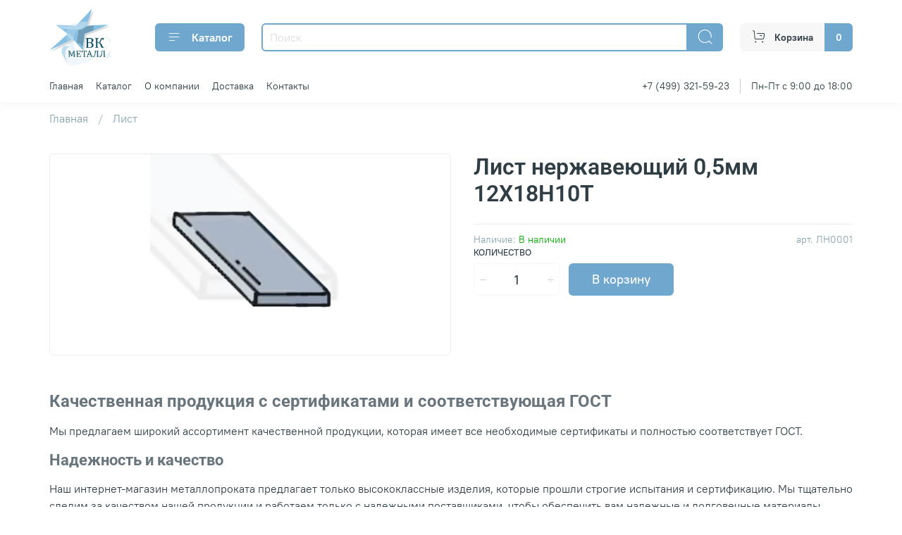

--- FILE ---
content_type: text/html; charset=utf-8
request_url: https://vkmet.ru/product/list-nerzhaveyuschaya-stal-05mm-12h18n10t
body_size: 55340
content:
<!DOCTYPE html>
<html
  style="
    --color-btn-bg:#70A7CF;
--color-btn-bg-is-dark:true;
--bg:#ffffff;
--bg-is-dark:false;

--color-text: var(--color-text-dark);
--color-text-minor-shade: var(--color-text-dark-minor-shade);
--color-text-major-shade: var(--color-text-dark-major-shade);
--color-text-half-shade: var(--color-text-dark-half-shade);

--color-notice-warning-is-dark:false;
--color-notice-success-is-dark:false;
--color-notice-error-is-dark:false;
--color-notice-info-is-dark:false;
--color-form-controls-bg:var(--bg);
--color-form-controls-bg-disabled:var(--bg-minor-shade);
--color-form-controls-border-color:var(--bg-half-shade);
--color-form-controls-color:var(--color-text);
--is-editor:false;


  "
  >
  <head><link media='print' onload='this.media="all"' rel='stylesheet' type='text/css' href='/served_assets/public/jquery.modal-0c2631717f4ce8fa97b5d04757d294c2bf695df1d558678306d782f4bf7b4773.css'><meta data-config="{&quot;product_id&quot;:380522299}" name="page-config" content="" /><meta data-config="{&quot;money_with_currency_format&quot;:{&quot;delimiter&quot;:&quot; &quot;,&quot;separator&quot;:&quot;.&quot;,&quot;format&quot;:&quot;%n %u&quot;,&quot;unit&quot;:&quot;₽&quot;,&quot;show_price_without_cents&quot;:1},&quot;currency_code&quot;:&quot;RUR&quot;,&quot;currency_iso_code&quot;:&quot;RUB&quot;,&quot;default_currency&quot;:{&quot;title&quot;:&quot;Российский рубль&quot;,&quot;code&quot;:&quot;RUR&quot;,&quot;rate&quot;:1.0,&quot;format_string&quot;:&quot;%n %u&quot;,&quot;unit&quot;:&quot;₽&quot;,&quot;price_separator&quot;:&quot;&quot;,&quot;is_default&quot;:true,&quot;price_delimiter&quot;:&quot;&quot;,&quot;show_price_with_delimiter&quot;:true,&quot;show_price_without_cents&quot;:true},&quot;facebook&quot;:{&quot;pixelActive&quot;:false,&quot;currency_code&quot;:&quot;RUB&quot;,&quot;use_variants&quot;:null},&quot;vk&quot;:{&quot;pixel_active&quot;:null,&quot;price_list_id&quot;:null},&quot;new_ya_metrika&quot;:false,&quot;ecommerce_data_container&quot;:&quot;dataLayer&quot;,&quot;common_js_version&quot;:null,&quot;vue_ui_version&quot;:null,&quot;feedback_captcha_enabled&quot;:true,&quot;account_id&quot;:4268316,&quot;hide_items_out_of_stock&quot;:false,&quot;forbid_order_over_existing&quot;:false,&quot;minimum_items_price&quot;:null,&quot;enable_comparison&quot;:true,&quot;locale&quot;:&quot;ru&quot;,&quot;client_group&quot;:null,&quot;consent_to_personal_data&quot;:{&quot;active&quot;:true,&quot;obligatory&quot;:true,&quot;description&quot;:&quot;\u003cp style=\&quot;text-align: center;\&quot;\u003e\u003cspan style=\&quot;font-size: 8pt;\&quot;\u003eЯ ознакомлен и согласен с условиями \u003ca href=\&quot;/page/oferta\&quot; target=\&quot;blank\&quot;\u003eоферты и политики конфиденциальности\u003c/a\u003e.\u003c/span\u003e\u003c/p\u003e&quot;},&quot;recaptcha_key&quot;:&quot;6LfXhUEmAAAAAOGNQm5_a2Ach-HWlFKD3Sq7vfFj&quot;,&quot;recaptcha_key_v3&quot;:&quot;6LcZi0EmAAAAAPNov8uGBKSHCvBArp9oO15qAhXa&quot;,&quot;yandex_captcha_key&quot;:&quot;ysc1_ec1ApqrRlTZTXotpTnO8PmXe2ISPHxsd9MO3y0rye822b9d2&quot;,&quot;checkout_float_order_content_block&quot;:false,&quot;available_products_characteristics_ids&quot;:null,&quot;sber_id_app_id&quot;:&quot;5b5a3c11-72e5-4871-8649-4cdbab3ba9a4&quot;,&quot;theme_generation&quot;:4,&quot;quick_checkout_captcha_enabled&quot;:true,&quot;max_order_lines_count&quot;:500,&quot;sber_bnpl_min_amount&quot;:1000,&quot;sber_bnpl_max_amount&quot;:150000,&quot;counter_settings&quot;:{&quot;data_layer_name&quot;:&quot;dataLayer&quot;,&quot;new_counters_setup&quot;:false,&quot;add_to_cart_event&quot;:true,&quot;remove_from_cart_event&quot;:true,&quot;add_to_wishlist_event&quot;:true},&quot;site_setting&quot;:{&quot;show_cart_button&quot;:true,&quot;show_service_button&quot;:false,&quot;show_marketplace_button&quot;:false,&quot;show_quick_checkout_button&quot;:true},&quot;warehouses&quot;:[],&quot;captcha_type&quot;:&quot;google&quot;,&quot;human_readable_urls&quot;:false}" name="shop-config" content="" /><meta name='js-evnvironment' content='production' /><meta name='default-locale' content='ru' /><meta name='insales-redefined-api-methods' content="[]" /><script type="text/javascript" src="https://static.insales-cdn.com/assets/static-versioned/v3.72/static/libs/lodash/4.17.21/lodash.min.js"></script>
<!--InsalesCounter -->
<script type="text/javascript">
(function() {
  if (typeof window.__insalesCounterId !== 'undefined') {
    return;
  }

  try {
    Object.defineProperty(window, '__insalesCounterId', {
      value: 4268316,
      writable: true,
      configurable: true
    });
  } catch (e) {
    console.error('InsalesCounter: Failed to define property, using fallback:', e);
    window.__insalesCounterId = 4268316;
  }

  if (typeof window.__insalesCounterId === 'undefined') {
    console.error('InsalesCounter: Failed to set counter ID');
    return;
  }

  let script = document.createElement('script');
  script.async = true;
  script.src = '/javascripts/insales_counter.js?7';
  let firstScript = document.getElementsByTagName('script')[0];
  firstScript.parentNode.insertBefore(script, firstScript);
})();
</script>
<!-- /InsalesCounter -->

    <!-- meta -->
<meta charset="UTF-8" /><title>Лист нержавеющий 0,5мм 12Х18Н10Т – купить | ВК Металлоснаб</title><meta name="description" content="Лист нержавеющий 0,5мм 12Х18Н10Т ⭐️ Металлопрокат ГОСТ, сертифицированный. Доставка по Москве и РФ.  Смотрите все товары в разделе «Лист». 
">
<meta data-config="{&quot;static-versioned&quot;: &quot;1.38&quot;}" name="theme-meta-data" content="">
<meta name="robots" content="index,follow" />
<meta http-equiv="X-UA-Compatible" content="IE=edge,chrome=1" />
<meta name="viewport" content="width=device-width, initial-scale=1.0" />
<meta name="SKYPE_TOOLBAR" content="SKYPE_TOOLBAR_PARSER_COMPATIBLE" />
<meta name="format-detection" content="telephone=no">

<!-- canonical url--><link rel="canonical" href="https://vkmet.ru/product/list-nerzhaveyuschaya-stal-05mm-12h18n10t"/>


<!-- rss feed-->
    <meta property="og:title" content="Лист нержавеющий 0,5мм 12Х18Н10Т">
    <meta property="og:type" content="website">
    <meta property="og:url" content="https://vkmet.ru/product/list-nerzhaveyuschaya-stal-05mm-12h18n10t">

    
      <meta property="og:image" content="https://static.insales-cdn.com/images/products/1/320/717979968/list2-img.png">
    




<!-- icons--><link rel="icon" type="image/png" sizes="16x16" href="https://static.insales-cdn.com/assets/1/8039/5021543/1734612329/favicon.png" />

<style media="screen">
  @supports (content-visibility: hidden) {
    body:not(.settings_loaded) {
      content-visibility: hidden;
    }
  }
  @supports not (content-visibility: hidden) {
    body:not(.settings_loaded) {
      visibility: hidden;
    }
  }
</style>

    <style>
      h1.heading {
        font-size: 2rem;
      }
    </style>
  <meta name='product-id' content='380522299' />
</head>
  <body data-multi-lang="false" data-theme-template="product" data-sidebar-type="normal" data-sidebar-position="left">
    <div class="preloader">
      <div class="lds-ellipsis"><div></div><div></div><div></div><div></div></div>
    </div>
    <noscript>
<div class="njs-alert-overlay">
  <div class="njs-alert-wrapper">
    <div class="njs-alert">
      <p></p>
    </div>
  </div>
</div>
</noscript>

    <div class="page_layout page_layout-clear ">
      <header>
      
        <div
  class="layout widget-type_widget_v4_header_6_c231d98ed9dd4b9977ef4e795249cebd"
  style="--logo-img:'https://static.insales-cdn.com/files/1/5152/29488160/original/logo.jpeg.jpg'; --logo-max-width:100px; --live-search:true; --hide-search:false; --hide-language:true; --hide-personal:true; --hide-compare:true; --hide-favorite:true; --hide-menu-photo:true; --hide-counts:true; --header-wide-bg:true; --menu-grid-list-min-width:190px; --menu-grid-list-row-gap:3rem; --menu-grid-list-column-gap:3rem; --subcollections-items-limit:10; --img-border-radius:0px; --menu-img-ratio:1.5; --menu-img-fit:cover; --header-top-pt:0.5vw; --header-top-pb:1vw; --header-main-pt:1vw; --header-main-pb:1vw; --header-wide-content:false; --hide-desktop:false; --hide-mobile:false;"
  data-widget-drop-item-id="53662052"
  
  >
  <div class="layout__content">
    




<div class="header header_no-languages">
  <div class="header__mobile-head">
    <div class="header__mobile-head-content">
      <button type="button" class="button button_size-l header__hide-mobile-menu-btn js-hide-mobile-menu">
          <span class="icon icon-times"></span>
      </button>

      
    </div>
  </div>

  <div class="header__content">
    <div class="header-part-main">
      <div class="header-part-main__inner">
        <div class="header__area-logo">
          
  
    
    
    
    
      <a href=" / " class="header__logo">
        <img src="https://static.insales-cdn.com/files/1/5152/29488160/original/logo.jpeg.jpg" alt="ВК Металлоснаб" title="ВК Металлоснаб" />
      </a>
    
  

        </div>

        <div class="header__area-catalog">
          <button type="button" class="button button_size-m header__show-collection-btn js-show-header-collections">
            <span class="icon icon-bars _show"></span>
            <span class="icon icon-times _hide"></span>
            Каталог
          </button>
        </div>

        <div class="header__area-search">
          <div class="header__search">
            <form action="/search" method="get" class="header__search-form">
              <input type="text" autocomplete="off" class="form-control form-control_size-m header__search-field" name="q" value="" placeholder="Поиск"  data-search-field />
              <button type="submit" class="button button_size-m header__search-btn">
                <span class="icon icon-search"></span>
              </button>
              <input type="hidden" name="lang" value="ru">
              <div class="header__search__results" data-search-result></div>
            </form>
            <button type="button" class="button button_size-m header__search-mobile-btn js-show-mobile-search">
                <span class="icon icon-search _show"></span>
              <span class="icon icon-times _hide"></span>
              </button>
            </div>
        </div>


        <div class="header__area-controls">
          

          

          

          <a href="/cart_items" class="button button_size-m header__control-btn header__cart">
            <span class="icon icon-cart">
            </span>
            <span class="header__control-text" >Корзина</span>
            <span class="header__control-bage-cart" data-cart-positions-count></span>
          </a>
        </div>


        
        

        

        <div class="header__collections">
          <div class="header__collections-content">
            <div class="header__collections-head">Каталог</div>

            
            <ul class="grid-list header__collections-menu" data-navigation data-subcollections-items-limit=10>
              
              
                

                <li class="header__collections-item is-level-1" data-navigation-item>
                  

                  <div class="header__collections-controls">
                    <a href="/collection/krug" class="header__collections-link" data-navigation-link="/collection/krug" >
                      Круг
                    </a>

                    
                  </div>

                  
                </li>
              
                

                <li class="header__collections-item is-level-1" data-navigation-item>
                  

                  <div class="header__collections-controls">
                    <a href="/collection/truba" class="header__collections-link" data-navigation-link="/collection/truba" >
                      Труба
                    </a>

                    
                  </div>

                  
                </li>
              
                

                <li class="header__collections-item is-level-1" data-navigation-item>
                  

                  <div class="header__collections-controls">
                    <a href="/collection/list" class="header__collections-link" data-navigation-link="/collection/list" >
                      Лист
                    </a>

                    
                  </div>

                  
                </li>
              
                

                <li class="header__collections-item is-level-1" data-navigation-item>
                  

                  <div class="header__collections-controls">
                    <a href="/collection/provoloka" class="header__collections-link" data-navigation-link="/collection/provoloka" >
                      Проволока
                    </a>

                    
                  </div>

                  
                </li>
              
                

                <li class="header__collections-item is-level-1" data-navigation-item>
                  

                  <div class="header__collections-controls">
                    <a href="/collection/shestigrannik" class="header__collections-link" data-navigation-link="/collection/shestigrannik" >
                      Шестигранник
                    </a>

                    
                  </div>

                  
                </li>
              
              
            </ul>
          </div>
        </div>
      </div>
    </div>
        <div class="header-part-top">
      <div class="header-part-top__inner">
        <div class="header__area-menu">
          <ul class="header__menu js-cut-list" data-navigation data-navigation data-menu-handle="main-menu">
            
              <li class="header__menu-item" data-navigation-item data-menu-item-id="22026863">
                <div class="header__menu-controls">
                  <a href="/" class="header__menu-link" data-navigation-link="/">
                    Главная
                  </a>
                </div>
              </li>
            
              <li class="header__menu-item" data-navigation-item data-menu-item-id="21978063">
                <div class="header__menu-controls">
                  <a href="/collection/all" class="header__menu-link" data-navigation-link="/collection/all">
                    Каталог
                  </a>
                </div>
              </li>
            
              <li class="header__menu-item" data-navigation-item data-menu-item-id="21978064">
                <div class="header__menu-controls">
                  <a href="/page/about-us" class="header__menu-link" data-navigation-link="/page/about-us">
                    О компании
                  </a>
                </div>
              </li>
            
              <li class="header__menu-item" data-navigation-item data-menu-item-id="21978066">
                <div class="header__menu-controls">
                  <a href="/page/delivery" class="header__menu-link" data-navigation-link="/page/delivery">
                    Доставка
                  </a>
                </div>
              </li>
            
              <li class="header__menu-item" data-navigation-item data-menu-item-id="21978065">
                <div class="header__menu-controls">
                  <a href="/page/contacts" class="header__menu-link" data-navigation-link="/page/contacts">
                    Контакты
                  </a>
                </div>
              </li>
            
          </ul>
        </div>

        

        <div class="header__area-contacts">
          
  
    <div class="header__phone green-call">
      <a class="header__phone-value" href="tel:+74993215923"> +7 (499) 321-59-23</a>
      <!-- <div data-show-feedback-modal>Обратный звонок</div> -->
    </div>
  
  
    <div class="header__phone _phone-2">
      <a class="header__phone-value">Пн-Пт с 9:00 до 18:00</a>
    </div>
  

        </div>
      </div>
    </div>
  </div>
</div>

<div class="header-mobile-panel">
  <div class="header-mobile-panel__content">
    <button type="button" class="button button_size-l header-mobile-panel__show-menu-btn js-show-mobile-menu">
      <span class="icon icon-bars"></span>
    </button>

    <div class="header-mobile-panel__logo">
      
  
    
    
    
    
      <a href=" / " class="header__logo">
        <img src="https://static.insales-cdn.com/files/1/5152/29488160/original/logo.jpeg.jpg" alt="ВК Металлоснаб" title="ВК Металлоснаб" />
      </a>
    
  

    </div>

    <div class="header-mobile-panel__controls">
      <a href="/cart_items" class="header__control-btn header__mobile-cart">
        <span class="icon icon-cart">
          <span class="header__control-bage" data-cart-positions-count></span>
        </span>
      </a>
    </div>
  </div>
</div>

<div class="header__collections-overlay"></div>



  </div>
</div>

      
      </header>

      

      <main>
        
  <div
  class="layout widget-type_system_widget_v4_breadcrumbs_1"
  style="--delemeter:1; --align:start; --layout-wide-bg:false; --layout-pt:0vw; --layout-pb:1vw; --layout-wide-content:false; --layout-edge:false; --hide-desktop:false; --hide-mobile:true;"
  data-widget-drop-item-id="53212213"
  
  >
  <div class="layout__content">
    

<div class="breadcrumb-wrapper delemeter_1">
  <ul class="breadcrumb">
    <li class="breadcrumb-item home">
      <a class="breadcrumb-link" title="Главная" href="/">Главная</a>
    </li>
    
      
      
      
        
        
        
      
        
        
          <li class="breadcrumb-item" data-breadcrumbs="2">
            <a class="breadcrumb-link" title="Лист" href="/collection/list">Лист</a>
          </li>
          
        
        
      
    
  </ul>
</div>




  </div>
</div>


  <div
  class="layout widget-type_widget_v4_product_7_a5bf4d9915c939b81cd14d6e9c603c4c"
  style="--display-property-color:text; --show-selected-variant-photos:false; --product-hide-variants-title:false; --product-hide-sku:false; --product-hide-compare:true; --product-hide-short-description:false; --product-hide-rating:true; --rating-color:#1B2738; --rating-color-is-dark:true; --rating-color-minor-shade:#283b54; --rating-color-minor-shade-is-dark:true; --rating-color-major-shade:#364f71; --rating-color-major-shade-is-dark:true; --rating-color-half-shade:#6e8eb9; --rating-color-half-shade-is-dark:true; --sticker-font-size:0.9rem; --video-before-image:false; --img-ratio:2; --img-fit:contain; --layout-wide-bg:false; --layout-pt:2vw; --layout-pb:2vw; --layout-wide-content:false; --layout-edge:false; --hide-desktop:false; --hide-mobile:false;"
  data-widget-drop-item-id="53212214"
  
  >
  <div class="layout__content">
    
<div
data-product-id="380522299"
data-video-size="0"
data-product-json="{&quot;id&quot;:380522299,&quot;url&quot;:&quot;/product/list-nerzhaveyuschaya-stal-05mm-12h18n10t&quot;,&quot;title&quot;:&quot;Лист нержавеющий 0,5мм 12Х18Н10Т&quot;,&quot;short_description&quot;:null,&quot;available&quot;:true,&quot;unit&quot;:&quot;pce&quot;,&quot;permalink&quot;:&quot;list-nerzhaveyuschaya-stal-05mm-12h18n10t&quot;,&quot;images&quot;:[{&quot;id&quot;:717979968,&quot;product_id&quot;:380522299,&quot;external_id&quot;:null,&quot;position&quot;:1,&quot;created_at&quot;:&quot;2023-06-26T17:20:11.000+03:00&quot;,&quot;image_processing&quot;:false,&quot;title&quot;:null,&quot;url&quot;:&quot;https://static.insales-cdn.com/images/products/1/320/717979968/thumb_list2-img.png&quot;,&quot;original_url&quot;:&quot;https://static.insales-cdn.com/images/products/1/320/717979968/list2-img.png&quot;,&quot;medium_url&quot;:&quot;https://static.insales-cdn.com/images/products/1/320/717979968/medium_list2-img.png&quot;,&quot;small_url&quot;:&quot;https://static.insales-cdn.com/images/products/1/320/717979968/micro_list2-img.png&quot;,&quot;thumb_url&quot;:&quot;https://static.insales-cdn.com/images/products/1/320/717979968/thumb_list2-img.png&quot;,&quot;compact_url&quot;:&quot;https://static.insales-cdn.com/images/products/1/320/717979968/compact_list2-img.png&quot;,&quot;large_url&quot;:&quot;https://static.insales-cdn.com/images/products/1/320/717979968/large_list2-img.png&quot;,&quot;filename&quot;:&quot;list2-img.png&quot;,&quot;image_content_type&quot;:&quot;image/png&quot;}],&quot;first_image&quot;:{&quot;id&quot;:717979968,&quot;product_id&quot;:380522299,&quot;external_id&quot;:null,&quot;position&quot;:1,&quot;created_at&quot;:&quot;2023-06-26T17:20:11.000+03:00&quot;,&quot;image_processing&quot;:false,&quot;title&quot;:null,&quot;url&quot;:&quot;https://static.insales-cdn.com/images/products/1/320/717979968/thumb_list2-img.png&quot;,&quot;original_url&quot;:&quot;https://static.insales-cdn.com/images/products/1/320/717979968/list2-img.png&quot;,&quot;medium_url&quot;:&quot;https://static.insales-cdn.com/images/products/1/320/717979968/medium_list2-img.png&quot;,&quot;small_url&quot;:&quot;https://static.insales-cdn.com/images/products/1/320/717979968/micro_list2-img.png&quot;,&quot;thumb_url&quot;:&quot;https://static.insales-cdn.com/images/products/1/320/717979968/thumb_list2-img.png&quot;,&quot;compact_url&quot;:&quot;https://static.insales-cdn.com/images/products/1/320/717979968/compact_list2-img.png&quot;,&quot;large_url&quot;:&quot;https://static.insales-cdn.com/images/products/1/320/717979968/large_list2-img.png&quot;,&quot;filename&quot;:&quot;list2-img.png&quot;,&quot;image_content_type&quot;:&quot;image/png&quot;},&quot;category_id&quot;:31543994,&quot;canonical_url_collection_id&quot;:26810470,&quot;price_kinds&quot;:[],&quot;price_min&quot;:&quot;0.0&quot;,&quot;price_max&quot;:&quot;0.0&quot;,&quot;bundle&quot;:null,&quot;updated_at&quot;:&quot;2023-07-07T01:34:20.000+03:00&quot;,&quot;video_links&quot;:[],&quot;reviews_average_rating_cached&quot;:null,&quot;reviews_count_cached&quot;:null,&quot;option_names&quot;:[],&quot;properties&quot;:[{&quot;id&quot;:52749572,&quot;position&quot;:1,&quot;backoffice&quot;:false,&quot;is_hidden&quot;:true,&quot;is_navigational&quot;:true,&quot;permalink&quot;:&quot;sortament&quot;,&quot;title&quot;:&quot;Сортамент&quot;},{&quot;id&quot;:52790387,&quot;position&quot;:2,&quot;backoffice&quot;:false,&quot;is_hidden&quot;:false,&quot;is_navigational&quot;:true,&quot;permalink&quot;:&quot;stal&quot;,&quot;title&quot;:&quot;Сталь&quot;},{&quot;id&quot;:52749580,&quot;position&quot;:3,&quot;backoffice&quot;:false,&quot;is_hidden&quot;:true,&quot;is_navigational&quot;:true,&quot;permalink&quot;:&quot;marka&quot;,&quot;title&quot;:&quot;Марка&quot;},{&quot;id&quot;:52749576,&quot;position&quot;:4,&quot;backoffice&quot;:false,&quot;is_hidden&quot;:true,&quot;is_navigational&quot;:true,&quot;permalink&quot;:&quot;razmer&quot;,&quot;title&quot;:&quot;Размер (мм)&quot;},{&quot;id&quot;:52749583,&quot;position&quot;:5,&quot;backoffice&quot;:false,&quot;is_hidden&quot;:false,&quot;is_navigational&quot;:true,&quot;permalink&quot;:&quot;tugost&quot;,&quot;title&quot;:&quot;ТУ/ГОСТ&quot;}],&quot;characteristics&quot;:[{&quot;id&quot;:206737510,&quot;property_id&quot;:52749572,&quot;position&quot;:2,&quot;title&quot;:&quot;Лист&quot;,&quot;permalink&quot;:&quot;list&quot;},{&quot;id&quot;:206737511,&quot;property_id&quot;:52749576,&quot;position&quot;:700,&quot;title&quot;:&quot;0.5&quot;,&quot;permalink&quot;:&quot;05&quot;},{&quot;id&quot;:206737512,&quot;property_id&quot;:52749580,&quot;position&quot;:1700,&quot;title&quot;:&quot;12Х18Н10Т&quot;,&quot;permalink&quot;:&quot;12h18n10t&quot;},{&quot;id&quot;:206737513,&quot;property_id&quot;:52749583,&quot;position&quot;:3,&quot;title&quot;:&quot;14-1-2186-77, 19904-90&quot;,&quot;permalink&quot;:&quot;14-1-2186-77-19904-90&quot;},{&quot;id&quot;:206898426,&quot;property_id&quot;:52790387,&quot;position&quot;:1,&quot;title&quot;:&quot;Нержавеющая сталь&quot;,&quot;permalink&quot;:&quot;nerzhaveyuschaya-stal&quot;}],&quot;variants&quot;:[{&quot;ozon_link&quot;:null,&quot;wildberries_link&quot;:null,&quot;id&quot;:638651867,&quot;title&quot;:&quot;&quot;,&quot;product_id&quot;:380522299,&quot;sku&quot;:&quot;ЛН0001&quot;,&quot;barcode&quot;:null,&quot;dimensions&quot;:null,&quot;available&quot;:true,&quot;image_ids&quot;:[],&quot;image_id&quot;:null,&quot;weight&quot;:null,&quot;created_at&quot;:&quot;2023-06-20T00:15:55.000+03:00&quot;,&quot;updated_at&quot;:&quot;2023-07-07T01:34:29.000+03:00&quot;,&quot;quantity&quot;:null,&quot;price&quot;:&quot;0.0&quot;,&quot;base_price&quot;:&quot;0.0&quot;,&quot;old_price&quot;:null,&quot;prices&quot;:[],&quot;variant_field_values&quot;:[],&quot;option_values&quot;:[]}],&quot;accessories&quot;:[],&quot;list_card_mode&quot;:&quot;buy&quot;,&quot;list_card_mode_with_variants&quot;:&quot;buy&quot;}"
data-gallery-type="all-photos"
class="product    is-zero-count-preorder   "
>
<div class="product__area-photo">
  
  
  

  <div class="product__one-photo">
    <a class="img-ratio img-ratio_cover product__photo" data-fslightbox="product-photos-lightbox-717979968" data-type="image" href="https://static.insales-cdn.com/images/products/1/320/717979968/list2-img.png">
      <div class="img-ratio__inner">
        <picture><source srcset="https://static.insales-cdn.com/r/6ezQUNqX_oo/rs:fit:1000:1000:1/plain/images/products/1/320/717979968/list2-img.png@webp" type="image/webp" /><img src="https://static.insales-cdn.com/r/kfbVN2dJv7g/rs:fit:1000:1000:1/plain/images/products/1/320/717979968/list2-img.png@png" alt="Лист нержавеющий 0,5мм 12Х18Н10Т" title="Лист нержавеющий 0,5мм 12Х18Н10Т" /></picture>
      </div>
    </a>
  </div>
  
</div>
<form action="/cart_items" method="post" class="product__area-form product-form">
  <div class="product-form__area-rating">
    
    
    
  </div>
  <div class="product-form__area-sku">
    
    <div class="product__sku">
      <span data-product-card-sku='{"skuLabel": "арт. "}'>
      </span>
    </div>
    
  </div>
  <div class="product-form__area-available">
    <span class="product__available-label">Наличие:</span>
    <span class="product__available">В наличии</span>
    <span class="product__not-available">Нет в наличии</span>
  </div>
   <div class="stickers">
  
  <div class="sticker sticker-preorder" data-sticker-title="sticker-preorder">Предзаказ</div>
</div>

  <div class="product-form__area-title">
    <h1 class="product__title heading">
      Лист нержавеющий 0,5мм 12Х18Н10Т
    </h1>
  </div>
  <div class="product-form__area-price">
    <div class="product__price">
      <span class="product__price-cur" data-product-card-price-from-cart></span>
      <span class="product__price-old" data-product-card-old-price></span>
      
    </div>
  </div>
  <div class="product-form__area-controls">
    <div class="product__controls">
      <div class="product__controls-left">
        <div class="product__buy-btn-area" id="product-detail-buy-area">
          <div class="product__buy-btn-area-inner">
            <div class="counter-wrap">
              <label class="option-label">Количество</label>
              <div class="counter" data-quantity>
                <button type="button" data-quantity-change="-1" class="counter-button button button_size-l is-count-down "><span class="icon icon-minus"></span></button>
                <input type="text" value="1" name="quantity" class="counter-input form-control form-control_size-l"/>
                <button type="button" data-quantity-change="1" class="counter-button button button_size-l is-count-up "><span class="icon icon-plus"></span></button>
              </div>
            </div>
            <button type="button" class="button button_size-l add-cart-counter__btn" data-item-add>
            <span class="add-cart-counter__btn-label">В корзину</span>
            </button>
            <button data-product-card-preorder class="button button_size-l button_wide product__preorder-btn" type="button">Предзаказ</button>
            
            
          </div>
        </div>
      </div>
      
      <div class="product__controls-right">
        <div class="product__buy-one-click">
          <span class="button button_size-l" data-quick-checkout="[data-product-id='380522299']">
          Купить в 1 клик
          </span>
        </div>
      </div>
      
    </div>
  </div>
  
  <div class="product-form__area-variants-bundle">
    <input type="hidden" name="variant_id" value="638651867" />
  </div>
  
  
  <div class="product-form__area-short-description">
    
    <div class="product__short-description static-text">
      
    </div>
    
  </div>
</form>
<div class="product__area-calculate-delivery">
  <div class="product__calculate-delivery">
    
    



  </div>
</div>
</div>


  </div>
</div>


  <div
  class="layout widget-type_widget_v4_simple_text_2_4b5b5ebe163968de5673aea3eec17a4b"
  style="--layout-wide-bg:true; --layout-pt:2vw; --layout-pb:2vw; --layout-wide-content:false; --layout-edge:false; --hide-desktop:false; --hide-mobile:false;"
  data-widget-drop-item-id="53600628"
  
  >
  <div class="layout__content">
    
  <div class="editable-block simple_text">
    <div class="static-text">
      <h2>Качественная продукция с сертификатами и соответствующая ГОСТ</h2>
<p>Мы предлагаем широкий ассортимент качественной продукции, которая имеет все необходимые сертификаты и полностью соответствует ГОСТ.</p>
<h3>Надежность и качество</h3>
<p>Наш интернет-магазин металлопроката предлагает только высококлассные изделия, которые прошли строгие испытания и сертификацию. Мы тщательно следим за качеством нашей продукции и работаем только с надежными поставщиками, чтобы обеспечить вам надежные и долговечные материалы.</p>
<h3>Сертифицированная продукция</h3>
<p>Вся наша продукция сертифицирована и соответствует установленным нормам и стандартам. Это гарантирует, что вы получаете высококачественный металлопрокат, который отвечает всем требованиям безопасности и надежности.</p>
<h3>Доставка по Москве и РФ</h3>
<p>Мы осуществляем доставку нашей продукции по Москве и регионам России. Независимо от вашего местоположения, вы можете заказать нужные материалы у нас и получить их в удобное для вас время.</p>
<p>Стремясь обеспечить удобство наших клиентов, мы предлагаем различные варианты доставки, а стоимость доставки зависит от объема заказа и региона доставки. Для уточнения стоимости доставки и сроков, пожалуйста, свяжитесь с нашим администратором.</p>
    </div>
  </div>


  </div>
</div>


  <div
  class="layout widget-type_widget_v4_product_info_3_73a75d285b7ae8127057da9cc10ac8b2"
  style="--hide-icon:true; --rating-color:#1b2738; --rating-color-is-dark:true; --rating-color-minor-shade:#283b54; --rating-color-minor-shade-is-dark:true; --rating-color-major-shade:#364f71; --rating-color-major-shade-is-dark:true; --rating-color-half-shade:#6e8eb9; --rating-color-half-shade-is-dark:true; --reviews-min-width:450px; --img-border-radius:6px; --manager-photo:'https://static.insales-cdn.com/fallback_files/1/1474/1474/original/manager.png'; --layout-wide-bg:true; --reviews-row-gap:0.5rem; --reviews-column-gap:2rem; --layout-pt:2vw; --layout-pb:2vw; --layout-wide-content:false; --layout-edge:false; --hide-desktop:false; --hide-mobile:false;"
  data-widget-drop-item-id="53600464"
  
  >
  <div class="layout__content">
    










  <div class="tabs">
    <div class="tabs__head">
      
      
        
  <div class="tabs__head-item is-active" data-tabs-item="tab-characteristics">
    <span class="tabs__head-icon icon-sliders"></span>
    <span class="tabs__head-label">Характеристики</span>
    <span class="tabs__head-arrow icon-angle-down"></span>
  </div>

      
      
        
  <div class="tabs__head-item " data-tabs-item="tab-reviews">
    <span class="tabs__head-icon icon-comments"></span>
    <span class="tabs__head-label">
        Отзывы
        
    </span>
    <span class="tabs__head-arrow icon-angle-down"></span>
  </div>

      
      
    </div>

    <div class="tabs__content">
      

      
        
  <div class="tabs__head-item is-active" data-tabs-item="tab-characteristics">
    <span class="tabs__head-icon icon-sliders"></span>
    <span class="tabs__head-label">Характеристики</span>
    <span class="tabs__head-arrow icon-angle-down"></span>
  </div>

        <div id="tab-characteristics" class="tabs__item is-active">
          <div class="product-properties block-with-more-items">
            <div class="properties-items">
              
                
                  <div class="property">
                    <div class="property__name">Сталь</div>
                    <div class="property__content">
                      
                        Нержавеющая сталь
                      
                    </div>
                  </div>
                
              
                
                  <div class="property">
                    <div class="property__name">ТУ/ГОСТ</div>
                    <div class="property__content">
                      
                        14-1-2186-77, 19904-90
                      
                    </div>
                  </div>
                
              
            </div>
          </div>
        </div>
      

      
        
  <div class="tabs__head-item " data-tabs-item="tab-reviews">
    <span class="tabs__head-icon icon-comments"></span>
    <span class="tabs__head-label">
        Отзывы
        
    </span>
    <span class="tabs__head-arrow icon-angle-down"></span>
  </div>

        <div id="tab-reviews" class="tabs__item ">
          
          <div class="product-reviews">
            <div class="reviews block-with-more-items">
              <div class="grid-list masonry-reviews-list">
                

                
                  <div class="notice-empty-reviews">Отзывов еще никто не оставлял</div>
                
              </div>

              
            </div>

            <div class="show-review-form-controls">
              <button class="button more-items__btn show-form-btn js-show-form ">
                Написать отзыв
              </button>
            </div>

            <div class="review-form-wrapper">
            <form class="review-form" method="post" action="/product/list-nerzhaveyuschaya-stal-05mm-12h18n10t/reviews#review_form" enctype="multipart/form-data">

              
              <div id="review_form" class="reviews-wrapper hidden">
                <div class="review-form-header">
                  <div class="review-form-title">Отзыв</div>
                  <span class="button-link hide-form-btn js-hide-form">Закрыть</span>
                </div>
                <div class="reviews-form">
                  
                  <div class="add-review-form js-review-wrapper">
                    <div class="form-row star-rating-row">
                      <div class="star-rating-wrapper">
                        <div class="star-rating">
                          
                          
                          <input name="review[rating]" id="star5-380522299" type="radio" name="reviewStars" class="star-radio" value="5"/>
                          <label title="5" for="star5-380522299" class="star-label icon icon-star"></label>
                          
                          
                          <input name="review[rating]" id="star4-380522299" type="radio" name="reviewStars" class="star-radio" value="4"/>
                          <label title="4" for="star4-380522299" class="star-label icon icon-star"></label>
                          
                          
                          <input name="review[rating]" id="star3-380522299" type="radio" name="reviewStars" class="star-radio" value="3"/>
                          <label title="3" for="star3-380522299" class="star-label icon icon-star"></label>
                          
                          
                          <input name="review[rating]" id="star2-380522299" type="radio" name="reviewStars" class="star-radio" value="2"/>
                          <label title="2" for="star2-380522299" class="star-label icon icon-star"></label>
                          
                          
                          <input name="review[rating]" id="star1-380522299" type="radio" name="reviewStars" class="star-radio" value="1"/>
                          <label title="1" for="star1-380522299" class="star-label icon icon-star"></label>
                          
                          
                        </div>
                      </div>
                    </div>
                    <div class="grid-list grid-list_wide">
                      <div class="form-row form-author is-required ">
                        <label class="form-label">Имя <span class="text-error">*</span></label>
                        <input name="review[author]" placeholder="Имя" value="" type="text" class="form-control form-control_size-l"/>
                      </div>
                      <div class="form-row form-email is-required ">
                        <label class="form-label">Email <span class="text-error">*</span></label>
                        <input name="review[email]" placeholder="Email" value="" type="text" class="form-control form-control_size-l"/>
                      </div>
                    </div>
                    <div class="form-row form-comment is-required ">
                      <label class="form-label">Сообщение <span class="text-error">*</span></label>
                      <textarea name="review[content]" placeholder="Сообщение" class="form-control is-textarea"></textarea>
                    </div>
                    
                    
                    <div data-comments-form-field-area class="form-row form-captcha ">
                      <div data-comments-form-recaptcha='{"isRequired": true, "errorMessage": "Необходимо подтвердить «Я не робот»"}' id="captcha_challenge" class="captcha-recaptcha"></div>
                      <div data-comments-form-field-error class="form__field-error"></div>
                    </div>
                    
                    <div class="form-controls">
                      <button type="submit" class="button button_size-l">Отправить</button>
                    </div>
                  </div>
                  
                  <div class="moderation">
                    <p>Перед публикацией отзывы проходят модерацию</p>
                  </div>
                  
                </div>
              </div>
            
</form>
            </div>
          </div>
        </div>
      

      
    </div>
  </div>





  </div>
</div>


  

  


      </main>

      

      <footer>
        
          <div
  class="layout widget-type_widget_v4_footer_19_1_7eabbe4810386afe63fd6e5dc95be86b"
  style="--logo-img:'https://static.insales-cdn.com/files/1/5951/29488959/original/newlogo.png'; --logo-max-width:180px; --hide-phone-2:true; --hide-menu-title:false; --hide-social:false; --bg:#18314F; --bg-is-dark:true; --bg-minor-shade:#22446d; --bg-minor-shade-is-dark:true; --bg-major-shade:#2b578c; --bg-major-shade-is-dark:true; --bg-half-shade:#6394cf; --bg-half-shade-is-dark:true; --layout-wide-bg:true; --layout-pt:2vw; --layout-pb:2vw; --layout-wide-content:false; --layout-edge:false; --hide-desktop:false; --hide-mobile:false;"
  data-widget-drop-item-id="54070657"
  
  >
  <div class="layout__content">
    



<div class="footer-wrap ">
  
    
  <div class="footer-bottom">
    <div style="display:none!important; "class="footer__area-logo">
      <a href="/" class="footer__logo">
        
          <img
            src="https://static.insales-cdn.com/files/1/5951/29488959/original/newlogo.png"
            alt="ВК Металлоснаб"
            title="ВК Металлоснаб" />
        
      </a>
    </div>
  </div>

  
  <div class="footer-top">
    
      <div class="footer__area-menu">
        
          
          
          
          

          
        
          
          
          
          

          
            <div class="menu-item" data-menu-handle="catalog-menu">
              
                <div class="menu-title">
                  Каталог
                  <button class="menu-show-submenu-btn js-show-mobile-submenu" type="button">
                    <span class="icon icon-angle-down"></span>
                  </button>
                </div>
              
              
                
                <a class="menu-link  "href="/collection/krug"data-menu-item-id="22376101">
                  Круг
                </a>
              
                
                <a class="menu-link  "href="/collection/truba"data-menu-item-id="22376106">
                  Труба
                </a>
              
                
                <a class="menu-link  "href="/collection/list"data-menu-item-id="22376110">
                  Лист
                </a>
              
                
                <a class="menu-link  "href="/collection/provoloka"data-menu-item-id="22376112">
                  Проволока
                </a>
              
                
                <a class="menu-link  "href="/collection/shestigrannik"data-menu-item-id="22376129">
                  Шестигранник
                </a>
              
                
                <a class="menu-link  "href="/collection/all"data-menu-item-id="22376156">
                  Весь каталог
                </a>
              
            </div>
          
        
          
          
          
          

          
            <div class="menu-item" data-menu-handle="footer-menu-1">
              
                <div class="menu-title">
                  Информация
                  <button class="menu-show-submenu-btn js-show-mobile-submenu" type="button">
                    <span class="icon icon-angle-down"></span>
                  </button>
                </div>
              
              
                
                <a class="menu-link  "href="/page/about-us"data-menu-item-id="22442969">
                  О компании
                </a>
              
                
                <a class="menu-link  "href="/page/agreement"data-menu-item-id="21978070">
                  Пользовательское соглашение
                </a>
              
                
                <a class="menu-link  "href="/page/contacts"data-menu-item-id="21978074">
                  Контакты
                </a>
              
                
                <a class="menu-link  "href="/page/feedback"data-menu-item-id="21978073">
                  Обратная связь
                </a>
              
                
                <a class="menu-link  "href="/cart_items"data-menu-item-id="21978081">
                  Корзина
                </a>
              
            </div>
          
        
      </div>
    

    <div class="footer__area-sidebar">
      <div class="contacts_title">
        Контакты
      </div>
      <div class="footer__area-contacts">
        
  
    <div class="footer__phone">
      <a class="footer__phone-value" href="tel:+74993215923">+7 (499) 321-59-23</a>
    </div>
  
  

      </div>
      <div class="footer__work-time">Пн-Пт с 9:00 до 18:00</div>
      <div class="contacts_info">
        127591, г Москва, р-н Восточное Дегунино, Дмитровское шоссе, д 100 к 2, офис 328
      </div>
       
      <div class="contacts-blocks__links-mail">
        <a href="mailto:order@vkmet.ru">order@vkmet.ru</a>
      </div>
    
      <div class="footer__area-social">
        

        

        

        <div class="social-items">
          

          
        </div>
      </div>

    </div>
  </div>
  </div>
   <div class="footer_copyright">
    <p>ВК Металлоснаб (c) 2008-2024</p> 
    <span id="designby_foot_span">Designed by &nbsp;<a id="designby_foot_a" rel="bookmark" href="https://t.me/Antoniomick">Antonio Mick</a></span>
  </div>
</div>

  </div>
</div>

        
      </footer>
    </div>

    <div data-fixed-panels="top">
      
    </div>
    
    <div data-fixed-panels="bottom">
      
    </div>

    <div class="outside-widgets">
      
        <div
  class="layout widget-type_system_widget_v4_preorder_1"
  style="--hide-use-agree:false; --layout-pt:3vw; --layout-pb:3vw; --layout-content-max-width:480px;"
  data-widget-drop-item-id="53212219"
  
  >
  <div class="layout__content">
    <div class="preorder">
  <div class="preorder__head">
    <div class="preorder__title">Предзаказ</div>
    <button type="button" class="button button_size-m preorder__hide-btn js-hide-preorder">
      <span class="icon icon-times"></span>
    </button>
  </div>
  <div class="preorder__main">
    <form method="post" action="/client_account/feedback" data-feedback-form-wrapper class="preorder__form">
      <input type="hidden" value="" name="is-preorder-form">
      <div data-feedback-form-success='{"showTime": 5000}' class="preorder__success-message">Предзаказ успешно отправлен!</div>
      <div class="preorder__content">
        <div class="preorder__fields">
          <div data-feedback-form-field-area class="preorder__field-area">
            <div class="preorder__field-label">
              Имя
              <span class="preorder__field-label-star">*</span>
            </div>
            <input name="name" data-feedback-form-field='{"isRequired": true, "errorMessage": "Необходимо заполнить поле Имя"}' type="text" value="" class="form-control form-control_size-l form-control_wide">
            <div data-feedback-form-field-error class="preorder__field-error"></div>
          </div>

          <div data-feedback-form-field-area class="preorder__field-area">
            <div class="preorder__field-label">
              Телефон
              <span class="preorder__field-label-star">*</span>
            </div>
            <input
              name="phone"
              data-feedback-form-field='{"isRequired": true, "errorMessage": "Неверно заполнено поле Телефон", "phoneNumberLength": 11}' type="text" autocomplete="off" class="form-control form-control_size-l form-control_wide" />
            <div data-feedback-form-field-error class="preorder__field-error"></div>
          </div>

          
            <div data-feedback-form-field-area class="preorder__field-area agree">
              <label class="agree__checkbox">
                <input data-feedback-form-agree='{"errorMessage": "Необходимо подтвердить согласие"}' name="agree" type="checkbox" value="" class="agree__field">
                <span class="agree__content">
                  <span class="agree__btn icon-check"></span>
                    <span class="agree__label">
                      Настоящим подтверждаю, что я ознакомлен и согласен с условиями
                      
                        оферты и политики конфиденциальности
                      
                      <span class="preorder__field-label-star">*</span>
                    </span>
                </span>
              </label>
              <div data-feedback-form-field-error class="preorder__field-error"></div>
            </div>
          

          <input type="hidden" value="Предзаказ" data-feedback-form-field name="subject">
          <input type="hidden" data-preorder-product-label="Товар: " data-preorder-variant-label="Вариант: " data-preorder-accessories-label="Опции:" value="" name="content" data-feedback-form-field>

          
            
            <div data-feedback-form-field-area class="preorder__field-area">
              <div data-recaptcha-type="invisible" data-feedback-form-recaptcha='{"isRequired": true, "errorMessage": "Необходимо подтвердить «Я не робот»"}' class="preorder__recaptcha"></div>
              <div data-feedback-form-field-error class="preorder__field-error"></div>
            </div>
            
          

          <div class="preorder__field-area">
            <button
              class="button button_size-l button_wide preorder__submit-btn"
              type="submit">Отправить</button>
          </div>
        </div>
      </div>
    </form>
  </div>
</div>

  </div>
</div>

      
        <div
  class="layout widget-type_widget_v4_alerts_147ba0471f852c1e1d3fd316d8c91f29"
  style=""
  data-widget-drop-item-id="53212220"
  
  >
  <div class="layout__content">
    
<div class="micro-alerts" data-micro-alerts-settings='{
    
    
    "success_feedback": "✓ Сообщение успешно отправлено",
    
    
    "success_cart": "✓ Товар добавлен в корзину",
    
    
    "add_item_compares": "Товар добавлен в сравнение",
    
    
    "remove_item_compares": "Товар удален из сравнения",
    
    
    "add_item_favorites": "✓ Товар добавлен в избранное",
    
    
    "remove_item_favorites": "Товар удален из избранного",
    
    
    "overload_compares": "⚠ Достигнуто максимальное количество товаров для сравнения",
    
    
    "overload_favorites": "⚠ Достигнуто максимальное количество товаров в избранном",
    
    
    "overload_quantity": "⚠ Достигнуто максимальное количество единиц товара для заказа",
    
    
    "success_preorder": "✓ Предзаказ успешно отправлен",
    
    
    "accessories_count_error": "Выбрано неверное количество опций"
    
  }'></div>

  </div>
</div>

      
        <div
  class="layout widget-type_widget_v4_notification_add_to_cart_1_2b7f079abdf115c5a861a0212f946550"
  style="--layout-pt:3vw; --layout-pb:3vw; --layout-content-max-width:750px;"
  data-widget-drop-item-id="53212221"
  
  >
  <div class="layout__content">
    <div class="notification">
  <div class="notification__head">
    <div class="notification__title">Добавить в корзину</div>
    <button type="button" class="button button_size-m notification__hide-btn js-hide-notification">
      <span class="icon icon-times"></span>
    </button>
  </div>
  <div class="notification__content">
    <div class="notification-product">
      <div class="notification-product__photo"></div>
      <div class="notification-product__title"></div>
      <div class="notification-product__info">
        <div class="notification-product__price"></div>
        <div class="notification-product__count"></div>
      </div>
      <div class="notification-product__controls">
        <button type="button" class="button notification-product__close-btn js-hide-notification">Вернуться к покупкам</button>
        <a class="button notification-product__to-cart" href="/cart_items">Перейти в корзину</a>
      </div>
    </div>
  </div>
</div>

  </div>
</div>

      
        
      
        <div
  class="layout widget-type_system_widget_v4_stiker_hex_color_2"
  style="--sticker-bg-default:#0062E8; --sticker-bg-default-is-dark:true; --sticker-bg-default-minor-shade:#036cff; --sticker-bg-default-minor-shade-is-dark:true; --sticker-bg-default-major-shade:#1f7cff; --sticker-bg-default-major-shade-is-dark:true; --sticker-bg-default-half-shade:#73adff; --sticker-bg-default-half-shade-is-dark:true; --sticker-sale:#e44542; --sticker-sale-is-dark:true; --sticker-sale-minor-shade:#e8605d; --sticker-sale-minor-shade-is-dark:true; --sticker-sale-major-shade:#ec7977; --sticker-sale-major-shade-is-dark:true; --sticker-sale-half-shade:#f7c6c5; --sticker-sale-half-shade-is-light:true; --sticker-preorder:#e44542; --sticker-preorder-is-dark:true; --sticker-preorder-minor-shade:#e8605d; --sticker-preorder-minor-shade-is-dark:true; --sticker-preorder-major-shade:#ec7977; --sticker-preorder-major-shade-is-dark:true; --sticker-preorder-half-shade:#f7c6c5; --sticker-preorder-half-shade-is-light:true;"
  data-widget-drop-item-id="53212223"
  
  >
  <div class="layout__content">
    <style>
[data-sticker-title] {
    background-color: #0062E8;--bg: #0062E8;--color-text: var(--color-text-light);
    --color-text-minor-shade: var(--color-text-light-minor-shade);
    --color-text-major-shade: var(--color-text-light-major-shade);
    --color-text-half-shade: var(--color-text-light-half-shade);color: var(--color-text);
}[data-sticker-title="Новинка"] {
    background-color: #ededed;--bg:#ededed;--color-text: var(--color-text-dark);
    --color-text-minor-shade: var(--color-text-dark-minor-shade);
    --color-text-major-shade: var(--color-text-dark-major-shade);
    --color-text-half-shade: var(--color-text-dark-half-shade);color: var(--color-text);
  }[data-sticker-title="Распродажа"] {
    background-color: #ededed;--bg:#ededed;--color-text: var(--color-text-dark);
    --color-text-minor-shade: var(--color-text-dark-minor-shade);
    --color-text-major-shade: var(--color-text-dark-major-shade);
    --color-text-half-shade: var(--color-text-dark-half-shade);color: var(--color-text);
  }[data-sticker-title="sticker-sale"] {
    background-color: #e44542;--bg: #e44542;--color-text: var(--color-text-light);
    --color-text-minor-shade: var(--color-text-light-minor-shade);
    --color-text-major-shade: var(--color-text-light-major-shade);
    --color-text-half-shade: var(--color-text-light-half-shade);color: var(--color-text);
}
  
[data-sticker-title="sticker-preorder"] {
    background-color: #e44542;--bg: #e44542;--color-text: var(--color-text-light);
    --color-text-minor-shade: var(--color-text-light-minor-shade);
    --color-text-major-shade: var(--color-text-light-major-shade);
    --color-text-half-shade: var(--color-text-light-half-shade);color: var(--color-text);
}
</style>
  </div>
</div>

      
        <div
  class="layout widget-type_system_widget_v4_cart_fixed_button_1"
  style="--button-show:onscroll; --button-view:bg; --button-border-radius:25px; --use-widget-border-radius:false; --align:right; --size:1.5rem; --margin-top:4rem; --margin-side:1rem; --hide-desktop:true; --hide-mobile:true;"
  data-widget-drop-item-id="53212224"
  
  >
  <div class="layout__content">
    
	<a href="/cart_items" class="cart-fixed-btn js-cart-fixed-btn" data-button-type="onscroll">
	  <span class="icon icon-cart">
	    <span class="cart-fixed-btn__bage" data-cart-positions-count></span>
	  </span>
	</a>


  </div>
</div>

      
        <div
  class="layout widget-type_widget_v4_button_on_top_1_a4da6a79afc9bbe108df1b9a4f2488f0"
  style="--button-view:bg; --icon-view:icon-arrow-up; --align:right; --size:1.5rem; --margin-bottom:1rem; --margin-side:1rem; --hide-desktop:false; --hide-mobile:false;"
  data-widget-drop-item-id="53853085"
  
  >
  <div class="layout__content">
    <script src="https://ajax.googleapis.com/ajax/libs/jquery/3.5.1/jquery.min.js"></script>

<button Style="display:none;" id="widget-button">
  <svg 
  style="z-index: 9999"
    xmlns="http://www.w3.org/2000/svg"
    width="30"
    height="30"
    fill="White"
    class="bi bi-chat-right"
    viewBox="0 0 16 16"
  >
    <path d="M2 1a1 1 0 0 0-1 1v8a1 1 0 0 0 1 1h9.586a2 2 0 0 1 1.414.586l2 2V2a1 1 0 0 0-1-1H2zm12-1a2 2 0 0 1 2 2v12.793a.5.5 0 0 1-.854.353l-2.853-2.853a1 1 0 0 0-.707-.293H2a2 2 0 0 1-2-2V2a2 2 0 0 1 2-2h12z"/>
  </svg>
</button>

<div id="widget-container">
  <button class="widget-messenger-button" style="background-color: #2db72d;">
    <a href="https://api.whatsapp.com/send?phone=79110117393" target="_blank">
      <svg
        xmlns="http://www.w3.org/2000/svg"
        width="40"
        height="40"
        fill="white"
        class="bi bi-whatsapp widget-messenger-icon"
        viewBox="0 0 16 16"
      >
        <path d="M13.601 2.326A7.854 7.854 0 0 0 7.994 0C3.627 0 .068 3.558.064 7.926c0 1.399.366 2.76 1.057 3.965L0 16l4.204-1.102a7.933 7.933 0 0 0 3.79.965h.004c4.368 0 7.926-3.558 7.93-7.93A7.898 7.898 0 0 0 13.6 2.326zM7.994 14.521a6.573 6.573 0 0 1-3.356-.92l-.24-.144-2.494.654.666-2.433-.156-.251a6.56 6.56 0 0 1-1.007-3.505c0-3.626 2.957-6.584 6.591-6.584a6.56 6.56 0 0 1 4.66 1.931 6.557 6.557 0 0 1 1.928 4.66c-.004 3.639-2.961 6.592-6.592 6.592zm3.615-4.934c-.197-.099-1.17-.578-1.353-.646-.182-.065-.315-.099-.445.099-.133.197-.513.646-.627.775-.114.133-.232.148-.43.05-.197-.1-.836-.308-1.592-.985-.59-.525-.985-1.175-1.103-1.372-.114-.198-.011-.304.088-.403.087-.088.197-.232.296-.346.1-.114.133-.198.198-.33.065-.134.034-.248-.015-.347-.05-.099-.445-1.076-.612-1.47-.16-.389-.323-.335-.445-.34-.114-.007-.247-.007-.38-.007a.729.729 0 0 0-.529.247c-.182.198-.691.677-.691 1.654 0 .977.71 1.916.81 2.049.098.133 1.394 2.132 3.383 2.992.47.205.84.326 1.129.418.475.152.904.129 1.246.08.38-.058 1.171-.48 1.338-.943.164-.464.164-.86.114-.943-.049-.084-.182-.133-.38-.232z"/>
      </svg>
    </a>
  </button>
  <button class="widget-messenger-button"  style="background-color: #24a2df;">
    <a href="tg://resolve?domain=MOONService" target="_blank">
      <svg
        xmlns="http://www.w3.org/2000/svg"
        width="40"
        height="40"
        fill="White "
        class="bi bi-telegram widget-messenger-icon"
        viewBox="0 0 16 16"
      >
        <path d="M16 8A8 8 0 1 1 0 8a8 8 0 0 1 16 0zM8.287 5.906c-.778.324-2.334.994-4.666 2.01-.378.15-.577.298-.595.442-.03.243.275.339.69.47l.175.055c.408.133.958.288 1.243.294.26.006.549-.1.868-.32 2.179-1.471 3.304-2.214 3.374-2.23.05-.012.12-.026.166.016.047.041.042.12.037.141-.03.129-1.227 1.241-1.846 1.817-.193.18-.33.307-.358.336a8.154 8.154 0 0 1-.188.186c-.38.366-.664.64.015 1.088.327.216.589.393.85.571.284.194.568.387.936.629.093.06.183.125.27.187.331.236.63.448.997.414.214-.02.435-.22.547-.82.265-1.417.786-4.486.906-5.751a1.426 1.426 0 0 0-.013-.315.337.337 0 0 0-.114-.217.526.526 0 0 0-.31-.093c-.3.005-.763.166-2.984 1.09z"/>
      </svg>
    </a>
  </button>
</div>

  </div>
</div>

      
        <div
  class="layout widget-type_widget_v4_button_on_top_1_ada9d82fdb965f0a2131f9e4d2845d81"
  style="--button-view:bg; --icon-view:icon-arrow-up; --align:right; --size:1.5rem; --margin-bottom:1rem; --margin-side:1rem; --hide-desktop:false; --hide-mobile:false;"
  data-widget-drop-item-id="54073393"
  
  >
  <div class="layout__content">
    <div style="display:none"> скрипт для удаления цен</div>
  </div>
</div>

      
        <div
  class="layout widget-type_system_widget_v4_cart_fixed_button_1"
  style="--button-show:onscroll; --button-view:border; --button-border-radius:10px; --use-widget-border-radius:false; --align:right; --size:1.5rem; --margin-top:1rem; --margin-side:1rem; --hide-desktop:false; --hide-mobile:true;"
  data-widget-drop-item-id="54074286"
  
  >
  <div class="layout__content">
    
	<a href="/cart_items" class="cart-fixed-btn js-cart-fixed-btn" data-button-type="onscroll">
	  <span class="icon icon-cart">
	    <span class="cart-fixed-btn__bage" data-cart-positions-count></span>
	  </span>
	</a>


  </div>
</div>

      
        <div
  class="layout widget-type_widget_v4_callback_modal_1_0334301e7e19ae9f829eede41261390e"
  style="--hide-field-content:false; --hide-use-agree:true; --layout-pt:3vw; --layout-pb:3vw; --layout-content-max-width:480px;"
  data-widget-drop-item-id="54112370"
  
  >
  <div class="layout__content">
    <div class="callback">
  <div class="callback__head">
    <div class="callback__title">Обратный звонок</div>
    <button type="button" class="button button_size-m callback__hide-btn js-hide-modal">
      <span class="icon icon-times"></span>
    </button>
  </div>
  <div class="callback__main">
    <form method="post" action="/client_account/feedback" data-feedback-form-wrapper class="callback__form">
      <div data-feedback-form-success='{"showTime": 5000}' class="callback__success-message">Запрос успешно отправлен!</div>
      <div class="callback__content">
        <div class="callback__fields">
          <div data-feedback-form-field-area class="callback__field-area">
            <div class="callback__field-label">
              Имя
              <span class="callback__field-label-star">*</span>
            </div>
            <input name="name" data-feedback-form-field='{"isRequired": true, "errorMessage": "Необходимо заполнить поле Имя"}' type="text" value="" class="form-control form-control_size-l form-control_wide" />
            <div data-feedback-form-field-error class="callback__field-error"></div>
          </div>

          <div data-feedback-form-field-area class="callback__field-area">
            <div class="callback__field-label">
              Телефон
              <span class="callback__field-label-star">*</span>
            </div>
            <input
              name="phone"
              data-feedback-form-field='{"isRequired": true, "errorMessage": "Неверно заполнено поле Телефон", "phoneNumberLength": 11}' type="text" autocomplete="off" class="form-control form-control_size-l form-control_wide" />
            <div data-feedback-form-field-error class="callback__field-error"></div>
          </div>

<!-- EMAIL <div data-feedback-form-field-area class="callback__field-area">
        <div class="callback__field-label">
            Email
            
        </div>
        <input name="from" 
        data-feedback-form-field='{"isRequired": false, "errorMessage": "Неверно заполнено поле Email"}' 
        type="text"  
        value="" 
        class="form-control form-control_size-l form-control_wide" />
        <div data-feedback-form-field-error class="callback__field-error"></div>
</div> -->

          
            <div data-feedback-form-field-area class="callback__field-area">
              <div class="callback__field-label">
                Сообщение
                <span class="callback__field-label-star">*</span>
              </div>
              <textarea name="content" data-feedback-form-field='{"isRequired": true,"errorMessage": "Пожалуйста, введите сообщение"}' class="form-control form-control_wide"></textarea>
              <div data-feedback-form-field-error class="callback__field-error"></div>
            </div>
          

          

          <input name="from" data-feedback-form-field type="hidden" value="zakaz@vkmet.ru" />
          <input type="hidden" value="Обратный звонок" data-feedback-form-field name="subject" />

          
          <div data-feedback-form-field-area class="callback__field-area">
            <div data-feedback-form-recaptcha='{"isRequired": true, "errorMessage": "Необходимо подтвердить «Я не робот»"}' class="callback__recaptcha"></div>
            <div data-feedback-form-field-error class="callback__field-error"></div>
          </div>
          

          <div class="callback__field-area">
            <button
              class="button button_size-l button_wide callback__submit-btn"
              type="submit">Отправить</button>
          </div>
        </div>
      </div>
    </form>
  </div>
</div>

  </div>
</div>

      
    </div>

  <div data-q1=""></div>
<script src='https://static.insales-cdn.com/assets/common-js/common.v2.25.33.js'></script><script src='https://static.insales-cdn.com/assets/static-versioned/5.83/static/libs/my-layout/1.0.0/my-layout.js'></script><link href='https://static.insales-cdn.com/assets/static-versioned/5.76/static/libs/my-layout/1.0.0/core-css.css' rel='stylesheet' type='text/css' /><script src='https://static.insales-cdn.com/assets/static-versioned/5.7/static/libs/splide/3.6.12/js/splide.min.js'></script><link href='https://static.insales-cdn.com/assets/static-versioned/5.7/static/libs/splide/3.6.12/css/splide.min.css' rel='stylesheet' type='text/css' /><script src='https://static.insales-cdn.com/assets/static-versioned/4.81/static/libs/jquery/3.5.1/jquery-3.5.1.min.js'></script><script src='https://static.insales-cdn.com/assets/static-versioned/4.81/static/libs/splide/2.4.21/js/splide.min.js'></script><link href='https://static.insales-cdn.com/assets/static-versioned/4.81/static/libs/splide/2.4.21/css/splide.min.css' rel='stylesheet' type='text/css' /><script src='https://static.insales-cdn.com/assets/static-versioned/4.81/static/libs/js-cookie/3.0.0/js.cookie.min.js'></script><script src='https://static.insales-cdn.com/assets/static-versioned/4.81/static/libs/body-scroll-lock/v3.1.3/bodyScrollLock.min.js'></script><script src='https://static.insales-cdn.com/assets/static-versioned/5.4/static/libs/cut-list/1.0.0/jquery.cut-list.min.js'></script><link href='https://static.insales-cdn.com/assets/static-versioned/5.4/static/libs/cut-list/1.0.0/jquery.cut-list.css' rel='stylesheet' type='text/css' /><script src='https://static.insales-cdn.com/assets/static-versioned/5.13/static/libs/vanilla-lazyload/17.9.0/lazyload.min.js'></script><script src='https://static.insales-cdn.com/assets/static-versioned/4.81/static/libs/fslightbox/3.4.1/fslightbox.js'></script><script src='https://static.insales-cdn.com/assets/static-versioned/4.81/static/libs/microalert/0.1.0/microAlert.js'></script><link href='https://static.insales-cdn.com/assets/static-versioned/4.81/static/libs/microalert/0.1.0/microAlert.css' rel='stylesheet' type='text/css' />
<div data-q2=""></div>
<style>
  :root body{ 
--bg:var(--draft-bg, #ffffff); --bg-is-light:var(--draft-bg-is-light, true); --bg-minor-shade:var(--draft-bg-minor-shade, #f7f7f7); --bg-minor-shade-is-light:var(--draft-bg-minor-shade-is-light, true); --bg-major-shade:var(--draft-bg-major-shade, #ededed); --bg-major-shade-is-light:var(--draft-bg-major-shade-is-light, true); --bg-half-shade:var(--draft-bg-half-shade, #808080); --bg-half-shade-is-dark:var(--draft-bg-half-shade-is-dark, true); --color-btn-bg:var(--draft-color-btn-bg, #70A7CF); --color-btn-bg-is-dark:var(--draft-color-btn-bg-is-dark, true); --color-btn-bg-minor-shade:var(--draft-color-btn-bg-minor-shade, #8ab7d8); --color-btn-bg-minor-shade-is-dark:var(--draft-color-btn-bg-minor-shade-is-dark, true); --color-btn-bg-major-shade:var(--draft-color-btn-bg-major-shade, #a2c6e0); --color-btn-bg-major-shade-is-light:var(--draft-color-btn-bg-major-shade-is-light, true); --color-btn-bg-half-shade:var(--draft-color-btn-bg-half-shade, #eaf2f8); --color-btn-bg-half-shade-is-light:var(--draft-color-btn-bg-half-shade-is-light, true); --color-accent-text:var(--draft-color-accent-text, #6CA8D4); --color-accent-text-is-dark:var(--draft-color-accent-text-is-dark, true); --color-accent-text-minor-shade:var(--draft-color-accent-text-minor-shade, #86b8dc); --color-accent-text-minor-shade-is-dark:var(--draft-color-accent-text-minor-shade-is-dark, true); --color-accent-text-major-shade:var(--draft-color-accent-text-major-shade, #9fc6e3); --color-accent-text-major-shade-is-light:var(--draft-color-accent-text-major-shade-is-light, true); --color-accent-text-half-shade:var(--draft-color-accent-text-half-shade, #e9f2f9); --color-accent-text-half-shade-is-light:var(--draft-color-accent-text-half-shade-is-light, true); --color-text-dark:var(--draft-color-text-dark, #2F3E45); --color-text-dark-is-dark:var(--draft-color-text-dark-is-dark, true); --color-text-dark-minor-shade:var(--draft-color-text-dark-minor-shade, #3f545d); --color-text-dark-minor-shade-is-dark:var(--draft-color-text-dark-minor-shade-is-dark, true); --color-text-dark-major-shade:var(--draft-color-text-dark-major-shade, #4f6975); --color-text-dark-major-shade-is-dark:var(--draft-color-text-dark-major-shade-is-dark, true); --color-text-dark-half-shade:var(--draft-color-text-dark-half-shade, #8aa4af); --color-text-dark-half-shade-is-dark:var(--draft-color-text-dark-half-shade-is-dark, true); --color-text-light:var(--draft-color-text-light, #ffffff); --color-text-light-is-light:var(--draft-color-text-light-is-light, true); --color-text-light-minor-shade:var(--draft-color-text-light-minor-shade, #f7f7f7); --color-text-light-minor-shade-is-light:var(--draft-color-text-light-minor-shade-is-light, true); --color-text-light-major-shade:var(--draft-color-text-light-major-shade, #ededed); --color-text-light-major-shade-is-light:var(--draft-color-text-light-major-shade-is-light, true); --color-text-light-half-shade:var(--draft-color-text-light-half-shade, #808080); --color-text-light-half-shade-is-dark:var(--draft-color-text-light-half-shade-is-dark, true); --icons_pack:var(--draft-icons_pack, intermittent); --controls-btn-border-radius:var(--draft-controls-btn-border-radius, 6px); --color-notice-warning:var(--draft-color-notice-warning, #CDE9FF); --color-notice-warning-is-light:var(--draft-color-notice-warning-is-light, true); --color-notice-warning-minor-shade:var(--draft-color-notice-warning-minor-shade, #bee3ff); --color-notice-warning-minor-shade-is-light:var(--draft-color-notice-warning-minor-shade-is-light, true); --color-notice-warning-major-shade:var(--draft-color-notice-warning-major-shade, #acdbff); --color-notice-warning-major-shade-is-light:var(--draft-color-notice-warning-major-shade-is-light, true); --color-notice-warning-half-shade:var(--draft-color-notice-warning-half-shade, #0082e6); --color-notice-warning-half-shade-is-dark:var(--draft-color-notice-warning-half-shade-is-dark, true); --color-notice-success:var(--draft-color-notice-success, #d4edda); --color-notice-success-is-light:var(--draft-color-notice-success-is-light, true); --color-notice-success-minor-shade:var(--draft-color-notice-success-minor-shade, #cae9d2); --color-notice-success-minor-shade-is-light:var(--draft-color-notice-success-minor-shade-is-light, true); --color-notice-success-major-shade:var(--draft-color-notice-success-major-shade, #bee4c7); --color-notice-success-major-shade-is-light:var(--draft-color-notice-success-major-shade-is-light, true); --color-notice-success-half-shade:var(--draft-color-notice-success-half-shade, #429e58); --color-notice-success-half-shade-is-dark:var(--draft-color-notice-success-half-shade-is-dark, true); --color-notice-error:var(--draft-color-notice-error, #f8d7da); --color-notice-error-is-light:var(--draft-color-notice-error-is-light, true); --color-notice-error-minor-shade:var(--draft-color-notice-error-minor-shade, #f6ccd0); --color-notice-error-minor-shade-is-light:var(--draft-color-notice-error-minor-shade-is-light, true); --color-notice-error-major-shade:var(--draft-color-notice-error-major-shade, #f3bcc1); --color-notice-error-major-shade-is-light:var(--draft-color-notice-error-major-shade-is-light, true); --color-notice-error-half-shade:var(--draft-color-notice-error-half-shade, #c52330); --color-notice-error-half-shade-is-dark:var(--draft-color-notice-error-half-shade-is-dark, true); --color-notice-info:var(--draft-color-notice-info, #cce5ff); --color-notice-info-is-light:var(--draft-color-notice-info-is-light, true); --color-notice-info-minor-shade:var(--draft-color-notice-info-minor-shade, #bedeff); --color-notice-info-minor-shade-is-light:var(--draft-color-notice-info-minor-shade-is-light, true); --color-notice-info-major-shade:var(--draft-color-notice-info-major-shade, #acd4ff); --color-notice-info-major-shade-is-light:var(--draft-color-notice-info-major-shade-is-light, true); --color-notice-info-half-shade:var(--draft-color-notice-info-half-shade, #006fe6); --color-notice-info-half-shade-is-dark:var(--draft-color-notice-info-half-shade-is-dark, true); --font-family:var(--draft-font-family, 'PT Root UI'); --font-size:var(--draft-font-size, 16px); --font-family-heading:var(--draft-font-family-heading, Roboto); --heading-ratio:var(--draft-heading-ratio, 1.5); --heading-weight:var(--draft-heading-weight, 600); --collection_count:var(--draft-collection_count, 100); --search_count:var(--draft-search_count, 15); --blog_size:var(--draft-blog_size, 6); --product_not_available:var(--draft-product_not_available, preorder); --layout-content-max-width:var(--draft-layout-content-max-width, 1140px); --delta_sidebar:var(--draft-delta_sidebar, 1); --type_sidebar:var(--draft-type_sidebar, normal); --sidebar_index_show:var(--draft-sidebar_index_show, false); --sidebar_index_position:var(--draft-sidebar_index_position, left); --sidebar_collection_show:var(--draft-sidebar_collection_show, true); --sidebar_collection_position:var(--draft-sidebar_collection_position, left); --sidebar_cart_show:var(--draft-sidebar_cart_show, false); --sidebar_cart_position:var(--draft-sidebar_cart_position, left); --sidebar_product_show:var(--draft-sidebar_product_show, false); --sidebar_product_position:var(--draft-sidebar_product_position, left); --sidebar_blog_show:var(--draft-sidebar_blog_show, false); --sidebar_blog_position:var(--draft-sidebar_blog_position, left); --sidebar_article_show:var(--draft-sidebar_article_show, false); --sidebar_article_position:var(--draft-sidebar_article_position, left); --sidebar_page_show:var(--draft-sidebar_page_show, false); --sidebar_page_position:var(--draft-sidebar_page_position, left); --sidebar_compare_show:var(--draft-sidebar_compare_show, false); --sidebar_compare_position:var(--draft-sidebar_compare_position, left); --sidebar_search_show:var(--draft-sidebar_search_show, false); --sidebar_search_position:var(--draft-sidebar_search_position, left); --feedback_captcha_enabled:var(--draft-feedback_captcha_enabled, true); --favorite_enabled:var(--draft-favorite_enabled, false); --compare_enabled:var(--draft-compare_enabled, false);} 

</style>
<style>
  .widget-type_system_widget_v4_breadcrumbs_1{background-color:var(--bg)}.widget-type_system_widget_v4_breadcrumbs_1[style*="--bg-is-dark:true"]{color:var(--color-text-light);--color-text: var(--color-text-light);--color-text-minor-shade: var(--color-text-light-minor-shade);--color-text-major-shade: var(--color-text-light-major-shade);--color-text-half-shade: var(--color-text-light-half-shade)}.widget-type_system_widget_v4_breadcrumbs_1[style*="--bg-is-light:true"]{color:var(--color-text-dark);--color-text: var(--color-text-dark);--color-text-minor-shade: var(--color-text-dark-minor-shade);--color-text-major-shade: var(--color-text-dark-major-shade);--color-text-half-shade: var(--color-text-dark-half-shade)}.widget-type_system_widget_v4_breadcrumbs_1[style*="--delemeter:1"] .breadcrumb-wrapper ul>*:not(:last-child):after{content:"/"}.widget-type_system_widget_v4_breadcrumbs_1[style*="--delemeter:2"] .breadcrumb-wrapper ul>*:not(:last-child):after{content:'-';font-size:1.5rem;vertical-align:middle;line-height:0;font-family:auto}.widget-type_system_widget_v4_breadcrumbs_1[style*="--delemeter:3"] .breadcrumb-wrapper ul>*:not(:last-child):after{content:">"}.widget-type_system_widget_v4_breadcrumbs_1[style*="--delemeter:4"] .breadcrumb-wrapper ul>*:not(:last-child):after{content:"\2022"}@media screen and (min-width: 769px){.widget-type_system_widget_v4_breadcrumbs_1 .breadcrumb-wrapper ul .button-breadcrumb{display:none}}.widget-type_system_widget_v4_breadcrumbs_1 .breadcrumb-item.hidden{display:none}.widget-type_system_widget_v4_breadcrumbs_1 .bttn-hidden-breadcrumbs{border:none;line-height:1;background:none}.widget-type_system_widget_v4_breadcrumbs_1 .breadcrumb-wrapper{display:grid;justify-content:var(--align)}.widget-type_system_widget_v4_breadcrumbs_1 .breadcrumb-wrapper ul{margin:0;padding:0}.widget-type_system_widget_v4_breadcrumbs_1 .breadcrumb-wrapper ul li{display:inline-block;vertical-align:top;color:var(--breadcrumb-color, var(--color-text-half-shade))}.widget-type_system_widget_v4_breadcrumbs_1 .breadcrumb-wrapper ul li a{text-decoration:none;color:var(--breadcrumb-color, var(--color-text-half-shade))}.widget-type_system_widget_v4_breadcrumbs_1 .breadcrumb-wrapper ul>*:not(:last-child):after{content:"/";display:inline-block;vertical-align:top;opacity:0.7;margin:0 10px}@media screen and (max-width: 768px){.widget-type_system_widget_v4_breadcrumbs_1 .breadcrumb-wrapper ul>*:not(:last-child):after{margin:0 5px}}
.widget-type_system_widget_v4_modal_cookie_1{background-color:var(--bg)}[style*="--bg-is-dark:true"].widget-type_system_widget_v4_modal_cookie_1{color:var(--color-text-light);--color-text:var(--color-text-light);--color-text-minor-shade:var(--color-text-light-minor-shade);--color-text-major-shade:var(--color-text-light-major-shade);--color-text-half-shade:var(--color-text-light-half-shade)}[style*="--bg-is-light:true"].widget-type_system_widget_v4_modal_cookie_1{color:var(--color-text-dark);--color-text:var(--color-text-dark);--color-text-minor-shade:var(--color-text-dark-minor-shade);--color-text-major-shade:var(--color-text-dark-major-shade);--color-text-half-shade:var(--color-text-dark-half-shade)}.widget-type_system_widget_v4_modal_cookie_1.layout{z-index:var(--zindex-modal);position:fixed;bottom:0;width:100%;display:none;-webkit-box-shadow:0px -1px 23px 2px rgba(0,0,0,0.09);-moz-box-shadow:0px -1px 23px 2px rgba(0,0,0,0.09);box-shadow:0px -1px 23px 2px rgba(0,0,0,0.09)}.widget-type_system_widget_v4_modal_cookie_1.layout.is-show-fullscreen{display:block}.widget-type_system_widget_v4_modal_cookie_1 .cookie-banner{align-items:center;display:grid;gap:2rem;grid-template-columns:auto 300px}@media screen and (max-width: 767px){.widget-type_system_widget_v4_modal_cookie_1 .cookie-banner{grid-template-columns:auto;gap:1rem}}.widget-type_system_widget_v4_modal_cookie_1 .cookie-text p{margin:0}.widget-type_system_widget_v4_modal_cookie_1 .cookie-link{justify-self:end}@media screen and (max-width: 767px){.widget-type_system_widget_v4_modal_cookie_1 .cookie-link{justify-self:start}}.widget-type_system_widget_v4_modal_cookie_1 .cookie-link .button{padding:0 60px}
.widget-type_system_widget_v4_preorder_1.layout{position:fixed;top:0;bottom:0;left:0;right:0;margin-top:0;padding-top:var(--layout-mt);padding-bottom:var(--layout-mb);margin-bottom:0;z-index:var(--zindex-modal);align-items:flex-start;display:flex;background:rgba(0,0,0,0.5) !important;overflow-y:auto;display:none}.widget-type_system_widget_v4_preorder_1.layout.is-show-fullscreen{display:flex}.widget-type_system_widget_v4_preorder_1.layout .layout__content{flex-grow:1;padding:0 !important;position:relative}.widget-type_system_widget_v4_preorder_1 .preorder__head{position:relative;padding:2rem calc(var(--controls-height-m) + 2rem) 2rem 2rem;background-color:var(--bg-minor-shade)}@media screen and (max-width: 767px){.widget-type_system_widget_v4_preorder_1 .preorder__head{padding:1rem calc(var(--controls-height-m) + 1rem) 1rem 1rem}}.widget-type_system_widget_v4_preorder_1 .preorder__title{font-size:1.6rem;font-weight:600;line-height:1.3}@media screen and (max-width: 767px){.widget-type_system_widget_v4_preorder_1 .preorder__title{font-size:1.2rem}}.widget-type_system_widget_v4_preorder_1 .preorder__hide-btn.button{position:absolute;top:50%;right:1rem;transform:translateY(-50%);background:none;padding:0;width:var(--controls-height-m);height:var(--controls-height-m);font-size:1.5rem;color:var(--color-text);border-color:transparent}.widget-type_system_widget_v4_preorder_1 .preorder__hide-btn.button:hover{background:none;color:var(--color-accent-text);border-color:transparent}@media screen and (max-width: 767px){.widget-type_system_widget_v4_preorder_1 .preorder__hide-btn.button{right:0.5rem}}.widget-type_system_widget_v4_preorder_1 .preorder__main{padding:var(--layout-pt) 2rem var(--layout-pb) 2rem}@media screen and (max-width: 767px){.widget-type_system_widget_v4_preorder_1 .preorder__main{padding:var(--layout-pt) 1rem var(--layout-pb) 1rem}}.widget-type_system_widget_v4_preorder_1 .preorder__form{position:relative}.widget-type_system_widget_v4_preorder_1 .preorder__form.is-sended .preorder__content{display:none}.widget-type_system_widget_v4_preorder_1 .preorder__form.is-sended .preorder__success-message{display:block}.widget-type_system_widget_v4_preorder_1 .preorder__success-message{font-size:1.2rem;text-align:center;padding:0.5rem 0;display:none}.widget-type_system_widget_v4_preorder_1 .preorder__field-area{margin-bottom:20px}.widget-type_system_widget_v4_preorder_1 .preorder__field-area:last-child{margin-bottom:0}.widget-type_system_widget_v4_preorder_1 .preorder__field_label{margin-bottom:5px}.widget-type_system_widget_v4_preorder_1 .preorder__field-label-star{color:var(--color-error)}.widget-type_system_widget_v4_preorder_1 .preorder__field-error{font-size:0.875rem;color:var(--color-error)}.widget-type_system_widget_v4_preorder_1 .agree{margin-bottom:20px;text-align:left;line-height:1.3}.widget-type_system_widget_v4_preorder_1 .agree__field{display:none}.widget-type_system_widget_v4_preorder_1 .agree__field:checked+.agree__content .agree__btn{border-color:var(--color-btn-bg)}.widget-type_system_widget_v4_preorder_1 .agree__field:checked+.agree__content .agree__btn:before{opacity:1;visibility:visible}.widget-type_system_widget_v4_preorder_1 .agree__content{display:inline-flex}.widget-type_system_widget_v4_preorder_1 .agree__btn{width:1.5rem;min-width:1.5rem;height:1.5rem;margin-right:0.8rem;border:var(--controls-border-width) solid var(--color-form-controls-border-color);border-radius:calc(var(--controls-form-border-radius) / 2);position:relative}.widget-type_system_widget_v4_preorder_1 .agree__btn:before{position:absolute;top:50%;left:50%;transform:translate(-50%, -50%);font-size:1rem;color:var(--color-btn-bg);opacity:0;visibility:hidden}.widget-type_system_widget_v4_preorder_1 .agree__label{align-self:center}
.widget-type_system_widget_v4_cart_fixed_button_1[style*="--align:left"] .cart-fixed-btn{right:auto;left:var(--margin-side)}.widget-type_system_widget_v4_cart_fixed_button_1[style*="--button-view:bg"] .cart-fixed-btn{background-color:var(--color-btn-bg);color:var(--color-btn-color)}[style*="--color-btn-bg-is-dark:true"].widget-type_system_widget_v4_cart_fixed_button_1[style*="--button-view:bg"] .cart-fixed-btn{color:var(--color-text-light);--color-text:var(--color-text-light);--color-text-minor-shade:var(--color-text-light-minor-shade);--color-text-major-shade:var(--color-text-light-major-shade);--color-text-half-shade:var(--color-text-light-half-shade)}[style*="--color-btn-bg-is-light:true"].widget-type_system_widget_v4_cart_fixed_button_1[style*="--button-view:bg"] .cart-fixed-btn{color:var(--color-text-dark);--color-text:var(--color-text-dark);--color-text-minor-shade:var(--color-text-dark-minor-shade);--color-text-major-shade:var(--color-text-dark-major-shade);--color-text-half-shade:var(--color-text-dark-half-shade)}.widget-type_system_widget_v4_cart_fixed_button_1[style*="--button-view:bg"] .cart-fixed-btn:hover{background-color:var(--color-btn-bg-minor-shade)}.widget-type_system_widget_v4_cart_fixed_button_1[style*="--button-view:border"] .cart-fixed-btn{background-color:var(--bg);color:var(--color-text)}.widget-type_system_widget_v4_cart_fixed_button_1[style*="--button-view:border"] .cart-fixed-btn:hover{background-color:var(--bg);border-color:var(--color-btn-bg-minor-shade);color:var(--color-text-minor-shade)}.widget-type_system_widget_v4_cart_fixed_button_1[style*="--button-view:transparent"] .cart-fixed-btn{background-color:transparent;border-color:transparent;color:var(--color-btn-bg)}.widget-type_system_widget_v4_cart_fixed_button_1[style*="--button-view:transparent"] .cart-fixed-btn:hover{background-color:transparent;color:var(--color-btn-bg-minor-shade)}.widget-type_system_widget_v4_cart_fixed_button_1[style*="--button-show:always"] .cart-fixed-btn{pointer-events:auto;visibility:visible;opacity:1}.widget-type_system_widget_v4_cart_fixed_button_1[style*="--use-widget-border-radius:true"] .cart-fixed-btn{border-radius:var(--button-border-radius)}.widget-type_system_widget_v4_cart_fixed_button_1 .cart-fixed-btn{position:fixed;top:var(--margin-top);right:var(--margin-side);padding:calc(var(--size) / 2);width:auto;height:auto;outline:none;cursor:pointer;background-color:var(--color-btn-bg);border:1px solid var(--color-btn-bg);border-radius:var(--controls-btn-border-radius);color:var(--color-btn-color);font-size:var(--size);line-height:1;text-decoration:none;z-index:calc(var(--zindex-modal) - 1);opacity:0;visibility:hidden;pointer-events:none;transition:.2s}.widget-type_system_widget_v4_cart_fixed_button_1 .cart-fixed-btn.is-no-visible{display:none}.widget-type_system_widget_v4_cart_fixed_button_1 .cart-fixed-btn.is-show{pointer-events:auto;visibility:visible;opacity:1}.widget-type_system_widget_v4_cart_fixed_button_1 .cart-fixed-btn>span{display:block;width:1em;height:1em}.widget-type_system_widget_v4_cart_fixed_button_1 .cart-fixed-btn>span:before{display:block;position:absolute;left:50%;top:50%;transform:translate(-50%, -50%)}.widget-type_system_widget_v4_cart_fixed_button_1 .cart-fixed-btn__bage{font-family:var(--font-family);min-width:var(--size);height:var(--size);padding:0 3px;line-height:var(--size);font-size:calc(var(--size) /2);font-weight:700;text-align:center;border-radius:50%;position:absolute;top:2px;right:2px;transform:translate(50%, -50%);background-color:var(--color-btn-bg-major-shade);color:var(--color-btn-color)}
.widget-type_system_widget_v4_products_related_8{background-color:var(--bg)}.widget-type_system_widget_v4_products_related_8[style*="--bg-is-dark:true"]{color:var(--color-text-light);--color-text: var(--color-text-light);--color-text-minor-shade: var(--color-text-light-minor-shade);--color-text-major-shade: var(--color-text-light-major-shade);--color-text-half-shade: var(--color-text-light-half-shade)}.widget-type_system_widget_v4_products_related_8[style*="--bg-is-light:true"]{color:var(--color-text-dark);--color-text: var(--color-text-dark);--color-text-minor-shade: var(--color-text-dark-minor-shade);--color-text-major-shade: var(--color-text-dark-major-shade);--color-text-half-shade: var(--color-text-dark-half-shade)}.widget-type_system_widget_v4_products_related_8[style*="--product-info-align:center"] .product-preview__rating{align-items:center}.widget-type_system_widget_v4_products_related_8[style*="--product-info-align:right"] .product-preview__rating{align-items:flex-end}.widget-type_system_widget_v4_products_related_8[style*="--product-hide-rating:true"] .product-preview__area-rating{display:none}.widget-type_system_widget_v4_products_related_8[style*="--product-hide-rating-modal:true"] .product-preview-modal__rating{display:none !important}.widget-type_system_widget_v4_products_related_8[style*="--hide-sku:true"] .product-preview__sku{display:none !important}.widget-type_system_widget_v4_products_related_8[style*="--product-info-accent:title"] .product-preview__title{font-size:1.25rem;font-weight:600;line-height:1.25rem}@media screen and (max-width: 767px){.widget-type_system_widget_v4_products_related_8[style*="--product-info-accent:title"] .product-preview__title{font-size:1.125rem}}.widget-type_system_widget_v4_products_related_8[style*="--product-info-accent:title"] .product-preview__price-cur{font-size:1rem;font-weight:normal}.widget-type_system_widget_v4_products_related_8[style*="--product-info-accent:title"] .product-preview__price-label{font-weight:normal}.widget-type_system_widget_v4_products_related_8[style*="--product-info-accent:price"] .product-preview__price-cur{font-size:1.6rem;font-weight:600}.widget-type_system_widget_v4_products_related_8[style*="--hide-description:true"] .product-preview__description{display:none !important}.widget-type_system_widget_v4_products_related_8[style*="--hide-compare:true"] .product__compare-btn{display:none !important}.widget-type_system_widget_v4_products_related_8[style*="--hide-compare:true"] .product-preview__controls{grid-template-columns:1fr auto}.widget-type_system_widget_v4_products_related_8[style*="--hide-mobile-modal-variants:false"] .product-preview:not(.with-accessories) .product-preview__show-modal-variants-btn{display:inline-flex}.widget-type_system_widget_v4_products_related_8[style*="--hide-mobile-modal-variants:false"] .product-preview:not(.with-accessories) .product-preview__show-modal-variants-btn+.button{display:none}.widget-type_system_widget_v4_products_related_8[style*="--hide-mobile-modal-variants:true"] .product-preview__show-modal-variants-btn{display:none}.widget-type_system_widget_v4_products_related_8 .product-preview.with-accessories .product-preview__show-modal-variants-btn{display:none !important}.widget-type_system_widget_v4_products_related_8[style*="--img-fit:contain"] .product-preview__photo .img-ratio img{object-fit:contain}.widget-type_system_widget_v4_products_related_8[style*="--switch-img-on-hover:true"] .product-preview:not(.is-touch) .product-preview__photo:hover .product-preview__img-1{left:100%}.widget-type_system_widget_v4_products_related_8[style*="--switch-img-on-hover:true"] .product-preview:not(.is-touch) .product-preview__photo:hover .product-preview__img-2{left:0}.widget-type_system_widget_v4_products_related_8 .delimeter{height:2px;background:var(--bg-major-shade);margin:0 1.5rem;flex-grow:1}.widget-type_system_widget_v4_products_related_8 .splide__list{padding-bottom:46px !important}.widget-type_system_widget_v4_products_related_8 .special-products{margin-bottom:2rem}.widget-type_system_widget_v4_products_related_8 .special-products:last-child{margin-bottom:0}.widget-type_system_widget_v4_products_related_8 .special-products__head{display:flex;justify-content:space-between;align-items:center;margin-bottom:1.5rem}.widget-type_system_widget_v4_products_related_8 .special-products__head .heading{margin-bottom:0}.widget-type_system_widget_v4_products_related_8 .special-products .splide.is-hide-paging .splide__pagination{display:none}.widget-type_system_widget_v4_products_related_8 .special-products .splide__arrows{display:none}.widget-type_system_widget_v4_products_related_8 .special-products .splide__pagination{display:none}.widget-type_system_widget_v4_products_related_8 .special-products__slider-arrow{display:inline-flex;align-items:center;justify-content:center;position:relative;left:auto;top:auto;right:auto;bottom:auto;width:auto;min-width:27px;min-height:29px;height:auto;color:var(--color-text);background-color:var(--bg-major-shade);border:none;cursor:pointer;user-select:none;border-radius:var(--controls-btn-border-radius)}.widget-type_system_widget_v4_products_related_8 .special-products__slider-arrow span{font-weight:600}.widget-type_system_widget_v4_products_related_8 .special-products__slider-arrow.is-hide{display:none}.widget-type_system_widget_v4_products_related_8 .special-products__slider-arrow:not(.is-disabled):hover{background:var(--color-btn-bg);color:var(--color-btn-color)}.widget-type_system_widget_v4_products_related_8 .special-products__slider-arrow.is-disabled{opacity:0.5;cursor:default}.widget-type_system_widget_v4_products_related_8 .special-products .splide__slide .product-preview{height:100%;border-radius:var(--border-radius);box-shadow:inset 0 0 0 1px var(--bg-major-shade);transition:box-shadow .2s;padding:1rem}@media screen and (min-width: 767px){.widget-type_system_widget_v4_products_related_8 .special-products .splide__slide .product-preview:hover{transition-duration:0s;box-shadow:inset 0 0 0 2px var(--color-btn-bg)}}@media screen and (max-width: 767px){.widget-type_system_widget_v4_products_related_8 .product-preview{border-bottom-left-radius:0 !important;border-bottom-right-radius:0 !important}}.widget-type_system_widget_v4_products_related_8 .product-preview:hover,.widget-type_system_widget_v4_products_related_8 .product-preview.is-touch{border-bottom-left-radius:0 !important;border-bottom-right-radius:0 !important}.widget-type_system_widget_v4_products_related_8 .product-preview:hover .product-preview__controls,.widget-type_system_widget_v4_products_related_8 .product-preview.is-touch .product-preview__controls{visibility:visible;opacity:1;pointer-events:auto}.widget-type_system_widget_v4_products_related_8 .product-preview:not(.is-touch):hover .product-preview__title a{color:var(--color-accent-text)}.widget-type_system_widget_v4_products_related_8 .product-preview.is-all-variants-not-available.is-zero-count-hidden .product-preview__available,.widget-type_system_widget_v4_products_related_8 .product-preview.is-all-variants-not-available.is-zero-count-shown.is-forbid-order-over-existing .product-preview__available{display:block}.widget-type_system_widget_v4_products_related_8 .product-preview.is-all-variants-not-available.is-zero-count-hidden .product-preview__photo img,.widget-type_system_widget_v4_products_related_8 .product-preview.is-all-variants-not-available.is-zero-count-shown.is-forbid-order-over-existing .product-preview__photo img{opacity:0.3}.widget-type_system_widget_v4_products_related_8 .product-preview.is-all-variants-not-available.is-zero-count-hidden .product-preview__price-cur,.widget-type_system_widget_v4_products_related_8 .product-preview.is-all-variants-not-available.is-zero-count-hidden .product-preview__price-label,.widget-type_system_widget_v4_products_related_8 .product-preview.is-all-variants-not-available.is-zero-count-shown.is-forbid-order-over-existing .product-preview__price-cur,.widget-type_system_widget_v4_products_related_8 .product-preview.is-all-variants-not-available.is-zero-count-shown.is-forbid-order-over-existing .product-preview__price-label{color:var(--color-text-half-shade)}.widget-type_system_widget_v4_products_related_8 .product-preview.is-all-variants-not-available.is-zero-count-preorder .sticker-preorder{display:inline-flex}.widget-type_system_widget_v4_products_related_8 .product-preview.is-more-old-prices .sticker-sale{display:none}.widget-type_system_widget_v4_products_related_8 .product-preview__content{display:grid;grid-template-columns:100%;grid-template-rows:repeat(4, max-content) 1fr;line-height:1.25;height:100%}.widget-type_system_widget_v4_products_related_8 .product-preview__photo{min-width:0;position:relative;margin:0 0 1rem 0}.widget-type_system_widget_v4_products_related_8 .product-preview__photo img{position:absolute;border-radius:var(--border-radius);background:var(--product-background)}.widget-type_system_widget_v4_products_related_8 .product-preview__img-2{left:100%}.widget-type_system_widget_v4_products_related_8 .product-preview__sku{color:var(--color-text-half-shade);font-size:0.75rem;margin-bottom:5px;text-align:var(--product-info-align)}.widget-type_system_widget_v4_products_related_8 .product-preview__title{margin-bottom:0.5rem;font-size:1rem;word-break:break-word;line-height:1.125rem;text-align:var(--product-info-align)}.widget-type_system_widget_v4_products_related_8 .product-preview__title a{color:var(--color-text);text-decoration:none}.widget-type_system_widget_v4_products_related_8 .product-preview__title a:hover{color:var(--color-accent-text)}.widget-type_system_widget_v4_products_related_8 .product-preview__available{position:absolute;top:50%;left:0;right:0;text-align:center;padding:0 1rem;transform:translateY(-50%);color:var(--color-text);display:none}.widget-type_system_widget_v4_products_related_8 .product-preview__description{color:var(--color-text-half-shade);font-size:0.875rem;margin-bottom:0.5rem;text-align:var(--product-info-align)}.widget-type_system_widget_v4_products_related_8 .product-preview__area-bottom{display:flex;flex-direction:column;justify-content:flex-end}.widget-type_system_widget_v4_products_related_8 .product-preview__price{margin-bottom:0.5rem;text-align:var(--product-info-align)}.widget-type_system_widget_v4_products_related_8 .product-preview__price-cur{display:block;font-size:1.125rem;font-weight:500;white-space:nowrap}.widget-type_system_widget_v4_products_related_8 .product-preview__price-old{display:block;font-size:1rem;color:var(--color-text-half-shade);text-decoration:line-through;white-space:nowrap}.widget-type_system_widget_v4_products_related_8 .product-preview__price-label{font-size:1rem;display:inline-block}.widget-type_system_widget_v4_products_related_8 .product-preview__price-label+.product-preview__price-cur{display:inline-block}.widget-type_system_widget_v4_products_related_8 .product-preview__controls{visibility:hidden;opacity:0;transition:.2s;position:absolute;bottom:-44px;width:100%;left:0;padding:0.5rem 1rem 1rem 1rem;background:var(--bg);box-shadow:inset 0 0 0 2px var(--color-btn-bg);display:grid;grid-auto-flow:column;grid-template-columns:1fr auto auto;gap:0.5rem;border-radius:var(--border-radius);border-top-left-radius:0;border-top-right-radius:0}@media screen and (max-width: 767px){.widget-type_system_widget_v4_products_related_8 .product-preview__controls{box-shadow:inset 0 0 0 1px var(--bg-major-shade)}}.widget-type_system_widget_v4_products_related_8 .product-preview__controls:before{content:"";height:2px;width:calc(100% - 4px);left:2px;position:absolute;top:0px;background:inherit;z-index:2}@media screen and (max-width: 767px){.widget-type_system_widget_v4_products_related_8 .product-preview__controls{visibility:visible;opacity:1;pointer-events:auto}}.widget-type_system_widget_v4_products_related_8 .product-preview__controls .button{font-size:1.5rem;padding:0;min-width:var(--controls-height-m);width:auto}.widget-type_system_widget_v4_products_related_8 .product-preview__controls .button__icon{margin-right:0}.widget-type_system_widget_v4_products_related_8 .product-preview__controls .add-cart-counter.is-add-cart .add-cart-counter__btn{display:none}.widget-type_system_widget_v4_products_related_8 .product-preview__controls .add-cart-counter.is-add-cart .add-cart-counter__controls{display:flex}.widget-type_system_widget_v4_products_related_8 .product-preview__controls .add-cart-counter__btn-icon{margin-right:0}.widget-type_system_widget_v4_products_related_8 .product-preview__controls .add-cart-counter__detail-count{min-width:1.125rem;height:1.125rem;padding:0 3px;line-height:1.125rem;font-size:0.75rem;text-align:center;border-radius:50%;position:absolute;top:0;right:0;transform:translate(50%, -50%);z-index:100;background-color:var(--color-btn-bg-major-shade)}.widget-type_system_widget_v4_products_related_8 .product-preview__controls .add-cart-counter__controls{width:100%;height:var(--controls-height-m);text-align:center;display:none}.widget-type_system_widget_v4_products_related_8 .product-preview__controls .add-cart-counter__controls-btn{position:relative;font-size:0.75rem}.widget-type_system_widget_v4_products_related_8 .product-preview .stickers{position:absolute;top:3px;left:3px;z-index:1;line-height:1;font-size:0}.widget-type_system_widget_v4_products_related_8 .product-preview .sticker{display:inline-flex;vertical-align:middle;margin:0 5px 5px 0;line-height:1;padding:0.35em;font-size:var(--sticker-font-size, 0.875rem);border-radius:var(--controls-btn-border-radius)}.widget-type_system_widget_v4_products_related_8 .product-preview .sticker.sticker-preorder{display:none}.widget-type_system_widget_v4_products_related_8 .product-preview .sticker:empty{display:none}.widget-type_system_widget_v4_products_related_8 .product-preview .sticker:last-child{margin-right:0}.widget-type_system_widget_v4_products_related_8 .product-preview .product-preview__preorder-btn,.widget-type_system_widget_v4_products_related_8 .product-preview .product-preview__detail-btn,.widget-type_system_widget_v4_products_related_8 .product-preview .product-preview__detail-select-btn,.widget-type_system_widget_v4_products_related_8 .product-preview .add-cart-counter__controls-btn,.widget-type_system_widget_v4_products_related_8 .product-preview .product-preview__show-modal-variants-btn,.widget-type_system_widget_v4_products_related_8 .product-preview .add-cart-counter__btn,.widget-type_system_widget_v4_products_related_8 .product-preview .buy_button_action{font-size:0.85rem;font-weight:600;width:100%}@media screen and (max-width: 767px){.widget-type_system_widget_v4_products_related_8 .product-preview .product-preview__preorder-btn,.widget-type_system_widget_v4_products_related_8 .product-preview .product-preview__detail-btn,.widget-type_system_widget_v4_products_related_8 .product-preview .product-preview__detail-select-btn,.widget-type_system_widget_v4_products_related_8 .product-preview .add-cart-counter__controls-btn,.widget-type_system_widget_v4_products_related_8 .product-preview .product-preview__show-modal-variants-btn,.widget-type_system_widget_v4_products_related_8 .product-preview .add-cart-counter__btn,.widget-type_system_widget_v4_products_related_8 .product-preview .buy_button_action{font-size:0.7rem}.widget-type_system_widget_v4_products_related_8 .product-preview .product-preview__preorder-btn .add-cart-counter__detail-count,.widget-type_system_widget_v4_products_related_8 .product-preview .product-preview__detail-btn .add-cart-counter__detail-count,.widget-type_system_widget_v4_products_related_8 .product-preview .product-preview__detail-select-btn .add-cart-counter__detail-count,.widget-type_system_widget_v4_products_related_8 .product-preview .add-cart-counter__controls-btn .add-cart-counter__detail-count,.widget-type_system_widget_v4_products_related_8 .product-preview .product-preview__show-modal-variants-btn .add-cart-counter__detail-count,.widget-type_system_widget_v4_products_related_8 .product-preview .add-cart-counter__btn .add-cart-counter__detail-count,.widget-type_system_widget_v4_products_related_8 .product-preview .buy_button_action .add-cart-counter__detail-count{font-size:0.6rem !important}}.widget-type_system_widget_v4_products_related_8 .product-preview .product-preview__preorder-btn .button__icon,.widget-type_system_widget_v4_products_related_8 .product-preview .product-preview__preorder-btn .add-cart-counter__btn-icon,.widget-type_system_widget_v4_products_related_8 .product-preview .product-preview__detail-btn .button__icon,.widget-type_system_widget_v4_products_related_8 .product-preview .product-preview__detail-btn .add-cart-counter__btn-icon,.widget-type_system_widget_v4_products_related_8 .product-preview .product-preview__detail-select-btn .button__icon,.widget-type_system_widget_v4_products_related_8 .product-preview .product-preview__detail-select-btn .add-cart-counter__btn-icon,.widget-type_system_widget_v4_products_related_8 .product-preview .add-cart-counter__controls-btn .button__icon,.widget-type_system_widget_v4_products_related_8 .product-preview .add-cart-counter__controls-btn .add-cart-counter__btn-icon,.widget-type_system_widget_v4_products_related_8 .product-preview .product-preview__show-modal-variants-btn .button__icon,.widget-type_system_widget_v4_products_related_8 .product-preview .product-preview__show-modal-variants-btn .add-cart-counter__btn-icon,.widget-type_system_widget_v4_products_related_8 .product-preview .add-cart-counter__btn .button__icon,.widget-type_system_widget_v4_products_related_8 .product-preview .add-cart-counter__btn .add-cart-counter__btn-icon,.widget-type_system_widget_v4_products_related_8 .product-preview .buy_button_action .button__icon,.widget-type_system_widget_v4_products_related_8 .product-preview .buy_button_action .add-cart-counter__btn-icon{font-size:1.5rem;font-weight:600}@media screen and (max-width: 767px){.widget-type_system_widget_v4_products_related_8 .product-preview .product-preview__preorder-btn .button__icon,.widget-type_system_widget_v4_products_related_8 .product-preview .product-preview__preorder-btn .add-cart-counter__btn-icon,.widget-type_system_widget_v4_products_related_8 .product-preview .product-preview__detail-btn .button__icon,.widget-type_system_widget_v4_products_related_8 .product-preview .product-preview__detail-btn .add-cart-counter__btn-icon,.widget-type_system_widget_v4_products_related_8 .product-preview .product-preview__detail-select-btn .button__icon,.widget-type_system_widget_v4_products_related_8 .product-preview .product-preview__detail-select-btn .add-cart-counter__btn-icon,.widget-type_system_widget_v4_products_related_8 .product-preview .add-cart-counter__controls-btn .button__icon,.widget-type_system_widget_v4_products_related_8 .product-preview .add-cart-counter__controls-btn .add-cart-counter__btn-icon,.widget-type_system_widget_v4_products_related_8 .product-preview .product-preview__show-modal-variants-btn .button__icon,.widget-type_system_widget_v4_products_related_8 .product-preview .product-preview__show-modal-variants-btn .add-cart-counter__btn-icon,.widget-type_system_widget_v4_products_related_8 .product-preview .add-cart-counter__btn .button__icon,.widget-type_system_widget_v4_products_related_8 .product-preview .add-cart-counter__btn .add-cart-counter__btn-icon,.widget-type_system_widget_v4_products_related_8 .product-preview .buy_button_action .button__icon,.widget-type_system_widget_v4_products_related_8 .product-preview .buy_button_action .add-cart-counter__btn-icon{font-size:1.3rem;font-weight:500}}@media screen and (min-width: 767px){.widget-type_system_widget_v4_products_related_8 .product-preview .product-preview__preorder-btn .button__icon,.widget-type_system_widget_v4_products_related_8 .product-preview .product-preview__preorder-btn .add-cart-counter__btn-icon,.widget-type_system_widget_v4_products_related_8 .product-preview .add-cart-counter__controls-btn .button__icon,.widget-type_system_widget_v4_products_related_8 .product-preview .add-cart-counter__controls-btn .add-cart-counter__btn-icon,.widget-type_system_widget_v4_products_related_8 .product-preview .product-preview__show-modal-variants-btn .button__icon,.widget-type_system_widget_v4_products_related_8 .product-preview .product-preview__show-modal-variants-btn .add-cart-counter__btn-icon,.widget-type_system_widget_v4_products_related_8 .product-preview .add-cart-counter__btn .button__icon,.widget-type_system_widget_v4_products_related_8 .product-preview .add-cart-counter__btn .add-cart-counter__btn-icon,.widget-type_system_widget_v4_products_related_8 .product-preview .buy_button_action .button__icon,.widget-type_system_widget_v4_products_related_8 .product-preview .buy_button_action .add-cart-counter__btn-icon{display:none}}@media screen and (max-width: 767px){.widget-type_system_widget_v4_products_related_8 .product-preview .product-preview__preorder-btn .button__text,.widget-type_system_widget_v4_products_related_8 .product-preview .add-cart-counter__controls-btn .button__text,.widget-type_system_widget_v4_products_related_8 .product-preview .product-preview__show-modal-variants-btn .button__text,.widget-type_system_widget_v4_products_related_8 .product-preview .add-cart-counter__btn .button__text,.widget-type_system_widget_v4_products_related_8 .product-preview .buy_button_action .button__text{display:none}}.widget-type_system_widget_v4_products_related_8 .product-preview .favorites_btn,.widget-type_system_widget_v4_products_related_8 .product-preview .favorites_btn:hover{font-size:1.5rem;background-color:var(--bg-minor-shade);color:var(--color-text);outline:none;padding:1rem;border:0;height:40px;width:40px}.widget-type_system_widget_v4_products_related_8 .product-preview .favorites_btn .icon-favorites-f,.widget-type_system_widget_v4_products_related_8 .product-preview .favorites_btn:hover .icon-favorites-f{display:none}.widget-type_system_widget_v4_products_related_8 .product-preview .favorites_btn.favorites-added .icon-favorites-f{display:block}.widget-type_system_widget_v4_products_related_8 .product-preview .favorites_btn.favorites-added .icon-favorites-o{display:none}.widget-type_system_widget_v4_products_related_8 .product-preview .product__compare-btn{background:var(--bg-minor-shade);color:var(--color-text);height:40px !important;width:40px !important;border:0}.widget-type_system_widget_v4_products_related_8 .product-preview .product__compare-btn:hover{border:0}.widget-type_system_widget_v4_products_related_8 .product-preview .product__compare-btn.compare-added span{font-weight:600}.widget-type_system_widget_v4_products_related_8 .product-preview .stickers,.widget-type_system_widget_v4_products_related_8 .product-preview .favorites_btn{transform:translateZ(0)}.widget-type_system_widget_v4_products_related_8 .product-preview__rating{margin-bottom:0.5rem;display:flex;flex-direction:column;align-items:var(--product-info-align)}.widget-type_system_widget_v4_products_related_8 .product-preview__rating-stars{display:inline-flex;vertical-align:text-bottom}.widget-type_system_widget_v4_products_related_8 .product-preview__rating-star{color:var(--color-text-half-shade)}.widget-type_system_widget_v4_products_related_8 .product-preview__rating-star.is-active{color:var(--rating-color)}.widget-type_system_widget_v4_products_related_8 .product-preview__reviews{font-size:1rem;color:var(--color-text)}.widget-type_system_widget_v4_products_related_8 .product-preview__review-text{text-transform:lowercase}.widget-type_system_widget_v4_products_related_8 .hidden-product-preview-modal{display:none}.widget-type_system_widget_v4_products_related_8.modal-product-preview{position:fixed;bottom:0;left:0;right:0;max-height:100vh;z-index:calc(var(--zindex-modal) - 1);background-color:transparent;overflow-y:auto;transform:translate3d(0, 100%, 0);visibility:hidden;transition:.3s}@media screen and (min-width: 767px){.widget-type_system_widget_v4_products_related_8.modal-product-preview{margin:0 auto;width:750px;top:0}}.widget-type_system_widget_v4_products_related_8.modal-product-preview.is-open{transform:translate3d(0, 0, 0);visibility:visible}@media screen and (min-width: 768px){.widget-type_system_widget_v4_products_related_8.modal-product-preview.is-open{margin-top:1rem;display:flex;align-items:center;flex-wrap:wrap}}.widget-type_system_widget_v4_products_related_8.modal-product-preview .modal-product-preview__content{padding:1rem var(--layout-side-padding);background-color:var(--bg);position:relative;width:100%;border-radius:var(--controls-btn-border-radius)}@media screen and (max-width: 767px){.widget-type_system_widget_v4_products_related_8.modal-product-preview .modal-product-preview__content{padding:1rem var(--layout-side-padding-mobile) calc(0.5rem + env(safe-area-inset-bottom));border-top-left-radius:var(--controls-btn-border-radius);border-top-right-radius:var(--controls-btn-border-radius);border-bottom-left-radius:0;border-bottom-right-radius:0}}.widget-type_system_widget_v4_products_related_8.modal-product-preview .modal-product-preview__close-btn{position:absolute;top:0;right:0;background:none;border:none;font-size:1.5rem;color:var(--color-text);padding:0;width:var(--controls-height-m)}.widget-type_system_widget_v4_products_related_8.modal-product-preview .modal-product-preview__close-btn:hover{background:none;color:var(--color-text)}@media screen and (min-width: 767px){.widget-type_system_widget_v4_products_related_8.modal-product-preview .product-preview-modal{display:grid;grid-auto-columns:328px 1fr;grid-auto-rows:auto;grid-template-areas:"photo title" "photo rating"  "photo price" "photo variants" "photo controls" "photo link_2";padding:1rem 0}}.widget-type_system_widget_v4_products_related_8.modal-product-preview .product-preview-modal__area-controls{grid-area:controls;display:flex}.widget-type_system_widget_v4_products_related_8.modal-product-preview .product-preview-modal__area-controls .add-cart-counter.is-add-cart{width:100%}.widget-type_system_widget_v4_products_related_8.modal-product-preview .product-preview-modal__area-photo{grid-area:photo}.widget-type_system_widget_v4_products_related_8.modal-product-preview .product-preview-modal__area-title{grid-area:title}.widget-type_system_widget_v4_products_related_8.modal-product-preview .product-preview-modal__area-variants{grid-area:variants}.widget-type_system_widget_v4_products_related_8.modal-product-preview .product-preview-modal__area-price{grid-area:price}.widget-type_system_widget_v4_products_related_8.modal-product-preview .product-preview-modal.not-available.is-zero-count-hidden .product-preview__preorder-btn,.widget-type_system_widget_v4_products_related_8.modal-product-preview .product-preview-modal.not-available.is-zero-count-hidden .add-cart-counter,.widget-type_system_widget_v4_products_related_8.modal-product-preview .product-preview-modal.not-available.is-zero-count-hidden .product-preview__service-button,.widget-type_system_widget_v4_products_related_8.modal-product-preview .product-preview-modal.not-available.is-zero-count-hidden .product__buy-one-click,.widget-type_system_widget_v4_products_related_8.modal-product-preview .product-preview-modal.not-available.is-zero-count-shown.is-forbid-order-over-existing .product-preview__preorder-btn,.widget-type_system_widget_v4_products_related_8.modal-product-preview .product-preview-modal.not-available.is-zero-count-shown.is-forbid-order-over-existing .add-cart-counter,.widget-type_system_widget_v4_products_related_8.modal-product-preview .product-preview-modal.not-available.is-zero-count-shown.is-forbid-order-over-existing .product-preview__service-button,.widget-type_system_widget_v4_products_related_8.modal-product-preview .product-preview-modal.not-available.is-zero-count-shown.is-forbid-order-over-existing .product__buy-one-click{display:none}.widget-type_system_widget_v4_products_related_8.modal-product-preview .product-preview-modal.not-available.is-zero-count-hidden .product-preview__detail-btn,.widget-type_system_widget_v4_products_related_8.modal-product-preview .product-preview-modal.not-available.is-zero-count-shown.is-forbid-order-over-existing .product-preview__detail-btn{display:inline-flex}.widget-type_system_widget_v4_products_related_8.modal-product-preview .product-preview-modal.not-available.is-zero-count-hidden .product-preview__available,.widget-type_system_widget_v4_products_related_8.modal-product-preview .product-preview-modal.not-available.is-zero-count-shown.is-forbid-order-over-existing .product-preview__available{display:block}.widget-type_system_widget_v4_products_related_8.modal-product-preview .product-preview-modal.not-available.is-zero-count-hidden .product-preview__photo img,.widget-type_system_widget_v4_products_related_8.modal-product-preview .product-preview-modal.not-available.is-zero-count-shown.is-forbid-order-over-existing .product-preview__photo img{opacity:0.3}.widget-type_system_widget_v4_products_related_8.modal-product-preview .product-preview-modal.not-available.is-zero-count-hidden .product-preview__price-cur,.widget-type_system_widget_v4_products_related_8.modal-product-preview .product-preview-modal.not-available.is-zero-count-shown.is-forbid-order-over-existing .product-preview__price-cur{color:var(--color-text-half-shade)}.widget-type_system_widget_v4_products_related_8.modal-product-preview .product-preview-modal.not-available.is-zero-count-shown .product__buy-one-click{display:block}.widget-type_system_widget_v4_products_related_8.modal-product-preview .product-preview-modal.not-available.is-zero-count-preorder .product-preview__detail-btn,.widget-type_system_widget_v4_products_related_8.modal-product-preview .product-preview-modal.not-available.is-zero-count-preorder .add-cart-counter,.widget-type_system_widget_v4_products_related_8.modal-product-preview .product-preview-modal.not-available.is-zero-count-preorder .product-preview__service-button{display:none}.widget-type_system_widget_v4_products_related_8.modal-product-preview .product-preview-modal.not-available.is-zero-count-preorder .product-preview__preorder-btn{display:inline-flex}.widget-type_system_widget_v4_products_related_8.modal-product-preview .product-preview-modal.not-available.is-zero-count-preorder .sticker-preorder{display:inline-flex}.widget-type_system_widget_v4_products_related_8.modal-product-preview .product-preview-modal.not-available .option-value.is-radio>span,.widget-type_system_widget_v4_products_related_8.modal-product-preview .product-preview-modal.not-available .option-value.is-span>span{color:var(--color-text)}.widget-type_system_widget_v4_products_related_8.modal-product-preview .product-preview-modal.not-available .product__buy-one-click{display:none}.widget-type_system_widget_v4_products_related_8.modal-product-preview .product-preview-modal .product-preview__photo{text-align:center}@media screen and (max-width: 767px){.widget-type_system_widget_v4_products_related_8.modal-product-preview .product-preview-modal .product-preview__photo{max-width:50%;margin:0 auto 1rem}}.widget-type_system_widget_v4_products_related_8.modal-product-preview .product-preview-modal .product-preview__photo img{max-width:100%;position:relative}.widget-type_system_widget_v4_products_related_8.modal-product-preview .product-preview-modal .product-preview__detail-link{font-size:1.125rem;line-height:1.1;margin-bottom:1rem;font-weight:600}.widget-type_system_widget_v4_products_related_8.modal-product-preview .product-preview-modal .product-preview__detail-link a{color:var(--color-text);text-decoration:none}.widget-type_system_widget_v4_products_related_8.modal-product-preview .product-preview-modal .product-preview__variants{position:relative;padding:1rem 0}.widget-type_system_widget_v4_products_related_8.modal-product-preview .product-preview-modal .product-preview__price{display:block}.widget-type_system_widget_v4_products_related_8.modal-product-preview .product-preview-modal .product-preview__price-cur{display:inline-block;vertical-align:middle;font-size:1.5rem;font-weight:600;margin-right:0.5rem;white-space:nowrap}.widget-type_system_widget_v4_products_related_8.modal-product-preview .product-preview-modal .product-preview__price-old{display:inline-block;vertical-align:middle;font-size:1rem;color:var(--color-text-half-shade);text-decoration:line-through;white-space:nowrap}.widget-type_system_widget_v4_products_related_8.modal-product-preview .product-preview-modal .option-selector .option{margin-bottom:10px}.widget-type_system_widget_v4_products_related_8.modal-product-preview .product-preview-modal .option-selector .option:last-child{margin-bottom:0}.widget-type_system_widget_v4_products_related_8.modal-product-preview .product-preview-modal .option-selector .option-label{display:block;margin-bottom:5px;font-size:1rem}.widget-type_system_widget_v4_products_related_8.modal-product-preview .product-preview-modal .option-selector .option-value.is-radio,.widget-type_system_widget_v4_products_related_8.modal-product-preview .product-preview-modal .option-selector .option-value.is-span{display:inline-block;margin:0 2px 5px 0;line-height:1;font-size:1rem;cursor:pointer}.widget-type_system_widget_v4_products_related_8.modal-product-preview .product-preview-modal .option-selector .option-value.is-radio.is-active>span,.widget-type_system_widget_v4_products_related_8.modal-product-preview .product-preview-modal .option-selector .option-value.is-radio.is-active.is-span,.widget-type_system_widget_v4_products_related_8.modal-product-preview .product-preview-modal .option-selector .option-value.is-span.is-active>span,.widget-type_system_widget_v4_products_related_8.modal-product-preview .product-preview-modal .option-selector .option-value.is-span.is-active.is-span{background-color:var(--color-btn-bg);color:var(--color-btn-color);border:1px solid var(--color-btn-bg)}.widget-type_system_widget_v4_products_related_8.modal-product-preview .product-preview-modal .option-selector .option-value.is-radio>input,.widget-type_system_widget_v4_products_related_8.modal-product-preview .product-preview-modal .option-selector .option-value.is-span>input{display:none}.widget-type_system_widget_v4_products_related_8.modal-product-preview .product-preview-modal .option-selector .option-value.is-radio>span,.widget-type_system_widget_v4_products_related_8.modal-product-preview .product-preview-modal .option-selector .option-value.is-radio.is-span,.widget-type_system_widget_v4_products_related_8.modal-product-preview .product-preview-modal .option-selector .option-value.is-span>span,.widget-type_system_widget_v4_products_related_8.modal-product-preview .product-preview-modal .option-selector .option-value.is-span.is-span{display:inline-block;padding:0.5rem 0.6rem;border-radius:var(--controls-btn-border-radius);border:1px solid var(--bg-minor-shade);background-color:transparent;color:var(--color-text)}.widget-type_system_widget_v4_products_related_8.modal-product-preview .product-preview-modal .product-preview__preorder-btn,.widget-type_system_widget_v4_products_related_8.modal-product-preview .product-preview-modal .product-preview__detail-btn,.widget-type_system_widget_v4_products_related_8.modal-product-preview .product-preview-modal .product-preview__detail-select-btn{font-size:1rem;display:none;font-weight:600;height:48px}@media screen and (max-width: 767px){.widget-type_system_widget_v4_products_related_8.modal-product-preview .product-preview-modal .product-preview__preorder-btn,.widget-type_system_widget_v4_products_related_8.modal-product-preview .product-preview-modal .product-preview__detail-btn,.widget-type_system_widget_v4_products_related_8.modal-product-preview .product-preview-modal .product-preview__detail-select-btn{height:40px}}.widget-type_system_widget_v4_products_related_8.modal-product-preview .product-preview-modal .product-preview__service-button .button,.widget-type_system_widget_v4_products_related_8.modal-product-preview .product-preview-modal .product__buy-one-click .button{width:100%;font-size:1rem;height:48px;font-weight:600}@media screen and (max-width: 767px){.widget-type_system_widget_v4_products_related_8.modal-product-preview .product-preview-modal .product-preview__service-button .button,.widget-type_system_widget_v4_products_related_8.modal-product-preview .product-preview-modal .product__buy-one-click .button{height:40px}}.widget-type_system_widget_v4_products_related_8.modal-product-preview .product-preview-modal .add-cart-counter.is-add-cart .add-cart-counter__btn{display:none}.widget-type_system_widget_v4_products_related_8.modal-product-preview .product-preview-modal .add-cart-counter.is-add-cart .add-cart-counter__controls{display:flex}.widget-type_system_widget_v4_products_related_8.modal-product-preview .product-preview-modal .add-cart-counter__btn{width:100%;font-size:1rem;height:48px;font-weight:600}@media screen and (max-width: 767px){.widget-type_system_widget_v4_products_related_8.modal-product-preview .product-preview-modal .add-cart-counter__btn{height:40px}}.widget-type_system_widget_v4_products_related_8.modal-product-preview .product-preview-modal .add-cart-counter__controls{width:100%;height:var(--controls-height-l);text-align:center;display:none}.widget-type_system_widget_v4_products_related_8.modal-product-preview .product-preview-modal .add-cart-counter__controls-btn{width:40px;min-width:40px;padding:0;font-size:1rem;font-weight:600;border-radius:0;background:var(--bg-minor-shade);color:var(--color-text);border:none;height:48px}@media screen and (max-width: 767px){.widget-type_system_widget_v4_products_related_8.modal-product-preview .product-preview-modal .add-cart-counter__controls-btn{height:40px}}.widget-type_system_widget_v4_products_related_8.modal-product-preview .product-preview-modal .add-cart-counter__detail{flex-grow:1;text-decoration:none;line-height:1;flex-direction:column;border-radius:0;padding:0 5px;font-size:0.75rem;height:48px;background:var(--bg-minor-shade);color:var(--color-text)}@media screen and (max-width: 767px){.widget-type_system_widget_v4_products_related_8.modal-product-preview .product-preview-modal .add-cart-counter__detail{height:40px}}.widget-type_system_widget_v4_products_related_8.modal-product-preview .product-preview-modal .add-cart-counter__detail-text{display:block;font-weight:600}.widget-type_system_widget_v4_products_related_8.modal-product-preview .product-preview-modal .add-cart-counter__detail-dop-text{display:block;margin-top:4px;font-size:0.75rem}.widget-type_system_widget_v4_products_related_8.modal-product-preview .product-preview-modal .to_product_card_1{font-size:0.9rem;text-decoration:none;font-weight:800}.widget-type_system_widget_v4_products_related_8.modal-product-preview .product-preview-modal .to_product_card_1 span{vertical-align:text-bottom}@media screen and (min-width: 767px){.widget-type_system_widget_v4_products_related_8.modal-product-preview .product-preview-modal .to_product_card_1{display:none}}.widget-type_system_widget_v4_products_related_8.modal-product-preview .product-preview-modal .to_product_card_2{grid-area:link_2;font-size:1.125rem;text-decoration:none;margin-top:1rem}.widget-type_system_widget_v4_products_related_8.modal-product-preview .product-preview-modal .to_product_card_2 span{vertical-align:text-bottom;font-size:1.5rem;margin-left:0.1rem}@media screen and (max-width: 767px){.widget-type_system_widget_v4_products_related_8.modal-product-preview .product-preview-modal .to_product_card_2{display:none}}.widget-type_system_widget_v4_products_related_8.modal-product-preview .product-preview-modal .add-cart-counter,.widget-type_system_widget_v4_products_related_8.modal-product-preview .product-preview-modal .product-preview__service-button,.widget-type_system_widget_v4_products_related_8.modal-product-preview .product-preview-modal .product__buy-one-click{width:100%;font-weight:600}.widget-type_system_widget_v4_products_related_8.modal-product-preview .product-preview-modal .favorites_btn,.widget-type_system_widget_v4_products_related_8.modal-product-preview .product-preview-modal .favorites_btn:hover{font-size:1.4rem;background-color:var(--bg-minor-shade);color:var(--color-text);outline:none;padding:1rem;border:0;margin-left:0.75rem;height:48px;width:48px}@media screen and (max-width: 767px){.widget-type_system_widget_v4_products_related_8.modal-product-preview .product-preview-modal .favorites_btn,.widget-type_system_widget_v4_products_related_8.modal-product-preview .product-preview-modal .favorites_btn:hover{height:40px;width:40px;margin-left:1rem}}.widget-type_system_widget_v4_products_related_8.modal-product-preview .product-preview-modal .favorites_btn .icon-favorites-f,.widget-type_system_widget_v4_products_related_8.modal-product-preview .product-preview-modal .favorites_btn:hover .icon-favorites-f{display:none}.widget-type_system_widget_v4_products_related_8.modal-product-preview .product-preview-modal .favorites_btn.favorites-added .icon-favorites-f{display:block}.widget-type_system_widget_v4_products_related_8.modal-product-preview .product-preview-modal .favorites_btn.favorites-added .icon-favorites-o{display:none}.widget-type_system_widget_v4_products_related_8.modal-product-preview .product-preview-modal__area-rating{grid-area:rating}.widget-type_system_widget_v4_products_related_8.modal-product-preview .product-preview-modal__rating{margin-bottom:1rem;display:flex;gap:6px;align-items:center}.widget-type_system_widget_v4_products_related_8.modal-product-preview .product-preview-modal__rating-stars{display:inline-flex;vertical-align:text-bottom}.widget-type_system_widget_v4_products_related_8.modal-product-preview .product-preview-modal__rating-star{color:var(--color-text-half-shade)}.widget-type_system_widget_v4_products_related_8.modal-product-preview .product-preview-modal__rating-star.is-active{color:var(--rating-color-modal)}.widget-type_system_widget_v4_products_related_8.modal-product-preview .product-preview-modal__reviews{font-size:1rem;color:var(--color-text)}.widget-type_system_widget_v4_products_related_8.modal-product-preview .product-preview-modal__review-text{text-transform:lowercase}.widget-type_system_widget_v4_products_related_8.modal-product-preview-overlay{position:fixed;bottom:0;left:0;right:0;top:0;z-index:var(--zindex-overlay);background-color:#000;opacity:0.5;display:none}.widget-type_system_widget_v4_products_related_8.modal-product-preview-overlay.is-open{display:block}.widget-type_system_widget_v4_products_related_8 .product-preview-elem{height:100%}.widget-type_system_widget_v4_products_related_8 .product-preview-modal .option-selector .is-system-color .option-value-system-color.with-image-color{padding:1px !important;border-radius:50% !important}.widget-type_system_widget_v4_products_related_8 .product-preview-modal .option-selector .is-system-color .option-value-system-color.with-image-color img{width:25px;height:25px;border-radius:50%}.widget-type_system_widget_v4_products_related_8 .product-preview-modal__area-controls{flex-direction:column;gap:0.75rem}@media screen and (max-width: 767px){.widget-type_system_widget_v4_products_related_8 .product-preview-modal__area-controls{gap:0.5rem}}.widget-type_system_widget_v4_products_related_8 .product-preview-modal__buy-btn-inner{display:flex}.widget-type_system_widget_v4_products_related_8 .product-preview__marketplace-button,.widget-type_system_widget_v4_products_related_8 .product__buy-one-click.is-secondary-button .button{font-size:1rem;height:48px;font-weight:600;background:var(--bg-minor-shade);color:var(--color-text);border:0}.widget-type_system_widget_v4_products_related_8 .product-preview__marketplace-button:hover,.widget-type_system_widget_v4_products_related_8 .product__buy-one-click.is-secondary-button .button:hover{background:var(--bg-major-shade)}@media screen and (max-width: 767px){.widget-type_system_widget_v4_products_related_8 .product-preview__marketplace-button,.widget-type_system_widget_v4_products_related_8 .product__buy-one-click.is-secondary-button .button{height:40px}}.widget-type_system_widget_v4_products_related_8 .marketplace_button-icon{margin-right:0.5rem}.widget-type_system_widget_v4_products_related_8 .is-show-marketplace-button .favorites_btn,.widget-type_system_widget_v4_products_related_8 .hide-all-buttons .favorites_btn{display:none}.widget-type_system_widget_v4_products_related_8 .product__user-btn{text-decoration:none;cursor:pointer;display:inline-flex;align-items:center;vertical-align:middle;padding:5px 0;min-height:36px;color:var(--color-accent-text)}@media screen and (max-width: 767px){.widget-type_system_widget_v4_products_related_8 .product__user-btn{min-height:0;padding:0}}.widget-type_system_widget_v4_products_related_8 .product__user-btn-icon{margin-right:5px}.widget-type_system_widget_v4_products_related_8 .product__favorites-btn .icon-favorites-f{display:none}.widget-type_system_widget_v4_products_related_8 .product__favorites-btn .btn-icon{padding-right:0.5rem}@media screen and (max-width: 767px){.widget-type_system_widget_v4_products_related_8 .product__favorites-btn{margin:0.5rem 0}}.widget-type_system_widget_v4_products_related_8 .product__favorites-btn.favorites-added .icon-favorites-o{display:none}.widget-type_system_widget_v4_products_related_8 .product__favorites-btn.favorites-added .icon-favorites-f{display:inline-flex}.widget-type_system_widget_v4_products_related_8 .is-show-marketplace-button.with-marketplace-links .product-preview-modal__buy-btn-inner{display:none}.widget-type_system_widget_v4_products_related_8 .product-preview__marketplace-button .ozon-icon{background-image:url("data:image/svg+xml,%3Csvg xmlns='http://www.w3.org/2000/svg' width='25' height='24' fill='none'%3E%3Cg clip-path='url(%23a_ozon_7)'%3E%3Crect width='24' height='24' x='.5' fill='%23EDEFF2' rx='4'%3E%3C/rect%3E%3Cg clip-path='url(%23b_ozon_7)'%3E%3Cpath fill='%23005BFF' d='M.5 0h24v24H.5z'%3E%3C/path%3E%3Cmask id='c_ozon_7' width='25' height='24' x='0' y='0' maskUnits='userSpaceOnUse' style='mask-type:alpha'%3E%3Cpath fill='%23fff' fill-rule='evenodd' d='M.5 0h24v24H.5V0Z' clip-rule='evenodd'%3E%3C/path%3E%3C/mask%3E%3Cg fill-rule='evenodd' clip-rule='evenodd' mask='url(%23c_ozon_7)'%3E%3Cpath fill='%23F91155' d='m12.32 12.033-.354-1.37L14.3 9.1l2.789.192.407 1.338L30.21 24.307l-19.886 6.026 1.997-18.3Z'%3E%3C/path%3E%3Cpath fill='%23fff' d='M3.052 16.044c-.903.373-1.911-.229-2.05-1.224-.095-.678.278-1.346.893-1.6.902-.373 1.91.229 2.05 1.223.095.679-.278 1.347-.893 1.601ZM2.01 11.808C.266 12.09-.759 13.926-.122 15.63c.47 1.26 1.768 2.034 3.058 1.826 1.745-.282 2.77-2.118 2.133-3.822-.472-1.26-1.768-2.034-3.059-1.826ZM5.91 10.816a.663.663 0 0 0-.413.941c.141.287.476.42.78.338l1.766-.473-1.761 4.418c-.058.145.073.296.223.256l4.31-1.155a.673.673 0 0 0 .506-.682.663.663 0 0 0-.827-.61l-2.151.577 1.76-4.415c.058-.146-.075-.299-.225-.258l-3.969 1.063ZM23.12 6.176c-.279.142-.407.474-.325.779l.573 2.139-4.184-1.835a.19.19 0 0 0-.258.224L20.11 11.9c.081.304.358.527.67.511a.661.661 0 0 0 .607-.835l-.578-2.158 4.183 1.836a.19.19 0 0 0 .258-.225l-1.187-4.432a.661.661 0 0 0-.943-.42ZM14.136 8.468c-2.096.561-3.463 2.254-3.053 3.78.409 1.527 2.439 2.31 4.534 1.749 2.095-.562 3.462-2.255 3.053-3.781-.409-1.527-2.44-2.31-4.534-1.748Zm.345 1.29c1.448-.388 2.738.1 2.925.797.186.695-.687 1.764-2.135 2.151-1.447.388-2.737-.1-2.924-.796-.186-.696.687-1.764 2.134-2.152Z'%3E%3C/path%3E%3C/g%3E%3C/g%3E%3C/g%3E%3Cdefs%3E%3CclipPath id='a_ozon_7'%3E%3Crect width='24' height='24' x='.5' fill='%23fff' rx='4'%3E%3C/rect%3E%3C/clipPath%3E%3CclipPath id='b_ozon_7'%3E%3Cpath fill='%23fff' d='M.5 0h24v24H.5z'%3E%3C/path%3E%3C/clipPath%3E%3C/defs%3E%3C/svg%3E");background-size:contain;background-position:center;background-repeat:no-repeat;display:inline-flex;width:24px;height:24px}.widget-type_system_widget_v4_products_related_8 .product-preview__marketplace-button .wildberries-icon{background-image:url("data:image/svg+xml,%3Csvg xmlns='http://www.w3.org/2000/svg' width='24' height='24' fill='none'%3E%3Cg clip-path='url(%23a_wb_8)'%3E%3Crect width='24' height='24' fill='%23EDEFF2' rx='4'%3E%3C/rect%3E%3Cpath fill='url(%23b_wb_8)' d='M0 0h24v24H0z'%3E%3C/path%3E%3Cpath fill='%23FFFFFE' fill-rule='evenodd' d='M2.496 7.533c.508.005 1.015 0 1.523.002.597 2.212 1.186 4.425 1.784 6.636.021.084.041.169.074.249.056-.129.084-.265.125-.398.531-1.818 1.06-3.639 1.587-5.458.104-.343.192-.69.305-1.03.445.007.891-.004 1.336.005L11 13.673c.072.251.15.502.214.755.014-.024.031-.047.04-.074.607-2.273 1.224-4.545 1.83-6.819h1.534c-.2.66-.377 1.328-.57 1.99-.534 1.896-1.07 3.791-1.607 5.686-.116.39-.212.786-.337 1.173-.543-.007-1.086 0-1.63-.003-.055.008-.056-.06-.07-.096-.615-2.12-1.23-4.24-1.843-6.36-.087.241-.141.494-.222.737-.55 1.9-1.108 3.798-1.658 5.699l-.01.018c-.558.008-1.116 0-1.673.005-.206-.678-.387-1.364-.583-2.046-.636-2.238-1.266-4.48-1.901-6.718l-.019-.087h.001Zm12.739.003c1.179-.002 2.358-.002 3.538-.002.462-.005.925.114 1.327.343.424.252.787.617 1.01 1.059.214.434.267.934.207 1.411-.059.44-.257.862-.57 1.177-.09.099-.198.18-.299.268.374.202.703.495.918.862.198.33.3.712.312 1.095.015.42-.054.85-.249 1.226-.187.383-.49.7-.838.94-.331.233-.72.381-1.122.433-.28.042-.565.03-.846.031h-2c-.462-.004-.926.008-1.388-.006.007-2.732 0-5.465.002-8.198-.001-.213.004-.427-.002-.64Zm1.463 1.35c-.017.088-.012.177-.01.265 0 .692-.002 1.385 0 2.078.596 0 1.19-.002 1.785-.001.18 0 .36.008.537-.031.209-.043.402-.155.552-.307.42-.423.439-1.173.04-1.617a1.135 1.135 0 0 0-.803-.38c-.701-.006-1.4.006-2.101-.007Zm-.01 3.653v1.36c.005.374-.007.748.007 1.122.651-.008 1.303 0 1.955-.003.254-.004.515.024.76-.06.38-.126.686-.456.781-.846a1.293 1.293 0 0 0-.127-.973A1.19 1.19 0 0 0 19 12.538c-.77.001-1.54-.002-2.31.002Z' clip-rule='evenodd'%3E%3C/path%3E%3C/g%3E%3Cdefs%3E%3ClinearGradient id='b_wb_8' x1='0' x2='24' y1='12' y2='12' gradientUnits='userSpaceOnUse'%3E%3Cstop stop-color='%23A92C85' style='stop-color:%23A92C85'%3E%3C/stop%3E%3Cstop offset='1' stop-color='%235B2F81' style='stop-color:%235B2F81'%3E%3C/stop%3E%3C/linearGradient%3E%3CclipPath id='a_wb_8'%3E%3Crect width='24' height='24' fill='%23fff' rx='4'%3E%3C/rect%3E%3C/clipPath%3E%3C/defs%3E%3C/svg%3E");background-size:contain;background-position:center;background-repeat:no-repeat;display:inline-flex;width:24px;height:24px}
.widget-type_system_widget_v4_products_similar_8{background-color:var(--bg)}.widget-type_system_widget_v4_products_similar_8[style*="--bg-is-dark:true"]{color:var(--color-text-light);--color-text: var(--color-text-light);--color-text-minor-shade: var(--color-text-light-minor-shade);--color-text-major-shade: var(--color-text-light-major-shade);--color-text-half-shade: var(--color-text-light-half-shade)}.widget-type_system_widget_v4_products_similar_8[style*="--bg-is-light:true"]{color:var(--color-text-dark);--color-text: var(--color-text-dark);--color-text-minor-shade: var(--color-text-dark-minor-shade);--color-text-major-shade: var(--color-text-dark-major-shade);--color-text-half-shade: var(--color-text-dark-half-shade)}.widget-type_system_widget_v4_products_similar_8 [class^="icon-"],.widget-type_system_widget_v4_products_similar_8 [class*=" icon-"]{font-family:"insales-icons" !important}.widget-type_system_widget_v4_products_similar_8[style*="--product-info-align:center"] .product-preview__rating{align-items:center}.widget-type_system_widget_v4_products_similar_8[style*="--product-info-align:right"] .product-preview__rating{align-items:flex-end}.widget-type_system_widget_v4_products_similar_8[style*="--product-hide-rating:true"] .product-preview__area-rating{display:none}.widget-type_system_widget_v4_products_similar_8[style*="--product-hide-rating-modal:true"] .product-preview-modal__rating{display:none !important}.widget-type_system_widget_v4_products_similar_8[style*="--hide-sku:true"] .product-preview__sku{display:none !important}.widget-type_system_widget_v4_products_similar_8[style*="--product-info-accent:title"] .product-preview__title{font-size:1.25rem;font-weight:600;line-height:1.25rem}@media screen and (max-width: 767px){.widget-type_system_widget_v4_products_similar_8[style*="--product-info-accent:title"] .product-preview__title{font-size:1.125rem}}.widget-type_system_widget_v4_products_similar_8[style*="--product-info-accent:title"] .product-preview__price-cur{font-size:1rem;font-weight:normal}.widget-type_system_widget_v4_products_similar_8[style*="--product-info-accent:title"] .product-preview__price-label{font-weight:normal}.widget-type_system_widget_v4_products_similar_8[style*="--product-info-accent:price"] .product-preview__price-cur{font-size:1.6rem;font-weight:600}.widget-type_system_widget_v4_products_similar_8[style*="--hide-description:true"] .product-preview__description{display:none !important}.widget-type_system_widget_v4_products_similar_8[style*="--hide-compare:true"] .product-preview__controls{grid-template-columns:1fr auto}.widget-type_system_widget_v4_products_similar_8[style*="--hide-mobile-modal-variants:false"] .product-preview:not(.with-accessories) .product-preview__show-modal-variants-btn{display:inline-flex}.widget-type_system_widget_v4_products_similar_8[style*="--hide-mobile-modal-variants:false"] .product-preview:not(.with-accessories) .product-preview__show-modal-variants-btn+.button{display:none}.widget-type_system_widget_v4_products_similar_8[style*="--hide-mobile-modal-variants:true"] .product-preview__show-modal-variants-btn{display:none}.widget-type_system_widget_v4_products_similar_8 .product-preview.with-accessories .product-preview__show-modal-variants-btn{display:none !important}.widget-type_system_widget_v4_products_similar_8[style*="--img-fit:contain"] .product-preview__photo .img-ratio img{object-fit:contain}.widget-type_system_widget_v4_products_similar_8[style*="--switch-img-on-hover:true"] .product-preview:not(.is-touch) .product-preview__photo:hover .product-preview__img-1{left:100%}.widget-type_system_widget_v4_products_similar_8[style*="--switch-img-on-hover:true"] .product-preview:not(.is-touch) .product-preview__photo:hover .product-preview__img-2{left:0}.widget-type_system_widget_v4_products_similar_8 .delimeter{height:2px;background:var(--bg-major-shade);margin:0 1.5rem;flex-grow:1}.widget-type_system_widget_v4_products_similar_8 .splide__list{padding-bottom:46px !important}.widget-type_system_widget_v4_products_similar_8 .special-products{margin-bottom:2rem}.widget-type_system_widget_v4_products_similar_8 .special-products:last-child{margin-bottom:0}.widget-type_system_widget_v4_products_similar_8 .special-products__head{display:flex;justify-content:space-between;align-items:center;margin-bottom:1.5rem}.widget-type_system_widget_v4_products_similar_8 .special-products__head .heading{margin-bottom:0}.widget-type_system_widget_v4_products_similar_8 .special-products .splide.is-hide-paging .splide__pagination{display:none}.widget-type_system_widget_v4_products_similar_8 .special-products .splide__arrows{display:none}.widget-type_system_widget_v4_products_similar_8 .special-products .splide__pagination{display:none}.widget-type_system_widget_v4_products_similar_8 .special-products__slider-arrow{display:inline-flex;align-items:center;justify-content:center;position:relative;left:auto;top:auto;right:auto;bottom:auto;width:auto;min-width:27px;min-height:29px;height:auto;color:var(--color-text);background-color:var(--bg-major-shade);border:none;cursor:pointer;user-select:none;border-radius:var(--controls-btn-border-radius)}.widget-type_system_widget_v4_products_similar_8 .special-products__slider-arrow span{font-weight:600}.widget-type_system_widget_v4_products_similar_8 .special-products__slider-arrow.is-hide{display:none}.widget-type_system_widget_v4_products_similar_8 .special-products__slider-arrow:not(.is-disabled):hover{background:var(--color-btn-bg);color:var(--color-btn-color)}.widget-type_system_widget_v4_products_similar_8 .special-products__slider-arrow.is-disabled{opacity:0.5;cursor:default}.widget-type_system_widget_v4_products_similar_8 .special-products .splide__slide .product-preview{height:100%;border-radius:var(--border-radius);box-shadow:inset 0 0 0 1px var(--bg-major-shade);transition:box-shadow .2s;padding:1rem}@media screen and (min-width: 767px){.widget-type_system_widget_v4_products_similar_8 .special-products .splide__slide .product-preview:hover{transition-duration:0s;box-shadow:inset 0 0 0 2px var(--color-btn-bg)}}@media screen and (max-width: 767px){.widget-type_system_widget_v4_products_similar_8 .product-preview{border-bottom-left-radius:0 !important;border-bottom-right-radius:0 !important}}.widget-type_system_widget_v4_products_similar_8 .product-preview:hover,.widget-type_system_widget_v4_products_similar_8 .product-preview.is-touch{border-bottom-left-radius:0 !important;border-bottom-right-radius:0 !important}.widget-type_system_widget_v4_products_similar_8 .product-preview:hover .product-preview__controls,.widget-type_system_widget_v4_products_similar_8 .product-preview.is-touch .product-preview__controls{visibility:visible;opacity:1;pointer-events:auto}.widget-type_system_widget_v4_products_similar_8 .product-preview:not(.is-touch):hover .product-preview__title a{color:var(--color-accent-text)}.widget-type_system_widget_v4_products_similar_8 .product-preview.is-all-variants-not-available.is-zero-count-hidden .product-preview__available,.widget-type_system_widget_v4_products_similar_8 .product-preview.is-all-variants-not-available.is-zero-count-shown.is-forbid-order-over-existing .product-preview__available{display:block}.widget-type_system_widget_v4_products_similar_8 .product-preview.is-all-variants-not-available.is-zero-count-hidden .product-preview__photo img,.widget-type_system_widget_v4_products_similar_8 .product-preview.is-all-variants-not-available.is-zero-count-shown.is-forbid-order-over-existing .product-preview__photo img{opacity:0.3}.widget-type_system_widget_v4_products_similar_8 .product-preview.is-all-variants-not-available.is-zero-count-hidden .product-preview__price-cur,.widget-type_system_widget_v4_products_similar_8 .product-preview.is-all-variants-not-available.is-zero-count-hidden .product-preview__price-label,.widget-type_system_widget_v4_products_similar_8 .product-preview.is-all-variants-not-available.is-zero-count-shown.is-forbid-order-over-existing .product-preview__price-cur,.widget-type_system_widget_v4_products_similar_8 .product-preview.is-all-variants-not-available.is-zero-count-shown.is-forbid-order-over-existing .product-preview__price-label{color:var(--color-text-half-shade)}.widget-type_system_widget_v4_products_similar_8 .product-preview.is-all-variants-not-available.is-zero-count-preorder .sticker-preorder{display:inline-flex}.widget-type_system_widget_v4_products_similar_8 .product-preview.is-more-old-prices .sticker-sale{display:none}.widget-type_system_widget_v4_products_similar_8 .product-preview__content{display:grid;grid-template-columns:100%;grid-template-rows:repeat(4, max-content) 1fr;line-height:1.25;height:100%}.widget-type_system_widget_v4_products_similar_8 .product-preview__photo{min-width:0;position:relative;margin:0 0 1rem 0}.widget-type_system_widget_v4_products_similar_8 .product-preview__photo img{position:absolute;border-radius:var(--border-radius);background:var(--product-background)}.widget-type_system_widget_v4_products_similar_8 .product-preview__img-2{left:100%}.widget-type_system_widget_v4_products_similar_8 .product-preview__sku{color:var(--color-text-half-shade);font-size:0.75rem;margin-bottom:5px;text-align:var(--product-info-align)}.widget-type_system_widget_v4_products_similar_8 .product-preview__title{margin-bottom:0.5rem;font-size:1rem;word-break:break-word;line-height:1.125rem;text-align:var(--product-info-align)}.widget-type_system_widget_v4_products_similar_8 .product-preview__title a{color:var(--color-text);text-decoration:none}.widget-type_system_widget_v4_products_similar_8 .product-preview__title a:hover{color:var(--color-accent-text)}.widget-type_system_widget_v4_products_similar_8 .product-preview__available{position:absolute;top:50%;left:0;right:0;text-align:center;padding:0 1rem;transform:translateY(-50%);color:var(--color-text);display:none}.widget-type_system_widget_v4_products_similar_8 .product-preview__description{color:var(--color-text-half-shade);font-size:0.875rem;margin-bottom:0.5rem;text-align:var(--product-info-align)}.widget-type_system_widget_v4_products_similar_8 .product-preview__area-bottom{display:flex;flex-direction:column;justify-content:flex-end}.widget-type_system_widget_v4_products_similar_8 .product-preview__price{margin-bottom:0.5rem;text-align:var(--product-info-align)}.widget-type_system_widget_v4_products_similar_8 .product-preview__price-cur{display:block;font-size:1.125rem;font-weight:500;white-space:nowrap}.widget-type_system_widget_v4_products_similar_8 .product-preview__price-old{display:block;font-size:1rem;color:var(--color-text-half-shade);text-decoration:line-through;white-space:nowrap}.widget-type_system_widget_v4_products_similar_8 .product-preview__price-label{font-size:1rem;display:inline-block}.widget-type_system_widget_v4_products_similar_8 .product-preview__price-label+.product-preview__price-cur{display:inline-block}.widget-type_system_widget_v4_products_similar_8 .product-preview__controls{visibility:hidden;opacity:0;transition:.2s;position:absolute;bottom:-44px;width:100%;left:0;padding:0.5rem 1rem 1rem 1rem;background:var(--bg);box-shadow:inset 0 0 0 2px var(--color-btn-bg);display:grid;grid-auto-flow:column;grid-template-columns:1fr auto auto;gap:0.5rem;border-radius:var(--border-radius);border-top-left-radius:0;border-top-right-radius:0}@media screen and (max-width: 767px){.widget-type_system_widget_v4_products_similar_8 .product-preview__controls{box-shadow:inset 0 0 0 1px var(--bg-major-shade)}}.widget-type_system_widget_v4_products_similar_8 .product-preview__controls:before{content:"";height:2px;width:calc(100% - 4px);left:2px;position:absolute;top:0px;background:inherit;z-index:2}@media screen and (max-width: 767px){.widget-type_system_widget_v4_products_similar_8 .product-preview__controls{visibility:visible;opacity:1;pointer-events:auto}}.widget-type_system_widget_v4_products_similar_8 .product-preview__controls .button{font-size:1.5rem;padding:0;min-width:var(--controls-height-m);width:auto}.widget-type_system_widget_v4_products_similar_8 .product-preview__controls .button__icon{margin-right:0}.widget-type_system_widget_v4_products_similar_8 .product-preview__controls .add-cart-counter.is-add-cart .add-cart-counter__btn{display:none}.widget-type_system_widget_v4_products_similar_8 .product-preview__controls .add-cart-counter.is-add-cart .add-cart-counter__controls{display:flex}.widget-type_system_widget_v4_products_similar_8 .product-preview__controls .add-cart-counter__btn-icon{margin-right:0}.widget-type_system_widget_v4_products_similar_8 .product-preview__controls .add-cart-counter__detail-count{min-width:1.125rem;height:1.125rem;padding:0 3px;line-height:1.125rem;font-size:0.75rem;text-align:center;border-radius:50%;position:absolute;top:0;right:0;transform:translate(50%, -50%);z-index:100;background-color:var(--color-btn-bg-major-shade)}.widget-type_system_widget_v4_products_similar_8 .product-preview__controls .add-cart-counter__controls{width:100%;height:var(--controls-height-m);text-align:center;display:none}.widget-type_system_widget_v4_products_similar_8 .product-preview__controls .add-cart-counter__controls-btn{position:relative;font-size:0.75rem}.widget-type_system_widget_v4_products_similar_8 .product-preview .stickers{position:absolute;top:3px;left:3px;z-index:1;line-height:1;font-size:0}.widget-type_system_widget_v4_products_similar_8 .product-preview .sticker{display:inline-flex;vertical-align:middle;margin:0 5px 5px 0;line-height:1;padding:0.35em;font-size:var(--sticker-font-size, 0.875rem);border-radius:var(--controls-btn-border-radius)}.widget-type_system_widget_v4_products_similar_8 .product-preview .sticker.sticker-preorder{display:none}.widget-type_system_widget_v4_products_similar_8 .product-preview .sticker:empty{display:none}.widget-type_system_widget_v4_products_similar_8 .product-preview .sticker:last-child{margin-right:0}.widget-type_system_widget_v4_products_similar_8 .product-preview .product-preview__preorder-btn,.widget-type_system_widget_v4_products_similar_8 .product-preview .product-preview__detail-btn,.widget-type_system_widget_v4_products_similar_8 .product-preview .product-preview__detail-select-btn,.widget-type_system_widget_v4_products_similar_8 .product-preview .add-cart-counter__controls-btn,.widget-type_system_widget_v4_products_similar_8 .product-preview .product-preview__show-modal-variants-btn,.widget-type_system_widget_v4_products_similar_8 .product-preview .add-cart-counter__btn,.widget-type_system_widget_v4_products_similar_8 .product-preview .buy_button_action{font-size:0.85rem;font-weight:600;width:100%}@media screen and (max-width: 767px){.widget-type_system_widget_v4_products_similar_8 .product-preview .product-preview__preorder-btn,.widget-type_system_widget_v4_products_similar_8 .product-preview .product-preview__detail-btn,.widget-type_system_widget_v4_products_similar_8 .product-preview .product-preview__detail-select-btn,.widget-type_system_widget_v4_products_similar_8 .product-preview .add-cart-counter__controls-btn,.widget-type_system_widget_v4_products_similar_8 .product-preview .product-preview__show-modal-variants-btn,.widget-type_system_widget_v4_products_similar_8 .product-preview .add-cart-counter__btn,.widget-type_system_widget_v4_products_similar_8 .product-preview .buy_button_action{font-size:0.7rem}.widget-type_system_widget_v4_products_similar_8 .product-preview .product-preview__preorder-btn .add-cart-counter__detail-count,.widget-type_system_widget_v4_products_similar_8 .product-preview .product-preview__detail-btn .add-cart-counter__detail-count,.widget-type_system_widget_v4_products_similar_8 .product-preview .product-preview__detail-select-btn .add-cart-counter__detail-count,.widget-type_system_widget_v4_products_similar_8 .product-preview .add-cart-counter__controls-btn .add-cart-counter__detail-count,.widget-type_system_widget_v4_products_similar_8 .product-preview .product-preview__show-modal-variants-btn .add-cart-counter__detail-count,.widget-type_system_widget_v4_products_similar_8 .product-preview .add-cart-counter__btn .add-cart-counter__detail-count,.widget-type_system_widget_v4_products_similar_8 .product-preview .buy_button_action .add-cart-counter__detail-count{font-size:0.6rem !important}}.widget-type_system_widget_v4_products_similar_8 .product-preview .product-preview__preorder-btn .button__icon,.widget-type_system_widget_v4_products_similar_8 .product-preview .product-preview__preorder-btn .add-cart-counter__btn-icon,.widget-type_system_widget_v4_products_similar_8 .product-preview .product-preview__detail-btn .button__icon,.widget-type_system_widget_v4_products_similar_8 .product-preview .product-preview__detail-btn .add-cart-counter__btn-icon,.widget-type_system_widget_v4_products_similar_8 .product-preview .product-preview__detail-select-btn .button__icon,.widget-type_system_widget_v4_products_similar_8 .product-preview .product-preview__detail-select-btn .add-cart-counter__btn-icon,.widget-type_system_widget_v4_products_similar_8 .product-preview .add-cart-counter__controls-btn .button__icon,.widget-type_system_widget_v4_products_similar_8 .product-preview .add-cart-counter__controls-btn .add-cart-counter__btn-icon,.widget-type_system_widget_v4_products_similar_8 .product-preview .product-preview__show-modal-variants-btn .button__icon,.widget-type_system_widget_v4_products_similar_8 .product-preview .product-preview__show-modal-variants-btn .add-cart-counter__btn-icon,.widget-type_system_widget_v4_products_similar_8 .product-preview .add-cart-counter__btn .button__icon,.widget-type_system_widget_v4_products_similar_8 .product-preview .add-cart-counter__btn .add-cart-counter__btn-icon,.widget-type_system_widget_v4_products_similar_8 .product-preview .buy_button_action .button__icon,.widget-type_system_widget_v4_products_similar_8 .product-preview .buy_button_action .add-cart-counter__btn-icon{font-size:1.5rem;font-weight:600}@media screen and (max-width: 767px){.widget-type_system_widget_v4_products_similar_8 .product-preview .product-preview__preorder-btn .button__icon,.widget-type_system_widget_v4_products_similar_8 .product-preview .product-preview__preorder-btn .add-cart-counter__btn-icon,.widget-type_system_widget_v4_products_similar_8 .product-preview .product-preview__detail-btn .button__icon,.widget-type_system_widget_v4_products_similar_8 .product-preview .product-preview__detail-btn .add-cart-counter__btn-icon,.widget-type_system_widget_v4_products_similar_8 .product-preview .product-preview__detail-select-btn .button__icon,.widget-type_system_widget_v4_products_similar_8 .product-preview .product-preview__detail-select-btn .add-cart-counter__btn-icon,.widget-type_system_widget_v4_products_similar_8 .product-preview .add-cart-counter__controls-btn .button__icon,.widget-type_system_widget_v4_products_similar_8 .product-preview .add-cart-counter__controls-btn .add-cart-counter__btn-icon,.widget-type_system_widget_v4_products_similar_8 .product-preview .product-preview__show-modal-variants-btn .button__icon,.widget-type_system_widget_v4_products_similar_8 .product-preview .product-preview__show-modal-variants-btn .add-cart-counter__btn-icon,.widget-type_system_widget_v4_products_similar_8 .product-preview .add-cart-counter__btn .button__icon,.widget-type_system_widget_v4_products_similar_8 .product-preview .add-cart-counter__btn .add-cart-counter__btn-icon,.widget-type_system_widget_v4_products_similar_8 .product-preview .buy_button_action .button__icon,.widget-type_system_widget_v4_products_similar_8 .product-preview .buy_button_action .add-cart-counter__btn-icon{font-size:1.3rem;font-weight:500}}@media screen and (min-width: 767px){.widget-type_system_widget_v4_products_similar_8 .product-preview .product-preview__preorder-btn .button__icon,.widget-type_system_widget_v4_products_similar_8 .product-preview .product-preview__preorder-btn .add-cart-counter__btn-icon,.widget-type_system_widget_v4_products_similar_8 .product-preview .add-cart-counter__controls-btn .button__icon,.widget-type_system_widget_v4_products_similar_8 .product-preview .add-cart-counter__controls-btn .add-cart-counter__btn-icon,.widget-type_system_widget_v4_products_similar_8 .product-preview .product-preview__show-modal-variants-btn .button__icon,.widget-type_system_widget_v4_products_similar_8 .product-preview .product-preview__show-modal-variants-btn .add-cart-counter__btn-icon,.widget-type_system_widget_v4_products_similar_8 .product-preview .add-cart-counter__btn .button__icon,.widget-type_system_widget_v4_products_similar_8 .product-preview .add-cart-counter__btn .add-cart-counter__btn-icon,.widget-type_system_widget_v4_products_similar_8 .product-preview .buy_button_action .button__icon,.widget-type_system_widget_v4_products_similar_8 .product-preview .buy_button_action .add-cart-counter__btn-icon{display:none}}@media screen and (max-width: 767px){.widget-type_system_widget_v4_products_similar_8 .product-preview .product-preview__preorder-btn .button__text,.widget-type_system_widget_v4_products_similar_8 .product-preview .add-cart-counter__controls-btn .button__text,.widget-type_system_widget_v4_products_similar_8 .product-preview .product-preview__show-modal-variants-btn .button__text,.widget-type_system_widget_v4_products_similar_8 .product-preview .add-cart-counter__btn .button__text,.widget-type_system_widget_v4_products_similar_8 .product-preview .buy_button_action .button__text{display:none}}.widget-type_system_widget_v4_products_similar_8 .product-preview .favorites_btn,.widget-type_system_widget_v4_products_similar_8 .product-preview .favorites_btn:hover{font-size:1.5rem;background-color:var(--bg-minor-shade);color:var(--color-text);outline:none;padding:1rem;border:0;height:40px;width:40px}.widget-type_system_widget_v4_products_similar_8 .product-preview .favorites_btn .icon-favorites-f,.widget-type_system_widget_v4_products_similar_8 .product-preview .favorites_btn:hover .icon-favorites-f{display:none}.widget-type_system_widget_v4_products_similar_8 .product-preview .favorites_btn.favorites-added .icon-favorites-f{display:block}.widget-type_system_widget_v4_products_similar_8 .product-preview .favorites_btn.favorites-added .icon-favorites-o{display:none}.widget-type_system_widget_v4_products_similar_8 .product-preview .product__compare-btn{background:var(--bg-minor-shade);color:var(--color-text);height:40px !important;width:40px !important;border:0}.widget-type_system_widget_v4_products_similar_8 .product-preview .product__compare-btn:hover{border:0}.widget-type_system_widget_v4_products_similar_8 .product-preview .product__compare-btn.compare-added span{font-weight:600}.widget-type_system_widget_v4_products_similar_8 .product-preview .stickers,.widget-type_system_widget_v4_products_similar_8 .product-preview .favorites_btn{transform:translateZ(0)}.widget-type_system_widget_v4_products_similar_8 .product-preview__rating{margin-bottom:0.5rem;display:flex;flex-direction:column;align-items:var(--product-info-align)}.widget-type_system_widget_v4_products_similar_8 .product-preview__rating-stars{display:inline-flex;vertical-align:text-bottom}.widget-type_system_widget_v4_products_similar_8 .product-preview__rating-star{color:var(--color-text-half-shade)}.widget-type_system_widget_v4_products_similar_8 .product-preview__rating-star.is-active{color:var(--rating-color)}.widget-type_system_widget_v4_products_similar_8 .product-preview__reviews{font-size:1rem;color:var(--color-text)}.widget-type_system_widget_v4_products_similar_8 .product-preview__review-text{text-transform:lowercase}.widget-type_system_widget_v4_products_similar_8 .hidden-product-preview-modal{display:none}.widget-type_system_widget_v4_products_similar_8.modal-product-preview{position:fixed;bottom:0;left:0;right:0;max-height:100vh;z-index:calc(var(--zindex-modal) - 1);background-color:transparent;overflow-y:auto;transform:translate3d(0, 100%, 0);visibility:hidden;transition:.3s}@media screen and (min-width: 767px){.widget-type_system_widget_v4_products_similar_8.modal-product-preview{margin:0 auto;width:750px;top:0}}.widget-type_system_widget_v4_products_similar_8.modal-product-preview.is-open{transform:translate3d(0, 0, 0);visibility:visible}@media screen and (min-width: 768px){.widget-type_system_widget_v4_products_similar_8.modal-product-preview.is-open{margin-top:1rem;display:flex;align-items:center;flex-wrap:wrap}}.widget-type_system_widget_v4_products_similar_8.modal-product-preview .modal-product-preview__content{padding:1rem var(--layout-side-padding);background-color:var(--bg);position:relative;width:100%;border-radius:var(--controls-btn-border-radius)}@media screen and (max-width: 767px){.widget-type_system_widget_v4_products_similar_8.modal-product-preview .modal-product-preview__content{padding:1rem var(--layout-side-padding-mobile) calc(0.5rem + env(safe-area-inset-bottom));border-top-left-radius:var(--controls-btn-border-radius);border-top-right-radius:var(--controls-btn-border-radius);border-bottom-left-radius:0;border-bottom-right-radius:0}}.widget-type_system_widget_v4_products_similar_8.modal-product-preview .modal-product-preview__close-btn{position:absolute;top:0;right:0;background:none;border:none;font-size:1.5rem;color:var(--color-text);padding:0;width:var(--controls-height-m)}.widget-type_system_widget_v4_products_similar_8.modal-product-preview .modal-product-preview__close-btn:hover{background:none;color:var(--color-text)}@media screen and (min-width: 767px){.widget-type_system_widget_v4_products_similar_8.modal-product-preview .product-preview-modal{display:grid;grid-auto-columns:328px 1fr;grid-auto-rows:auto;grid-template-areas:"photo title" "photo rating" "photo price" "photo variants" "photo controls" "photo link_2";padding:1rem 0}}.widget-type_system_widget_v4_products_similar_8.modal-product-preview .product-preview-modal__area-controls{grid-area:controls;display:flex}.widget-type_system_widget_v4_products_similar_8.modal-product-preview .product-preview-modal__area-controls .add-cart-counter.is-add-cart{width:100%}.widget-type_system_widget_v4_products_similar_8.modal-product-preview .product-preview-modal__area-photo{grid-area:photo}.widget-type_system_widget_v4_products_similar_8.modal-product-preview .product-preview-modal__area-title{grid-area:title}.widget-type_system_widget_v4_products_similar_8.modal-product-preview .product-preview-modal__area-variants{grid-area:variants}.widget-type_system_widget_v4_products_similar_8.modal-product-preview .product-preview-modal__area-price{grid-area:price}.widget-type_system_widget_v4_products_similar_8.modal-product-preview .product-preview-modal.not-available.is-zero-count-hidden .product-preview__preorder-btn,.widget-type_system_widget_v4_products_similar_8.modal-product-preview .product-preview-modal.not-available.is-zero-count-hidden .add-cart-counter,.widget-type_system_widget_v4_products_similar_8.modal-product-preview .product-preview-modal.not-available.is-zero-count-hidden .product-preview__service-button,.widget-type_system_widget_v4_products_similar_8.modal-product-preview .product-preview-modal.not-available.is-zero-count-hidden .product__buy-one-click,.widget-type_system_widget_v4_products_similar_8.modal-product-preview .product-preview-modal.not-available.is-zero-count-shown.is-forbid-order-over-existing .product-preview__preorder-btn,.widget-type_system_widget_v4_products_similar_8.modal-product-preview .product-preview-modal.not-available.is-zero-count-shown.is-forbid-order-over-existing .add-cart-counter,.widget-type_system_widget_v4_products_similar_8.modal-product-preview .product-preview-modal.not-available.is-zero-count-shown.is-forbid-order-over-existing .product-preview__service-button,.widget-type_system_widget_v4_products_similar_8.modal-product-preview .product-preview-modal.not-available.is-zero-count-shown.is-forbid-order-over-existing .product__buy-one-click{display:none}.widget-type_system_widget_v4_products_similar_8.modal-product-preview .product-preview-modal.not-available.is-zero-count-hidden .product-preview__detail-btn,.widget-type_system_widget_v4_products_similar_8.modal-product-preview .product-preview-modal.not-available.is-zero-count-shown.is-forbid-order-over-existing .product-preview__detail-btn{display:inline-flex}.widget-type_system_widget_v4_products_similar_8.modal-product-preview .product-preview-modal.not-available.is-zero-count-hidden .product-preview__available,.widget-type_system_widget_v4_products_similar_8.modal-product-preview .product-preview-modal.not-available.is-zero-count-shown.is-forbid-order-over-existing .product-preview__available{display:block}.widget-type_system_widget_v4_products_similar_8.modal-product-preview .product-preview-modal.not-available.is-zero-count-hidden .product-preview__photo img,.widget-type_system_widget_v4_products_similar_8.modal-product-preview .product-preview-modal.not-available.is-zero-count-shown.is-forbid-order-over-existing .product-preview__photo img{opacity:0.3}.widget-type_system_widget_v4_products_similar_8.modal-product-preview .product-preview-modal.not-available.is-zero-count-hidden .product-preview__price-cur,.widget-type_system_widget_v4_products_similar_8.modal-product-preview .product-preview-modal.not-available.is-zero-count-shown.is-forbid-order-over-existing .product-preview__price-cur{color:var(--color-text-half-shade)}.widget-type_system_widget_v4_products_similar_8.modal-product-preview .product-preview-modal.not-available.is-zero-count-shown .product__buy-one-click{display:block}.widget-type_system_widget_v4_products_similar_8.modal-product-preview .product-preview-modal.not-available.is-zero-count-preorder .product-preview__detail-btn,.widget-type_system_widget_v4_products_similar_8.modal-product-preview .product-preview-modal.not-available.is-zero-count-preorder .add-cart-counter,.widget-type_system_widget_v4_products_similar_8.modal-product-preview .product-preview-modal.not-available.is-zero-count-preorder .product-preview__service-button{display:none}.widget-type_system_widget_v4_products_similar_8.modal-product-preview .product-preview-modal.not-available.is-zero-count-preorder .product-preview__preorder-btn{display:inline-flex}.widget-type_system_widget_v4_products_similar_8.modal-product-preview .product-preview-modal.not-available.is-zero-count-preorder .sticker-preorder{display:inline-flex}.widget-type_system_widget_v4_products_similar_8.modal-product-preview .product-preview-modal.not-available .option-value.is-radio>span,.widget-type_system_widget_v4_products_similar_8.modal-product-preview .product-preview-modal.not-available .option-value.is-span>span{color:var(--color-text)}.widget-type_system_widget_v4_products_similar_8.modal-product-preview .product-preview-modal.not-available .product__buy-one-click{display:none}.widget-type_system_widget_v4_products_similar_8.modal-product-preview .product-preview-modal .product-preview__photo{text-align:center}@media screen and (max-width: 767px){.widget-type_system_widget_v4_products_similar_8.modal-product-preview .product-preview-modal .product-preview__photo{max-width:50%;margin:0 auto 1rem}}.widget-type_system_widget_v4_products_similar_8.modal-product-preview .product-preview-modal .product-preview__photo img{max-width:100%;position:relative}.widget-type_system_widget_v4_products_similar_8.modal-product-preview .product-preview-modal .product-preview__detail-link{font-size:1.125rem;line-height:1.1;margin-bottom:1rem;font-weight:600}.widget-type_system_widget_v4_products_similar_8.modal-product-preview .product-preview-modal .product-preview__detail-link a{color:var(--color-text);text-decoration:none}.widget-type_system_widget_v4_products_similar_8.modal-product-preview .product-preview-modal .product-preview__variants{position:relative;padding:1rem 0}.widget-type_system_widget_v4_products_similar_8.modal-product-preview .product-preview-modal .product-preview__price{display:block}.widget-type_system_widget_v4_products_similar_8.modal-product-preview .product-preview-modal .product-preview__price-cur{display:inline-block;vertical-align:middle;font-size:1.5rem;font-weight:600;margin-right:0.5rem;white-space:nowrap}.widget-type_system_widget_v4_products_similar_8.modal-product-preview .product-preview-modal .product-preview__price-old{display:inline-block;vertical-align:middle;font-size:1rem;color:var(--color-text-half-shade);text-decoration:line-through;white-space:nowrap}.widget-type_system_widget_v4_products_similar_8.modal-product-preview .product-preview-modal .option-selector .option{margin-bottom:10px}.widget-type_system_widget_v4_products_similar_8.modal-product-preview .product-preview-modal .option-selector .option:last-child{margin-bottom:0}.widget-type_system_widget_v4_products_similar_8.modal-product-preview .product-preview-modal .option-selector .option-label{display:block;margin-bottom:5px;font-size:1rem}.widget-type_system_widget_v4_products_similar_8.modal-product-preview .product-preview-modal .option-selector .option-value.is-radio,.widget-type_system_widget_v4_products_similar_8.modal-product-preview .product-preview-modal .option-selector .option-value.is-span{display:inline-block;margin:0 2px 5px 0;line-height:1;font-size:1rem;cursor:pointer}.widget-type_system_widget_v4_products_similar_8.modal-product-preview .product-preview-modal .option-selector .option-value.is-radio.is-active>span,.widget-type_system_widget_v4_products_similar_8.modal-product-preview .product-preview-modal .option-selector .option-value.is-radio.is-active.is-span,.widget-type_system_widget_v4_products_similar_8.modal-product-preview .product-preview-modal .option-selector .option-value.is-span.is-active>span,.widget-type_system_widget_v4_products_similar_8.modal-product-preview .product-preview-modal .option-selector .option-value.is-span.is-active.is-span{background-color:var(--color-btn-bg);color:var(--color-btn-color);border:1px solid var(--color-btn-bg)}.widget-type_system_widget_v4_products_similar_8.modal-product-preview .product-preview-modal .option-selector .option-value.is-radio>input,.widget-type_system_widget_v4_products_similar_8.modal-product-preview .product-preview-modal .option-selector .option-value.is-span>input{display:none}.widget-type_system_widget_v4_products_similar_8.modal-product-preview .product-preview-modal .option-selector .option-value.is-radio>span,.widget-type_system_widget_v4_products_similar_8.modal-product-preview .product-preview-modal .option-selector .option-value.is-radio.is-span,.widget-type_system_widget_v4_products_similar_8.modal-product-preview .product-preview-modal .option-selector .option-value.is-span>span,.widget-type_system_widget_v4_products_similar_8.modal-product-preview .product-preview-modal .option-selector .option-value.is-span.is-span{display:inline-block;padding:0.5rem 0.6rem;border-radius:var(--controls-btn-border-radius);border:1px solid var(--bg-minor-shade);background-color:transparent;color:var(--color-text)}.widget-type_system_widget_v4_products_similar_8.modal-product-preview .product-preview-modal .product-preview__preorder-btn,.widget-type_system_widget_v4_products_similar_8.modal-product-preview .product-preview-modal .product-preview__detail-btn,.widget-type_system_widget_v4_products_similar_8.modal-product-preview .product-preview-modal .product-preview__detail-select-btn{font-size:1rem;display:none;font-weight:600;height:48px}@media screen and (max-width: 767px){.widget-type_system_widget_v4_products_similar_8.modal-product-preview .product-preview-modal .product-preview__preorder-btn,.widget-type_system_widget_v4_products_similar_8.modal-product-preview .product-preview-modal .product-preview__detail-btn,.widget-type_system_widget_v4_products_similar_8.modal-product-preview .product-preview-modal .product-preview__detail-select-btn{height:40px}}.widget-type_system_widget_v4_products_similar_8.modal-product-preview .product-preview-modal .product__buy-one-click .button{width:100%;font-size:1rem;height:48px;font-weight:600}@media screen and (max-width: 767px){.widget-type_system_widget_v4_products_similar_8.modal-product-preview .product-preview-modal .product__buy-one-click .button{height:40px}}.widget-type_system_widget_v4_products_similar_8.modal-product-preview .product-preview-modal .add-cart-counter.is-add-cart .add-cart-counter__btn,.widget-type_system_widget_v4_products_similar_8.modal-product-preview .product-preview-modal .product-preview__service-button.is-add-cart .add-cart-counter__btn{display:none}.widget-type_system_widget_v4_products_similar_8.modal-product-preview .product-preview-modal .add-cart-counter.is-add-cart .add-cart-counter__controls,.widget-type_system_widget_v4_products_similar_8.modal-product-preview .product-preview-modal .product-preview__service-button.is-add-cart .add-cart-counter__controls{display:flex}.widget-type_system_widget_v4_products_similar_8.modal-product-preview .product-preview-modal .add-cart-counter__btn,.widget-type_system_widget_v4_products_similar_8.modal-product-preview .product-preview-modal .product-preview__service-button__btn{width:100%;font-size:1rem;height:48px;font-weight:600}@media screen and (max-width: 767px){.widget-type_system_widget_v4_products_similar_8.modal-product-preview .product-preview-modal .add-cart-counter__btn,.widget-type_system_widget_v4_products_similar_8.modal-product-preview .product-preview-modal .product-preview__service-button__btn{height:40px}}.widget-type_system_widget_v4_products_similar_8.modal-product-preview .product-preview-modal .add-cart-counter__controls,.widget-type_system_widget_v4_products_similar_8.modal-product-preview .product-preview-modal .product-preview__service-button__controls{width:100%;height:var(--controls-height-l);text-align:center;display:none}.widget-type_system_widget_v4_products_similar_8.modal-product-preview .product-preview-modal .add-cart-counter__controls-btn,.widget-type_system_widget_v4_products_similar_8.modal-product-preview .product-preview-modal .product-preview__service-button__controls-btn{width:40px;min-width:40px;padding:0;font-size:1rem;font-weight:600;border-radius:0;background:var(--bg-minor-shade);color:var(--color-text);border:none;height:48px}@media screen and (max-width: 767px){.widget-type_system_widget_v4_products_similar_8.modal-product-preview .product-preview-modal .add-cart-counter__controls-btn,.widget-type_system_widget_v4_products_similar_8.modal-product-preview .product-preview-modal .product-preview__service-button__controls-btn{height:40px}}.widget-type_system_widget_v4_products_similar_8.modal-product-preview .product-preview-modal .add-cart-counter__detail,.widget-type_system_widget_v4_products_similar_8.modal-product-preview .product-preview-modal .product-preview__service-button__detail{flex-grow:1;text-decoration:none;line-height:1;flex-direction:column;border-radius:0;padding:0 5px;font-size:0.75rem;height:48px;background:var(--bg-minor-shade);color:var(--color-text)}@media screen and (max-width: 767px){.widget-type_system_widget_v4_products_similar_8.modal-product-preview .product-preview-modal .add-cart-counter__detail,.widget-type_system_widget_v4_products_similar_8.modal-product-preview .product-preview-modal .product-preview__service-button__detail{height:40px}}.widget-type_system_widget_v4_products_similar_8.modal-product-preview .product-preview-modal .add-cart-counter__detail-text,.widget-type_system_widget_v4_products_similar_8.modal-product-preview .product-preview-modal .product-preview__service-button__detail-text{display:block;font-weight:600}.widget-type_system_widget_v4_products_similar_8.modal-product-preview .product-preview-modal .add-cart-counter__detail-dop-text,.widget-type_system_widget_v4_products_similar_8.modal-product-preview .product-preview-modal .product-preview__service-button__detail-dop-text{display:block;margin-top:4px;font-size:0.75rem}.widget-type_system_widget_v4_products_similar_8.modal-product-preview .product-preview-modal .to_product_card_1{font-size:0.9rem;text-decoration:none;font-weight:800}.widget-type_system_widget_v4_products_similar_8.modal-product-preview .product-preview-modal .to_product_card_1 span{vertical-align:text-bottom}@media screen and (min-width: 767px){.widget-type_system_widget_v4_products_similar_8.modal-product-preview .product-preview-modal .to_product_card_1{display:none}}.widget-type_system_widget_v4_products_similar_8.modal-product-preview .product-preview-modal .to_product_card_2{grid-area:link_2;font-size:1.125rem;text-decoration:none;margin-top:1rem}.widget-type_system_widget_v4_products_similar_8.modal-product-preview .product-preview-modal .to_product_card_2 span{vertical-align:text-bottom;font-size:1.5rem;margin-left:0.1rem}@media screen and (max-width: 767px){.widget-type_system_widget_v4_products_similar_8.modal-product-preview .product-preview-modal .to_product_card_2{display:none}}.widget-type_system_widget_v4_products_similar_8.modal-product-preview .product-preview-modal .add-cart-counter,.widget-type_system_widget_v4_products_similar_8.modal-product-preview .product-preview-modal .product-preview__service-button,.widget-type_system_widget_v4_products_similar_8.modal-product-preview .product-preview-modal .product__buy-one-click{width:100%;font-weight:600}.widget-type_system_widget_v4_products_similar_8.modal-product-preview .product-preview-modal .favorites_btn,.widget-type_system_widget_v4_products_similar_8.modal-product-preview .product-preview-modal .favorites_btn:hover{font-size:1.4rem;background-color:var(--bg-minor-shade);color:var(--color-text);outline:none;padding:1rem;border:0;margin-left:0.75rem;height:48px;width:48px}@media screen and (max-width: 767px){.widget-type_system_widget_v4_products_similar_8.modal-product-preview .product-preview-modal .favorites_btn,.widget-type_system_widget_v4_products_similar_8.modal-product-preview .product-preview-modal .favorites_btn:hover{height:40px;width:40px;margin-left:0.5rem}}.widget-type_system_widget_v4_products_similar_8.modal-product-preview .product-preview-modal .favorites_btn .icon-favorites-f,.widget-type_system_widget_v4_products_similar_8.modal-product-preview .product-preview-modal .favorites_btn:hover .icon-favorites-f{display:none}.widget-type_system_widget_v4_products_similar_8.modal-product-preview .product-preview-modal .favorites_btn.favorites-added .icon-favorites-f{display:block}.widget-type_system_widget_v4_products_similar_8.modal-product-preview .product-preview-modal .favorites_btn.favorites-added .icon-favorites-o{display:none}.widget-type_system_widget_v4_products_similar_8.modal-product-preview .product-preview-modal__area-rating{grid-area:rating}.widget-type_system_widget_v4_products_similar_8.modal-product-preview .product-preview-modal__rating{margin-bottom:1rem;display:flex;gap:6px;align-items:center}.widget-type_system_widget_v4_products_similar_8.modal-product-preview .product-preview-modal__rating-stars{display:inline-flex;vertical-align:text-bottom}.widget-type_system_widget_v4_products_similar_8.modal-product-preview .product-preview-modal__rating-star{color:var(--color-text-half-shade)}.widget-type_system_widget_v4_products_similar_8.modal-product-preview .product-preview-modal__rating-star.is-active{color:var(--rating-color-modal)}.widget-type_system_widget_v4_products_similar_8.modal-product-preview .product-preview-modal__reviews{font-size:1rem;color:var(--color-text)}.widget-type_system_widget_v4_products_similar_8.modal-product-preview .product-preview-modal__review-text{text-transform:lowercase}.widget-type_system_widget_v4_products_similar_8.modal-product-preview-overlay{position:fixed;bottom:0;left:0;right:0;top:0;z-index:var(--zindex-overlay);background-color:#000;opacity:0.5;display:none}.widget-type_system_widget_v4_products_similar_8.modal-product-preview-overlay.is-open{display:block}.widget-type_system_widget_v4_products_similar_8 .product-preview-elem{height:100%}.widget-type_system_widget_v4_products_similar_8 .product-preview-modal .option-selector .is-system-color .option-value-system-color.with-image-color{padding:1px !important;border-radius:50% !important}.widget-type_system_widget_v4_products_similar_8 .product-preview-modal .option-selector .is-system-color .option-value-system-color.with-image-color img{width:25px;height:25px;border-radius:50%}.widget-type_system_widget_v4_products_similar_8 .product-preview-modal__area-controls{flex-direction:column;gap:0.75rem}@media screen and (max-width: 767px){.widget-type_system_widget_v4_products_similar_8 .product-preview-modal__area-controls{gap:0.5rem}}.widget-type_system_widget_v4_products_similar_8 .product-preview-modal__buy-btn-inner{display:flex}.widget-type_system_widget_v4_products_similar_8 .product-preview__marketplace-button,.widget-type_system_widget_v4_products_similar_8 .product__buy-one-click.is-secondary-button .button{font-size:1rem;height:48px;font-weight:600;background:var(--bg-minor-shade);color:var(--color-text);border:0}.widget-type_system_widget_v4_products_similar_8 .product-preview__marketplace-button:hover,.widget-type_system_widget_v4_products_similar_8 .product__buy-one-click.is-secondary-button .button:hover{background:var(--bg-major-shade)}@media screen and (max-width: 767px){.widget-type_system_widget_v4_products_similar_8 .product-preview__marketplace-button,.widget-type_system_widget_v4_products_similar_8 .product__buy-one-click.is-secondary-button .button{height:40px}}.widget-type_system_widget_v4_products_similar_8 .marketplace_button-icon{margin-right:0.5rem}.widget-type_system_widget_v4_products_similar_8 .is-show-marketplace-button .favorites_btn,.widget-type_system_widget_v4_products_similar_8 .hide-all-buttons .favorites_btn{display:none}.widget-type_system_widget_v4_products_similar_8 .product__user-btn{text-decoration:none;cursor:pointer;display:inline-flex;align-items:center;vertical-align:middle;padding:5px 0;min-height:36px;color:var(--color-accent-text)}@media screen and (max-width: 767px){.widget-type_system_widget_v4_products_similar_8 .product__user-btn{min-height:0;padding:0}}.widget-type_system_widget_v4_products_similar_8 .product__user-btn-icon{margin-right:5px}.widget-type_system_widget_v4_products_similar_8 .product__favorites-btn .icon-favorites-f{display:none}.widget-type_system_widget_v4_products_similar_8 .product__favorites-btn .btn-icon{padding-right:0.5rem}@media screen and (max-width: 767px){.widget-type_system_widget_v4_products_similar_8 .product__favorites-btn{margin:0.5rem 0}}.widget-type_system_widget_v4_products_similar_8 .product__favorites-btn.favorites-added .icon-favorites-o{display:none}.widget-type_system_widget_v4_products_similar_8 .product__favorites-btn.favorites-added .icon-favorites-f{display:inline-flex}.widget-type_system_widget_v4_products_similar_8 .is-show-marketplace-button.with-marketplace-links .product-preview-modal__buy-btn-inner{display:none}.widget-type_system_widget_v4_products_similar_8 .product-preview__marketplace-button .ozon-icon{background-image:url("data:image/svg+xml,%3Csvg xmlns='http://www.w3.org/2000/svg' width='25' height='24' fill='none'%3E%3Cg clip-path='url(%23a_ozon_7)'%3E%3Crect width='24' height='24' x='.5' fill='%23EDEFF2' rx='4'%3E%3C/rect%3E%3Cg clip-path='url(%23b_ozon_7)'%3E%3Cpath fill='%23005BFF' d='M.5 0h24v24H.5z'%3E%3C/path%3E%3Cmask id='c_ozon_7' width='25' height='24' x='0' y='0' maskUnits='userSpaceOnUse' style='mask-type:alpha'%3E%3Cpath fill='%23fff' fill-rule='evenodd' d='M.5 0h24v24H.5V0Z' clip-rule='evenodd'%3E%3C/path%3E%3C/mask%3E%3Cg fill-rule='evenodd' clip-rule='evenodd' mask='url(%23c_ozon_7)'%3E%3Cpath fill='%23F91155' d='m12.32 12.033-.354-1.37L14.3 9.1l2.789.192.407 1.338L30.21 24.307l-19.886 6.026 1.997-18.3Z'%3E%3C/path%3E%3Cpath fill='%23fff' d='M3.052 16.044c-.903.373-1.911-.229-2.05-1.224-.095-.678.278-1.346.893-1.6.902-.373 1.91.229 2.05 1.223.095.679-.278 1.347-.893 1.601ZM2.01 11.808C.266 12.09-.759 13.926-.122 15.63c.47 1.26 1.768 2.034 3.058 1.826 1.745-.282 2.77-2.118 2.133-3.822-.472-1.26-1.768-2.034-3.059-1.826ZM5.91 10.816a.663.663 0 0 0-.413.941c.141.287.476.42.78.338l1.766-.473-1.761 4.418c-.058.145.073.296.223.256l4.31-1.155a.673.673 0 0 0 .506-.682.663.663 0 0 0-.827-.61l-2.151.577 1.76-4.415c.058-.146-.075-.299-.225-.258l-3.969 1.063ZM23.12 6.176c-.279.142-.407.474-.325.779l.573 2.139-4.184-1.835a.19.19 0 0 0-.258.224L20.11 11.9c.081.304.358.527.67.511a.661.661 0 0 0 .607-.835l-.578-2.158 4.183 1.836a.19.19 0 0 0 .258-.225l-1.187-4.432a.661.661 0 0 0-.943-.42ZM14.136 8.468c-2.096.561-3.463 2.254-3.053 3.78.409 1.527 2.439 2.31 4.534 1.749 2.095-.562 3.462-2.255 3.053-3.781-.409-1.527-2.44-2.31-4.534-1.748Zm.345 1.29c1.448-.388 2.738.1 2.925.797.186.695-.687 1.764-2.135 2.151-1.447.388-2.737-.1-2.924-.796-.186-.696.687-1.764 2.134-2.152Z'%3E%3C/path%3E%3C/g%3E%3C/g%3E%3C/g%3E%3Cdefs%3E%3CclipPath id='a_ozon_7'%3E%3Crect width='24' height='24' x='.5' fill='%23fff' rx='4'%3E%3C/rect%3E%3C/clipPath%3E%3CclipPath id='b_ozon_7'%3E%3Cpath fill='%23fff' d='M.5 0h24v24H.5z'%3E%3C/path%3E%3C/clipPath%3E%3C/defs%3E%3C/svg%3E");background-size:contain;background-position:center;background-repeat:no-repeat;display:inline-flex;width:24px;height:24px}.widget-type_system_widget_v4_products_similar_8 .product-preview__marketplace-button .wildberries-icon{background-image:url("data:image/svg+xml,%3Csvg xmlns='http://www.w3.org/2000/svg' width='24' height='24' fill='none'%3E%3Cg clip-path='url(%23a_wb_8)'%3E%3Crect width='24' height='24' fill='%23EDEFF2' rx='4'%3E%3C/rect%3E%3Cpath fill='url(%23b_wb_8)' d='M0 0h24v24H0z'%3E%3C/path%3E%3Cpath fill='%23FFFFFE' fill-rule='evenodd' d='M2.496 7.533c.508.005 1.015 0 1.523.002.597 2.212 1.186 4.425 1.784 6.636.021.084.041.169.074.249.056-.129.084-.265.125-.398.531-1.818 1.06-3.639 1.587-5.458.104-.343.192-.69.305-1.03.445.007.891-.004 1.336.005L11 13.673c.072.251.15.502.214.755.014-.024.031-.047.04-.074.607-2.273 1.224-4.545 1.83-6.819h1.534c-.2.66-.377 1.328-.57 1.99-.534 1.896-1.07 3.791-1.607 5.686-.116.39-.212.786-.337 1.173-.543-.007-1.086 0-1.63-.003-.055.008-.056-.06-.07-.096-.615-2.12-1.23-4.24-1.843-6.36-.087.241-.141.494-.222.737-.55 1.9-1.108 3.798-1.658 5.699l-.01.018c-.558.008-1.116 0-1.673.005-.206-.678-.387-1.364-.583-2.046-.636-2.238-1.266-4.48-1.901-6.718l-.019-.087h.001Zm12.739.003c1.179-.002 2.358-.002 3.538-.002.462-.005.925.114 1.327.343.424.252.787.617 1.01 1.059.214.434.267.934.207 1.411-.059.44-.257.862-.57 1.177-.09.099-.198.18-.299.268.374.202.703.495.918.862.198.33.3.712.312 1.095.015.42-.054.85-.249 1.226-.187.383-.49.7-.838.94-.331.233-.72.381-1.122.433-.28.042-.565.03-.846.031h-2c-.462-.004-.926.008-1.388-.006.007-2.732 0-5.465.002-8.198-.001-.213.004-.427-.002-.64Zm1.463 1.35c-.017.088-.012.177-.01.265 0 .692-.002 1.385 0 2.078.596 0 1.19-.002 1.785-.001.18 0 .36.008.537-.031.209-.043.402-.155.552-.307.42-.423.439-1.173.04-1.617a1.135 1.135 0 0 0-.803-.38c-.701-.006-1.4.006-2.101-.007Zm-.01 3.653v1.36c.005.374-.007.748.007 1.122.651-.008 1.303 0 1.955-.003.254-.004.515.024.76-.06.38-.126.686-.456.781-.846a1.293 1.293 0 0 0-.127-.973A1.19 1.19 0 0 0 19 12.538c-.77.001-1.54-.002-2.31.002Z' clip-rule='evenodd'%3E%3C/path%3E%3C/g%3E%3Cdefs%3E%3ClinearGradient id='b_wb_8' x1='0' x2='24' y1='12' y2='12' gradientUnits='userSpaceOnUse'%3E%3Cstop stop-color='%23A92C85' style='stop-color:%23A92C85'%3E%3C/stop%3E%3Cstop offset='1' stop-color='%235B2F81' style='stop-color:%235B2F81'%3E%3C/stop%3E%3C/linearGradient%3E%3CclipPath id='a_wb_8'%3E%3Crect width='24' height='24' fill='%23fff' rx='4'%3E%3C/rect%3E%3C/clipPath%3E%3C/defs%3E%3C/svg%3E");background-size:contain;background-position:center;background-repeat:no-repeat;display:inline-flex;width:24px;height:24px}
.widget-type_widget_v4_header_6_c231d98ed9dd4b9977ef4e795249cebd{background-color:var(--bg)}.widget-type_widget_v4_header_6_c231d98ed9dd4b9977ef4e795249cebd[style*="--bg-is-dark:true"]{color:var(--color-text-light);--color-text: var(--color-text-light);--color-text-minor-shade: var(--color-text-light-minor-shade);--color-text-major-shade: var(--color-text-light-major-shade);--color-text-half-shade: var(--color-text-light-half-shade)}.widget-type_widget_v4_header_6_c231d98ed9dd4b9977ef4e795249cebd[style*="--bg-is-light:true"]{color:var(--color-text-dark);--color-text: var(--color-text-dark);--color-text-minor-shade: var(--color-text-dark-minor-shade);--color-text-major-shade: var(--color-text-dark-major-shade);--color-text-half-shade: var(--color-text-dark-half-shade)}.widget-type_widget_v4_header_6_c231d98ed9dd4b9977ef4e795249cebd{background:transparent !important;padding-left:0 !important;padding-right:0 !important}.widget-type_widget_v4_header_6_c231d98ed9dd4b9977ef4e795249cebd .layout__content{max-width:100%;background:transparent;padding-left:0 !important;padding-right:0 !important}.widget-type_widget_v4_header_6_c231d98ed9dd4b9977ef4e795249cebd[style*="--bg"] .header-part-main{padding-left:0;padding-right:0}.widget-type_widget_v4_header_6_c231d98ed9dd4b9977ef4e795249cebd[style*="--bg"] .header-part-main__inner{padding-left:var(--layout-side-padding);padding-right:var(--layout-side-padding)}.widget-type_widget_v4_header_6_c231d98ed9dd4b9977ef4e795249cebd[style*="--header-wide-bg:true"] .header-part-top,.widget-type_widget_v4_header_6_c231d98ed9dd4b9977ef4e795249cebd[style*="--header-wide-bg:true"] .header-part-main,.widget-type_widget_v4_header_6_c231d98ed9dd4b9977ef4e795249cebd[style*="--header-wide-content:true"] .header-part-top,.widget-type_widget_v4_header_6_c231d98ed9dd4b9977ef4e795249cebd[style*="--header-wide-content:true"] .header-part-main{padding-left:var(--layout-side-padding);padding-right:var(--layout-side-padding)}@media screen and (max-width: 767px){.widget-type_widget_v4_header_6_c231d98ed9dd4b9977ef4e795249cebd[style*="--header-wide-bg:true"] .header-part-top,.widget-type_widget_v4_header_6_c231d98ed9dd4b9977ef4e795249cebd[style*="--header-wide-bg:true"] .header-part-main,.widget-type_widget_v4_header_6_c231d98ed9dd4b9977ef4e795249cebd[style*="--header-wide-content:true"] .header-part-top,.widget-type_widget_v4_header_6_c231d98ed9dd4b9977ef4e795249cebd[style*="--header-wide-content:true"] .header-part-main{padding-left:0;padding-right:0}}.widget-type_widget_v4_header_6_c231d98ed9dd4b9977ef4e795249cebd[style*="--header-wide-bg:true"] .header-part-top__inner,.widget-type_widget_v4_header_6_c231d98ed9dd4b9977ef4e795249cebd[style*="--header-wide-bg:true"] .header-part-main__inner,.widget-type_widget_v4_header_6_c231d98ed9dd4b9977ef4e795249cebd[style*="--header-wide-content:true"] .header-part-top__inner,.widget-type_widget_v4_header_6_c231d98ed9dd4b9977ef4e795249cebd[style*="--header-wide-content:true"] .header-part-main__inner{padding-left:0;padding-right:0}.widget-type_widget_v4_header_6_c231d98ed9dd4b9977ef4e795249cebd[style*="--header-wide-bg:true"] .header-part-main,.widget-type_widget_v4_header_6_c231d98ed9dd4b9977ef4e795249cebd[style*="--header-wide-content:true"] .header-part-main{background-color:var(--bg)}.widget-type_widget_v4_header_6_c231d98ed9dd4b9977ef4e795249cebd[style*="--header-wide-bg:true"] .header-part-top__inner,.widget-type_widget_v4_header_6_c231d98ed9dd4b9977ef4e795249cebd[style*="--header-wide-bg:true"] .header-part-main__inner,.widget-type_widget_v4_header_6_c231d98ed9dd4b9977ef4e795249cebd[style*="--header-wide-content:true"] .header-part-top__inner,.widget-type_widget_v4_header_6_c231d98ed9dd4b9977ef4e795249cebd[style*="--header-wide-content:true"] .header-part-main__inner{background-color:transparent}.widget-type_widget_v4_header_6_c231d98ed9dd4b9977ef4e795249cebd[style*="--header-wide-content:true"] .header-part-top__inner,.widget-type_widget_v4_header_6_c231d98ed9dd4b9977ef4e795249cebd[style*="--header-wide-content:true"] .header-part-main__inner,.widget-type_widget_v4_header_6_c231d98ed9dd4b9977ef4e795249cebd[style*="--header-wide-content:true"] .header__collections-content{max-width:100%}.widget-type_widget_v4_header_6_c231d98ed9dd4b9977ef4e795249cebd[style*="--hide-search:true"] .header__area-search{display:none}.widget-type_widget_v4_header_6_c231d98ed9dd4b9977ef4e795249cebd[style*="--hide-language:true"] .header-part-top__inner,.widget-type_widget_v4_header_6_c231d98ed9dd4b9977ef4e795249cebd .header_no-languages .header-part-top__inner{grid-template-areas:"menu contacts";grid-template-columns:1fr max-content}@media screen and (max-width: 767px){.widget-type_widget_v4_header_6_c231d98ed9dd4b9977ef4e795249cebd[style*="--hide-language:true"] .header-part-top__inner,.widget-type_widget_v4_header_6_c231d98ed9dd4b9977ef4e795249cebd .header_no-languages .header-part-top__inner{grid-template-areas:"menu" "contacts";grid-template-columns:auto}}.widget-type_widget_v4_header_6_c231d98ed9dd4b9977ef4e795249cebd[style*="--hide-language:true"] .header__area-language,.widget-type_widget_v4_header_6_c231d98ed9dd4b9977ef4e795249cebd[style*="--hide-language:true"] .header__mobile-languages,.widget-type_widget_v4_header_6_c231d98ed9dd4b9977ef4e795249cebd[style*="--hide-language:true"] .header__languages,.widget-type_widget_v4_header_6_c231d98ed9dd4b9977ef4e795249cebd .header_no-languages .header__area-language,.widget-type_widget_v4_header_6_c231d98ed9dd4b9977ef4e795249cebd .header_no-languages .header__mobile-languages,.widget-type_widget_v4_header_6_c231d98ed9dd4b9977ef4e795249cebd .header_no-languages .header__languages{display:none !important}.widget-type_widget_v4_header_6_c231d98ed9dd4b9977ef4e795249cebd[style*="--hide-personal:true"] .header__cabinet{display:none !important}@media screen and (max-width: 767px){.widget-type_widget_v4_header_6_c231d98ed9dd4b9977ef4e795249cebd[style*="--hide-personal:true"][style*="--hide-compare:true"] .header-part-main__inner{grid-template-areas:"search" "collection-menu";grid-template-columns:100%}.widget-type_widget_v4_header_6_c231d98ed9dd4b9977ef4e795249cebd[style*="--hide-personal:true"][style*="--hide-compare:true"] .header__area-controls{display:none}.widget-type_widget_v4_header_6_c231d98ed9dd4b9977ef4e795249cebd[style*="--hide-personal:true"][style*="--hide-compare:true"] .header__search-form{position:relative;top:auto;left:auto;right:auto;z-index:1;display:flex}.widget-type_widget_v4_header_6_c231d98ed9dd4b9977ef4e795249cebd[style*="--hide-personal:true"][style*="--hide-compare:true"] .header__search-mobile-btn{display:none}}.widget-type_widget_v4_header_6_c231d98ed9dd4b9977ef4e795249cebd[style*="--hide-menu-photo:true"] .header__collections-photo{display:none !important}.widget-type_widget_v4_header_6_c231d98ed9dd4b9977ef4e795249cebd[style*="--hide-counts:true"] .header__collections-item-count{display:none !important}.widget-type_widget_v4_header_6_c231d98ed9dd4b9977ef4e795249cebd .header__collections-item-count{color:var(--color-text-half-shade)}.widget-type_widget_v4_header_6_c231d98ed9dd4b9977ef4e795249cebd .header{box-shadow:0px 0px 16px rgba(0,0,0,0.05);margin-bottom:10px}@media screen and (max-width: 767px){.widget-type_widget_v4_header_6_c231d98ed9dd4b9977ef4e795249cebd .header-part-top{order:1}}.widget-type_widget_v4_header_6_c231d98ed9dd4b9977ef4e795249cebd .header-part-top__inner{display:grid;grid-template-areas:"menu language contacts";grid-template-columns:1fr max-content max-content;grid-column-gap:30px;align-items:center;max-width:var(--layout-content-max-width);margin:0 auto;padding-top:var(--header-top-pt);padding-bottom:var(--header-top-pb);padding-left:var(--layout-side-padding);padding-right:var(--layout-side-padding);background-color:var(--bg-minor-shade)}@media screen and (max-width: 1024px){.widget-type_widget_v4_header_6_c231d98ed9dd4b9977ef4e795249cebd .header-part-top__inner{grid-column-gap:20px}}@media screen and (max-width: 767px){.widget-type_widget_v4_header_6_c231d98ed9dd4b9977ef4e795249cebd .header-part-top__inner{grid-template-areas:"menu" "text" "contacts";grid-template-columns:auto;padding-top:15px;padding-bottom:15px}}.widget-type_widget_v4_header_6_c231d98ed9dd4b9977ef4e795249cebd .header-part-main{padding-left:var(--layout-side-padding);padding-right:var(--layout-side-padding)}@media screen and (max-width: 767px){.widget-type_widget_v4_header_6_c231d98ed9dd4b9977ef4e795249cebd .header-part-main{padding:0}}.widget-type_widget_v4_header_6_c231d98ed9dd4b9977ef4e795249cebd .header-part-main__inner{display:grid;grid-template-areas:"logo catalog search controls";grid-template-columns:max-content max-content 1fr max-content;align-items:center;padding-top:var(--header-main-pt);padding-bottom:var(--header-main-pb);max-width:var(--layout-content-max-width);margin:0 auto;background-color:var(--bg);position:relative}@media screen and (max-width: 767px){.widget-type_widget_v4_header_6_c231d98ed9dd4b9977ef4e795249cebd .header-part-main__inner{grid-template-areas:"controls search" "collection-menu collection-menu";grid-template-columns:1fr max-content;padding:0;align-items:stretch}}@media screen and (max-width: 767px){.widget-type_widget_v4_header_6_c231d98ed9dd4b9977ef4e795249cebd .header{position:fixed;top:0;right:0;bottom:0;left:0;z-index:var(--zindex-modal);overflow-y:auto;background-color:var(--bg);transform:translate3d(-100%, 0, 0);visibility:hidden;transition:.3s}.widget-type_widget_v4_header_6_c231d98ed9dd4b9977ef4e795249cebd .header.is-show-mobile{transform:translate3d(0, 0, 0);visibility:visible;overscroll-behavior:contain;margin-bottom:0px}}@media screen and (max-width: 767px){.widget-type_widget_v4_header_6_c231d98ed9dd4b9977ef4e795249cebd .header__content{display:flex;flex-direction:column}}.widget-type_widget_v4_header_6_c231d98ed9dd4b9977ef4e795249cebd .header__area-menu{grid-area:menu;min-width:0;font-size:0.9rem}@media screen and (max-width: 767px){.widget-type_widget_v4_header_6_c231d98ed9dd4b9977ef4e795249cebd .header__area-menu{padding:0 var(--layout-side-padding)}}.widget-type_widget_v4_header_6_c231d98ed9dd4b9977ef4e795249cebd .header__area-language{grid-area:language;display:flex}@media screen and (max-width: 767px){.widget-type_widget_v4_header_6_c231d98ed9dd4b9977ef4e795249cebd .header__area-language{display:none}}.widget-type_widget_v4_header_6_c231d98ed9dd4b9977ef4e795249cebd .header__area-text{grid-area:text}@media screen and (max-width: 767px){.widget-type_widget_v4_header_6_c231d98ed9dd4b9977ef4e795249cebd .header__area-text{padding:0 var(--layout-side-padding)}}.widget-type_widget_v4_header_6_c231d98ed9dd4b9977ef4e795249cebd .header__area-contacts{grid-area:contacts;display:flex;font-size:0.9rem}@media screen and (max-width: 767px){.widget-type_widget_v4_header_6_c231d98ed9dd4b9977ef4e795249cebd .header__area-contacts{display:block;padding:0 var(--layout-side-padding)}}.widget-type_widget_v4_header_6_c231d98ed9dd4b9977ef4e795249cebd .header__area-logo{grid-area:logo}@media screen and (max-width: 767px){.widget-type_widget_v4_header_6_c231d98ed9dd4b9977ef4e795249cebd .header__area-logo{display:none}}.widget-type_widget_v4_header_6_c231d98ed9dd4b9977ef4e795249cebd .header__area-catalog{grid-area:catalog}@media screen and (max-width: 767px){.widget-type_widget_v4_header_6_c231d98ed9dd4b9977ef4e795249cebd .header__area-catalog{display:none}}.widget-type_widget_v4_header_6_c231d98ed9dd4b9977ef4e795249cebd .header__area-search{grid-area:search}@media screen and (max-width: 767px){.widget-type_widget_v4_header_6_c231d98ed9dd4b9977ef4e795249cebd .header__area-search{padding:10px calc(var(--layout-side-padding) - 5px) 10px var(--layout-side-padding);background-color:var(--bg-minor-shade)}}.widget-type_widget_v4_header_6_c231d98ed9dd4b9977ef4e795249cebd .header__area-controls{grid-area:controls;display:flex}@media screen and (max-width: 767px){.widget-type_widget_v4_header_6_c231d98ed9dd4b9977ef4e795249cebd .header__area-controls{padding:10px 5px 10px calc(var(--layout-side-padding) - 5px);background-color:var(--bg-minor-shade)}}.widget-type_widget_v4_header_6_c231d98ed9dd4b9977ef4e795249cebd .header__menu{padding:0;margin:0;display:flex}@media screen and (max-width: 767px){.widget-type_widget_v4_header_6_c231d98ed9dd4b9977ef4e795249cebd .header__menu{margin-bottom:10px;display:block}}@media screen and (max-width: 767px){.widget-type_widget_v4_header_6_c231d98ed9dd4b9977ef4e795249cebd .header__menu .cut-list__drop-toggle{display:none}}.widget-type_widget_v4_header_6_c231d98ed9dd4b9977ef4e795249cebd .header__menu .cut-list__more{background-color:var(--bg-minor-shade);border-color:var(--bg-major-shade);min-width:160px;padding:5px 10px}@media screen and (max-width: 767px){.widget-type_widget_v4_header_6_c231d98ed9dd4b9977ef4e795249cebd .header__menu .cut-list__more{border:none;min-width:0;padding:0;position:static;top:auto;right:auto;z-index:1;display:block !important}}.widget-type_widget_v4_header_6_c231d98ed9dd4b9977ef4e795249cebd .header__menu .cut-list__more .header__menu-item{margin-right:0;white-space:normal}.widget-type_widget_v4_header_6_c231d98ed9dd4b9977ef4e795249cebd .header__menu-item{list-style:none;margin-right:18px;white-space:nowrap}.widget-type_widget_v4_header_6_c231d98ed9dd4b9977ef4e795249cebd .header__menu-item:last-child{margin-right:0}@media screen and (max-width: 767px){.widget-type_widget_v4_header_6_c231d98ed9dd4b9977ef4e795249cebd .header__menu-item{margin-right:0;margin-bottom:4px;white-space:normal}}.widget-type_widget_v4_header_6_c231d98ed9dd4b9977ef4e795249cebd .header__menu-link{color:var(--color-text);text-decoration:none}.widget-type_widget_v4_header_6_c231d98ed9dd4b9977ef4e795249cebd .header__menu-link.is-current{color:var(--color-accent-text)}@media screen and (max-width: 767px){.widget-type_widget_v4_header_6_c231d98ed9dd4b9977ef4e795249cebd .header__menu-link{display:inline-block;padding:2px 0;font-weight:600}}.widget-type_widget_v4_header_6_c231d98ed9dd4b9977ef4e795249cebd .header__phone{margin-right:15px;padding-right:15px;border-right:1px solid var(--color-border-block)}@media screen and (max-width: 767px){.widget-type_widget_v4_header_6_c231d98ed9dd4b9977ef4e795249cebd .header__phone{font-size:1.5rem;font-weight:600;border-right:none;margin-right:0;padding-right:0}}.widget-type_widget_v4_header_6_c231d98ed9dd4b9977ef4e795249cebd .header__phone:last-child{margin-right:0;padding-right:0;border-right:none}.widget-type_widget_v4_header_6_c231d98ed9dd4b9977ef4e795249cebd .header__phone a{color:var(--color-text);text-decoration:none}.widget-type_widget_v4_header_6_c231d98ed9dd4b9977ef4e795249cebd .header__work-time{color:var(--color-text-half-shade)}@media screen and (max-width: 1024px){.widget-type_widget_v4_header_6_c231d98ed9dd4b9977ef4e795249cebd .header__work-time{max-width:250px;overflow:hidden;white-space:nowrap;text-overflow:ellipsis}}@media screen and (max-width: 767px){.widget-type_widget_v4_header_6_c231d98ed9dd4b9977ef4e795249cebd .header__work-time{margin-bottom:10px;max-width:100%;overflow:visible;white-space:normal}}.widget-type_widget_v4_header_6_c231d98ed9dd4b9977ef4e795249cebd .header__language{margin-right:15px;padding-right:15px;border-right:1px solid var(--color-border-block);text-decoration:none;text-transform:uppercase;color:var(--color-text-half-shade)}.widget-type_widget_v4_header_6_c231d98ed9dd4b9977ef4e795249cebd .header__language:hover{color:var(--color-text-minor-shade)}.widget-type_widget_v4_header_6_c231d98ed9dd4b9977ef4e795249cebd .header__language:last-child{margin-right:0;padding-right:0;border-right:none}.widget-type_widget_v4_header_6_c231d98ed9dd4b9977ef4e795249cebd .header__language.is-active{color:var(--color-accent-text);cursor:default}.widget-type_widget_v4_header_6_c231d98ed9dd4b9977ef4e795249cebd .header__logo{margin-right:50px;display:inline-block;max-width:var(--logo-max-width, 180px);text-decoration:none}@media screen and (max-width: 1200px){.widget-type_widget_v4_header_6_c231d98ed9dd4b9977ef4e795249cebd .header__logo{margin-right:24px}}@media screen and (max-width: 1024px){.widget-type_widget_v4_header_6_c231d98ed9dd4b9977ef4e795249cebd .header__logo{max-width:var(--logo-max-width, 150px)}}@media screen and (max-width: 767px){.widget-type_widget_v4_header_6_c231d98ed9dd4b9977ef4e795249cebd .header__logo{margin-right:0}}.widget-type_widget_v4_header_6_c231d98ed9dd4b9977ef4e795249cebd .header__logo img,.widget-type_widget_v4_header_6_c231d98ed9dd4b9977ef4e795249cebd .header__logo .default-logo{max-width:100%;max-height:80px;width:100%;object-fit:contain;object-position:0 50%}@media screen and (max-width: 767px){.widget-type_widget_v4_header_6_c231d98ed9dd4b9977ef4e795249cebd .header__logo img,.widget-type_widget_v4_header_6_c231d98ed9dd4b9977ef4e795249cebd .header__logo .default-logo{object-position:50%}}@media screen and (max-width: 1024px){.widget-type_widget_v4_header_6_c231d98ed9dd4b9977ef4e795249cebd .header__logo img,.widget-type_widget_v4_header_6_c231d98ed9dd4b9977ef4e795249cebd .header__logo .default-logo{max-height:80px}}.widget-type_widget_v4_header_6_c231d98ed9dd4b9977ef4e795249cebd .header__logo .default-logo__text{color:var(--color-text)}.widget-type_widget_v4_header_6_c231d98ed9dd4b9977ef4e795249cebd .header__show-collection-btn{position:relative;font-weight:600;font-size:var(--font-size)}.widget-type_widget_v4_header_6_c231d98ed9dd4b9977ef4e795249cebd .header__show-collection-btn.is-active{z-index:calc(var(--zindex-overlay) + 1)}.widget-type_widget_v4_header_6_c231d98ed9dd4b9977ef4e795249cebd .header__show-collection-btn.is-active .icon._hide{display:inline}.widget-type_widget_v4_header_6_c231d98ed9dd4b9977ef4e795249cebd .header__show-collection-btn.is-active .icon._show{display:none}.widget-type_widget_v4_header_6_c231d98ed9dd4b9977ef4e795249cebd .header__show-collection-btn .icon{margin-right:15px;font-size:1.25rem;width:1.25rem;text-align:center}.widget-type_widget_v4_header_6_c231d98ed9dd4b9977ef4e795249cebd .header__show-collection-btn .icon._hide{display:none}.widget-type_widget_v4_header_6_c231d98ed9dd4b9977ef4e795249cebd .header__search{margin:0 24px}@media screen and (max-width: 1024px){.widget-type_widget_v4_header_6_c231d98ed9dd4b9977ef4e795249cebd .header__search{margin:0 16px}}@media screen and (max-width: 767px){.widget-type_widget_v4_header_6_c231d98ed9dd4b9977ef4e795249cebd .header__search{margin:0}.widget-type_widget_v4_header_6_c231d98ed9dd4b9977ef4e795249cebd .header__search.is-show-mobile .header__search-form{display:flex}.widget-type_widget_v4_header_6_c231d98ed9dd4b9977ef4e795249cebd .header__search.is-show-mobile .header__search-mobile-btn .icon._show{display:none}.widget-type_widget_v4_header_6_c231d98ed9dd4b9977ef4e795249cebd .header__search.is-show-mobile .header__search-mobile-btn .icon._hide{display:block}}.widget-type_widget_v4_header_6_c231d98ed9dd4b9977ef4e795249cebd .header__search-form{display:flex;border-radius:var(--controls-form-border-radius)}@media screen and (max-width: 767px){.widget-type_widget_v4_header_6_c231d98ed9dd4b9977ef4e795249cebd .header__search-form{position:absolute;top:10px;left:var(--layout-side-padding);right:calc(var(--layout-side-padding) + 60px);z-index:1;display:none}}.widget-type_widget_v4_header_6_c231d98ed9dd4b9977ef4e795249cebd .header .form-control.header__search-field{border-top-right-radius:0;border-bottom-right-radius:0;border-right:none;font-size:var(--font-size);width:150px;flex-grow:1;border:2px solid var(--color-btn-bg)}.widget-type_widget_v4_header_6_c231d98ed9dd4b9977ef4e795249cebd .header .form-control.header__search-field:focus{box-shadow:none}.widget-type_widget_v4_header_6_c231d98ed9dd4b9977ef4e795249cebd .header__search-btn{position:relative;width:var(--controls-height-l);border-top-left-radius:0;border-bottom-left-radius:0}.widget-type_widget_v4_header_6_c231d98ed9dd4b9977ef4e795249cebd .header__search-btn .icon{position:absolute;top:50%;left:50%;transform:translate(-50%, -50%);font-size:1.5rem}.widget-type_widget_v4_header_6_c231d98ed9dd4b9977ef4e795249cebd .header__search-mobile-btn{min-width:50px;height:50px;padding:0;border:none;background:none;color:var(--color-text);display:none}.widget-type_widget_v4_header_6_c231d98ed9dd4b9977ef4e795249cebd .header__search-mobile-btn:hover,.widget-type_widget_v4_header_6_c231d98ed9dd4b9977ef4e795249cebd .header__search-mobile-btn:active{background:none;color:var(--color-text)}@media screen and (max-width: 767px){.widget-type_widget_v4_header_6_c231d98ed9dd4b9977ef4e795249cebd .header__search-mobile-btn{display:inline-flex}}.widget-type_widget_v4_header_6_c231d98ed9dd4b9977ef4e795249cebd .header__search-mobile-btn .icon{font-size:1.5rem}.widget-type_widget_v4_header_6_c231d98ed9dd4b9977ef4e795249cebd .header__search-mobile-btn .icon._hide{display:none}.widget-type_widget_v4_header_6_c231d98ed9dd4b9977ef4e795249cebd .header__control-btn{min-width:2rem;display:inline-flex;align-items:center;line-height:1;text-decoration:none;margin-left:25px;color:var(--color-text);justify-content:center}@media screen and (max-width: 1200px){.widget-type_widget_v4_header_6_c231d98ed9dd4b9977ef4e795249cebd .header__control-btn{margin-left:16px}}.widget-type_widget_v4_header_6_c231d98ed9dd4b9977ef4e795249cebd .header__control-btn:first-child{margin-left:0}@media screen and (max-width: 767px){.widget-type_widget_v4_header_6_c231d98ed9dd4b9977ef4e795249cebd .header__control-btn{min-width:50px;height:50px;margin-left:0;justify-content:center}}.widget-type_widget_v4_header_6_c231d98ed9dd4b9977ef4e795249cebd .header__control-btn .icon{font-size:1.3rem;position:relative}.widget-type_widget_v4_header_6_c231d98ed9dd4b9977ef4e795249cebd .header__control-bage{min-width:10px;height:10px;position:absolute;top:-5px;right:-5px;background-color:var(--bage-bg, var(--color-btn-bg));font-size:0;border-radius:50%}.widget-type_widget_v4_header_6_c231d98ed9dd4b9977ef4e795249cebd .header__control-text{margin-left:12px;font-size:0.9rem;font-weight:600}@media screen and (max-width: 1024px){.widget-type_widget_v4_header_6_c231d98ed9dd4b9977ef4e795249cebd .header__control-text{display:none}}@media screen and (max-width: 767px){.widget-type_widget_v4_header_6_c231d98ed9dd4b9977ef4e795249cebd .header__cart{display:none}}.widget-type_widget_v4_header_6_c231d98ed9dd4b9977ef4e795249cebd .header__collections-overlay{position:fixed;top:0;right:0;left:0;bottom:0;background-color:rgba(0,0,0,0.3);z-index:var(--zindex-overlay);display:none}.widget-type_widget_v4_header_6_c231d98ed9dd4b9977ef4e795249cebd .header__collections-overlay.is-show{display:block}@media screen and (max-width: 767px){.widget-type_widget_v4_header_6_c231d98ed9dd4b9977ef4e795249cebd .header__collections-overlay.is-show{display:none}}.widget-type_widget_v4_header_6_c231d98ed9dd4b9977ef4e795249cebd .header__collections{--grid-list-min-width: var(--menu-grid-list-min-width, --grid-list-min-width);--grid-list-row-gap: var(--menu-grid-list-row-gap, --grid-list-row-gap);--grid-list-column-gap: var(--menu-grid-list-column-gap, --grid-list-column-gap);--img-ratio: var(--menu-img-ratio, --img-ratio);--img-fit: var(--menu-img-fit, cover);position:absolute;left:0;right:0;top:100%;z-index:var(--zindex-modal);display:none}@media screen and (max-width: 767px){.widget-type_widget_v4_header_6_c231d98ed9dd4b9977ef4e795249cebd .header__collections{grid-area:collection-menu;display:block;position:relative;left:auto;right:auto;top:auto;z-index:1}}.widget-type_widget_v4_header_6_c231d98ed9dd4b9977ef4e795249cebd .header__collections.is-show{display:block}.widget-type_widget_v4_header_6_c231d98ed9dd4b9977ef4e795249cebd .header__collections-content{margin:0 auto;padding:2rem;background-color:var(--bg);max-width:var(--layout-content-max-width);overflow-y:auto;scrollbar-width:thin;min-height:300px;box-shadow:0px 0 15px rgba(0,0,0,0.5)}.widget-type_widget_v4_header_6_c231d98ed9dd4b9977ef4e795249cebd .header__collections-content::-webkit-scrollbar{width:10px;background-color:var(--bg-minor-shade);border:2px solid var(--bg)}.widget-type_widget_v4_header_6_c231d98ed9dd4b9977ef4e795249cebd .header__collections-content::-webkit-scrollbar-thumb{background-color:var(--color-btn-bg);border:2px solid var(--bg)}@media screen and (max-width: 767px){.widget-type_widget_v4_header_6_c231d98ed9dd4b9977ef4e795249cebd .header__collections-content{max-width:100%;max-height:max-content !important;margin:0;padding:0 var(--layout-side-padding);overflow-y:visible;min-height:0;box-shadow:none}}.widget-type_widget_v4_header_6_c231d98ed9dd4b9977ef4e795249cebd .header__collections-menu{padding:0;margin:0;list-style:none}@media screen and (max-width: 767px){.widget-type_widget_v4_header_6_c231d98ed9dd4b9977ef4e795249cebd .header__collections-menu{display:block !important}}.widget-type_widget_v4_header_6_c231d98ed9dd4b9977ef4e795249cebd .header__collections-submenu{list-style:none;margin:0 0 0 1rem;padding:0}@media screen and (max-width: 767px){.widget-type_widget_v4_header_6_c231d98ed9dd4b9977ef4e795249cebd .header__collections-submenu{display:none}}.widget-type_widget_v4_header_6_c231d98ed9dd4b9977ef4e795249cebd .header__collections-submenu .header__collections-item{margin-bottom:3px}@media screen and (max-width: 767px){.widget-type_widget_v4_header_6_c231d98ed9dd4b9977ef4e795249cebd .header__collections-controls{position:relative;padding-right:3rem}}.widget-type_widget_v4_header_6_c231d98ed9dd4b9977ef4e795249cebd .header__collections-show-submenu-btn{position:absolute;right:0;top:50%;width:2.5rem;height:2.5rem;margin-top:-1.25rem;background:none;border:none;padding:0;outline:none;box-shadow:none;color:var(--color-text);cursor:pointer;display:none}.widget-type_widget_v4_header_6_c231d98ed9dd4b9977ef4e795249cebd .header__collections-show-submenu-btn .icon{position:relative;display:inline-block;font-size:1.25rem}@media screen and (max-width: 767px){.widget-type_widget_v4_header_6_c231d98ed9dd4b9977ef4e795249cebd .header__collections-show-submenu-btn{display:block}}.widget-type_widget_v4_header_6_c231d98ed9dd4b9977ef4e795249cebd .header__collections-item img{border-radius:var(--img-border-radius)}.widget-type_widget_v4_header_6_c231d98ed9dd4b9977ef4e795249cebd .header__collections-item.is-hide{display:none}@media screen and (max-width: 767px){.widget-type_widget_v4_header_6_c231d98ed9dd4b9977ef4e795249cebd .header__collections-item.is-hide{display:block}}.widget-type_widget_v4_header_6_c231d98ed9dd4b9977ef4e795249cebd .header__collections-item.is-current .header__collections-show-more-link{color:var(--color-accent-text)}.widget-type_widget_v4_header_6_c231d98ed9dd4b9977ef4e795249cebd .header__collections-item.is-current .header__collections-show-more-link:hover{color:var(--color-accent-text-major-shade)}@media screen and (max-width: 767px){.widget-type_widget_v4_header_6_c231d98ed9dd4b9977ef4e795249cebd .header__collections-item.is-level-1{border-bottom:1px solid var(--bg-minor-shade);padding:0.5rem 0}.widget-type_widget_v4_header_6_c231d98ed9dd4b9977ef4e795249cebd .header__collections-item.is-level-1:last-child{border-bottom:none}}.widget-type_widget_v4_header_6_c231d98ed9dd4b9977ef4e795249cebd .header__collections-item.is-level-1>.header__collections-controls{margin-bottom:5px}@media screen and (max-width: 767px){.widget-type_widget_v4_header_6_c231d98ed9dd4b9977ef4e795249cebd .header__collections-item.is-level-1>.header__collections-controls{margin-bottom:0}}.widget-type_widget_v4_header_6_c231d98ed9dd4b9977ef4e795249cebd .header__collections-item.is-level-1>.header__collections-controls .header__collections-link{font-size:1rem;font-weight:600}@media screen and (max-width: 767px){.widget-type_widget_v4_header_6_c231d98ed9dd4b9977ef4e795249cebd .header__collections-item.is-level-1>.header__collections-controls .header__collections-link{font-weight:normal;padding:0.5rem 0}}.widget-type_widget_v4_header_6_c231d98ed9dd4b9977ef4e795249cebd .header__collections-item.is-level-1>.header__collections-submenu{margin-left:0}@media screen and (max-width: 767px){.widget-type_widget_v4_header_6_c231d98ed9dd4b9977ef4e795249cebd .header__collections-item.is-level-1>.header__collections-submenu{margin-left:1rem}}@media screen and (max-width: 767px){.widget-type_widget_v4_header_6_c231d98ed9dd4b9977ef4e795249cebd .header__collections-item.is-show-mobile>.header__collections-submenu{display:block}.widget-type_widget_v4_header_6_c231d98ed9dd4b9977ef4e795249cebd .header__collections-item.is-show-mobile>.header__collections-controls .header__collections-show-submenu-btn{transform:rotate(-180deg)}}.widget-type_widget_v4_header_6_c231d98ed9dd4b9977ef4e795249cebd .header__collections-link{text-decoration:none;color:var(--color-text);font-size:0.875rem}.widget-type_widget_v4_header_6_c231d98ed9dd4b9977ef4e795249cebd .header__collections-link:hover,.widget-type_widget_v4_header_6_c231d98ed9dd4b9977ef4e795249cebd .header__collections-link.is-current{color:var(--color-accent-text)}@media screen and (max-width: 767px){.widget-type_widget_v4_header_6_c231d98ed9dd4b9977ef4e795249cebd .header__collections-link{display:block;padding:5px 0;font-size:0.875rem}}.widget-type_widget_v4_header_6_c231d98ed9dd4b9977ef4e795249cebd .header__collections-photo{display:block;text-decoration:none;margin-bottom:1rem}@media screen and (max-width: 767px){.widget-type_widget_v4_header_6_c231d98ed9dd4b9977ef4e795249cebd .header__collections-photo{display:none}}.widget-type_widget_v4_header_6_c231d98ed9dd4b9977ef4e795249cebd .header__collections-show-more{padding-top:3px;display:none}.widget-type_widget_v4_header_6_c231d98ed9dd4b9977ef4e795249cebd .header__collections-show-more.is-show{display:block}@media screen and (max-width: 767px){.widget-type_widget_v4_header_6_c231d98ed9dd4b9977ef4e795249cebd .header__collections-show-more.is-show{display:none}}.widget-type_widget_v4_header_6_c231d98ed9dd4b9977ef4e795249cebd .header__collections-show-more-link{cursor:pointer;text-decoration:none;display:inline-flex;align-items:center;position:relative}.widget-type_widget_v4_header_6_c231d98ed9dd4b9977ef4e795249cebd .header__collections-show-more-link:hover{color:var(--color-btn-bg-major-shade)}.widget-type_widget_v4_header_6_c231d98ed9dd4b9977ef4e795249cebd .header__collections-show-more-link.is-active .icon:before{transform:rotate(180deg)}.widget-type_widget_v4_header_6_c231d98ed9dd4b9977ef4e795249cebd .header__collections-show-more-link.is-active .header__collections-show-more-text-show{display:none}.widget-type_widget_v4_header_6_c231d98ed9dd4b9977ef4e795249cebd .header__collections-show-more-link.is-active .header__collections-show-more-text-hide{display:inline}.widget-type_widget_v4_header_6_c231d98ed9dd4b9977ef4e795249cebd .header__collections-show-more-link .icon{margin-left:5px}.widget-type_widget_v4_header_6_c231d98ed9dd4b9977ef4e795249cebd .header__collections-show-more-link .icon:before{display:inline-block;position:relative}.widget-type_widget_v4_header_6_c231d98ed9dd4b9977ef4e795249cebd .header__collections-show-more-text-hide{display:none}.widget-type_widget_v4_header_6_c231d98ed9dd4b9977ef4e795249cebd .header__collections-head{font-weight:600;font-size:1.15rem;padding:10px 0;border-bottom:1px solid var(--bg-minor-shade);display:none}@media screen and (max-width: 767px){.widget-type_widget_v4_header_6_c231d98ed9dd4b9977ef4e795249cebd .header__collections-head{display:block}}.widget-type_widget_v4_header_6_c231d98ed9dd4b9977ef4e795249cebd .header__mobile-head{display:none}@media screen and (max-width: 767px){.widget-type_widget_v4_header_6_c231d98ed9dd4b9977ef4e795249cebd .header__mobile-head{display:block}}.widget-type_widget_v4_header_6_c231d98ed9dd4b9977ef4e795249cebd .header__mobile-head-content{display:grid;grid-template-areas:"controls search";grid-template-columns:50px 1fr;grid-column-gap:10px;align-items:center;background-color:var(--bg-major-shade);padding:5px var(--layout-side-padding);min-height:66px}.widget-type_widget_v4_header_6_c231d98ed9dd4b9977ef4e795249cebd .header__hide-mobile-menu-btn{font-size:1.5rem;padding:0;width:50px;height:50px;border:none;background:none;color:var(--color-text);margin-left:-5px}.widget-type_widget_v4_header_6_c231d98ed9dd4b9977ef4e795249cebd .header__hide-mobile-menu-btn:hover,.widget-type_widget_v4_header_6_c231d98ed9dd4b9977ef4e795249cebd .header__hide-mobile-menu-btn:active{background:none;color:var(--color-text)}.widget-type_widget_v4_header_6_c231d98ed9dd4b9977ef4e795249cebd .header__hide-mobile-menu-btn.button{font-size:1.5rem;width:50px;height:50px}.widget-type_widget_v4_header_6_c231d98ed9dd4b9977ef4e795249cebd .header__mobile-languages{text-align:right}.widget-type_widget_v4_header_6_c231d98ed9dd4b9977ef4e795249cebd .header-mobile-panel{background-color:var(--bg);display:none}@media screen and (max-width: 767px){.widget-type_widget_v4_header_6_c231d98ed9dd4b9977ef4e795249cebd .header-mobile-panel{display:block}}.widget-type_widget_v4_header_6_c231d98ed9dd4b9977ef4e795249cebd .header-mobile-panel__content{display:grid;grid-template-areas:"burger logo controls";grid-template-columns:max-content 1fr max-content;grid-column-gap:10px;align-items:center;padding:5px var(--layout-side-padding);min-height:66px}.widget-type_widget_v4_header_6_c231d98ed9dd4b9977ef4e795249cebd .header-mobile-panel__show-menu-btn{padding:0;border:none;background:none;color:var(--color-text);margin-left:-5px}.widget-type_widget_v4_header_6_c231d98ed9dd4b9977ef4e795249cebd .header-mobile-panel__show-menu-btn:hover,.widget-type_widget_v4_header_6_c231d98ed9dd4b9977ef4e795249cebd .header-mobile-panel__show-menu-btn:active{background:none;color:var(--color-text)}.widget-type_widget_v4_header_6_c231d98ed9dd4b9977ef4e795249cebd .header-mobile-panel__show-menu-btn.button{font-size:1.5rem;width:50px;height:50px}.widget-type_widget_v4_header_6_c231d98ed9dd4b9977ef4e795249cebd .header-mobile-panel__logo{text-align:center}.widget-type_widget_v4_header_6_c231d98ed9dd4b9977ef4e795249cebd .header-mobile-panel__logo img,.widget-type_widget_v4_header_6_c231d98ed9dd4b9977ef4e795249cebd .header-mobile-panel__logo .default-logo{max-width:100%;max-height:50px}.widget-type_widget_v4_header_6_c231d98ed9dd4b9977ef4e795249cebd .header-mobile-panel .header__control-btn{margin-left:0;min-width:50px;height:50px;justify-content:center}.widget-type_widget_v4_header_6_c231d98ed9dd4b9977ef4e795249cebd .header__languages{display:inline-flex;margin-left:0.8rem;position:relative;vertical-align:middle;font-size:1.2rem;text-transform:uppercase;line-height:1;grid-area:language;display:flex;font-size:.9rem}@media screen and (max-width: 767px){.widget-type_widget_v4_header_6_c231d98ed9dd4b9977ef4e795249cebd .header__languages{font-size:1rem;display:none}}.widget-type_widget_v4_header_6_c231d98ed9dd4b9977ef4e795249cebd .header__languages.is-show .header__languages-drop{display:block}.widget-type_widget_v4_header_6_c231d98ed9dd4b9977ef4e795249cebd .header__languages.is-show .header__languages-cur .icon{transform:rotate(180deg)}.widget-type_widget_v4_header_6_c231d98ed9dd4b9977ef4e795249cebd .header__languages-drop{position:absolute;top:calc(100% + 18px);left:-5px;right:0;z-index:var(--zindex-dropdown);padding-top:2px;display:none;min-width:60px}.widget-type_widget_v4_header_6_c231d98ed9dd4b9977ef4e795249cebd .header__languages-list{background-color:var(--bg);padding:2px 0;box-shadow:0px 0px 6px rgba(0,0,0,0.1);border-radius:4px;padding:2px 0}.widget-type_widget_v4_header_6_c231d98ed9dd4b9977ef4e795249cebd .header__languages-item{display:block;padding:8px 12px;text-decoration:none;color:var(--color-text);text-align:center}.widget-type_widget_v4_header_6_c231d98ed9dd4b9977ef4e795249cebd .header__languages-item:hover{color:var(--color-accent-text)}.widget-type_widget_v4_header_6_c231d98ed9dd4b9977ef4e795249cebd .header__languages-cur{white-space:nowrap;cursor:pointer}.widget-type_widget_v4_header_6_c231d98ed9dd4b9977ef4e795249cebd .header__languages-cur .icon{display:inline-block;position:relative}.widget-type_widget_v4_header_6_c231d98ed9dd4b9977ef4e795249cebd .header__languages-drop:before{content:"";position:absolute;width:10px;height:10px;background:var(--bg);transform:rotate(45deg) translateX(-50%);top:0%;left:calc(50% - 3px);box-shadow:0px 0px 6px rgba(0,0,0,0.1);z-index:1}.widget-type_widget_v4_header_6_c231d98ed9dd4b9977ef4e795249cebd .header__languages-item{position:relative;z-index:3}.widget-type_widget_v4_header_6_c231d98ed9dd4b9977ef4e795249cebd .header__languages-list{position:relative}.widget-type_widget_v4_header_6_c231d98ed9dd4b9977ef4e795249cebd .header__languages-list:before{content:'';position:absolute;left:0;top:0;width:100%;height:100%;z-index:2;background:var(--bg);border-radius:4px}.widget-type_widget_v4_header_6_c231d98ed9dd4b9977ef4e795249cebd .cart-empty.header__control-bage,.widget-type_widget_v4_header_6_c231d98ed9dd4b9977ef4e795249cebd .compare-empty.header__control-bage,.widget-type_widget_v4_header_6_c231d98ed9dd4b9977ef4e795249cebd .favorites-empty.header__control-bage{display:none}.widget-type_widget_v4_header_6_c231d98ed9dd4b9977ef4e795249cebd .header__control-bage-cart{margin-left:1rem;font-size:0.9rem;font-weight:600;background-color:var(--bage-bg, var(--color-btn-bg));height:var(--controls-height-m);justify-content:center;display:inline-flex;align-items:center;line-height:1;margin-right:-1rem;width:40px;border-top-right-radius:var(--controls-btn-border-radius);border-bottom-right-radius:var(--controls-btn-border-radius);color:var(--color-btn-color)}.widget-type_widget_v4_header_6_c231d98ed9dd4b9977ef4e795249cebd .header__cabinet,.widget-type_widget_v4_header_6_c231d98ed9dd4b9977ef4e795249cebd .header__cart{background:var(--bg-minor-shade);border:0}.widget-type_widget_v4_header_6_c231d98ed9dd4b9977ef4e795249cebd .header__search-form{position:relative;z-index:100}@media screen and (max-width: 767px){.widget-type_widget_v4_header_6_c231d98ed9dd4b9977ef4e795249cebd .header__search-form{position:absolute}}.widget-type_widget_v4_header_6_c231d98ed9dd4b9977ef4e795249cebd .header__search-form.is-show input[data-search-field],.widget-type_widget_v4_header_6_c231d98ed9dd4b9977ef4e795249cebd .header__search-form.is-show .header__search-btn{border-bottom-left-radius:0;border-bottom-right-radius:0}.widget-type_widget_v4_header_6_c231d98ed9dd4b9977ef4e795249cebd .header__search-form.is-show .header__search__results{display:block}.widget-type_widget_v4_header_6_c231d98ed9dd4b9977ef4e795249cebd .header__search__results{position:absolute;width:100%;max-height:300px;display:none;background:var(--bg);overflow-y:auto;border-radius:var(--controls-form-border-radius);border-top-right-radius:0;border-top-left-radius:0;z-index:1050;top:100%;border:2px solid var(--color-btn-bg);border-top:0}.widget-type_widget_v4_header_6_c231d98ed9dd4b9977ef4e795249cebd .ajax-search-results{padding:0;margin:0;list-style:none;line-height:1.25}.widget-type_widget_v4_header_6_c231d98ed9dd4b9977ef4e795249cebd .ajax-search-link{display:block;text-decoration:none;color:var(--color-text);padding:var(--controls-form-padding-y) var(--controls-form-padding-x)}.widget-type_widget_v4_header_6_c231d98ed9dd4b9977ef4e795249cebd .ajax_search-marked{color:var(--color-text-half-shade)}.widget-type_widget_v4_header_6_c231d98ed9dd4b9977ef4e795249cebd .header__collections.is-show{display:block;width:50%}.widget-type_widget_v4_header_6_c231d98ed9dd4b9977ef4e795249cebd .header__collections-content{max-width:300px;padding:2rem 1rem}.widget-type_widget_v4_header_6_c231d98ed9dd4b9977ef4e795249cebd .header__collections-item.is-level-1>.header__collections-controls .header__collections-link{font-size:1rem;font-weight:600;display:block;padding:5px 0px 5px 10px;border-radius:10px;transition:0.3s}.widget-type_widget_v4_header_6_c231d98ed9dd4b9977ef4e795249cebd .header__collections-controls .header__collections-link:hover{background:#eaeef1d9}.widget-type_widget_v4_header_6_c231d98ed9dd4b9977ef4e795249cebd .header__collections-menu{gap:1rem}@media screen and (max-width: 767px){.widget-type_widget_v4_header_6_c231d98ed9dd4b9977ef4e795249cebd .header__collections{z-index:0 !important}.widget-type_widget_v4_header_6_c231d98ed9dd4b9977ef4e795249cebd .header__phone:last-child{font-weight:200}.widget-type_widget_v4_header_6_c231d98ed9dd4b9977ef4e795249cebd .header__area-contacts{display:block;padding:0 var(--layout-side-padding);display:flex;justify-content:center;flex-wrap:wrap;gap:10px}.widget-type_widget_v4_header_6_c231d98ed9dd4b9977ef4e795249cebd .green-call a.header__phone-value{background:#77bf77;padding:0.6rem 1rem;border-radius:10px;color:white;text-shadow:0px 1px 4px #5b5b5b}.widget-type_widget_v4_header_6_c231d98ed9dd4b9977ef4e795249cebd .header__menu .cut-list__more{font-size:1.1rem;background:none;margin-bottom:30px}.widget-type_widget_v4_header_6_c231d98ed9dd4b9977ef4e795249cebd .header__collections-content{max-width:95% !important;padding:0 !important;background:#e9eef2;margin:auto;overflow:hidden}.widget-type_widget_v4_header_6_c231d98ed9dd4b9977ef4e795249cebd .header__collections-head{display:block;background:#70a7cf;color:white;padding:0.5rem 1rem}.widget-type_widget_v4_header_6_c231d98ed9dd4b9977ef4e795249cebd ul.grid-list.header__collections-menu{padding-left:0.5rem}.widget-type_widget_v4_header_6_c231d98ed9dd4b9977ef4e795249cebd .header__area-menu{margin-bottom:30px}.widget-type_widget_v4_header_6_c231d98ed9dd4b9977ef4e795249cebd ul.header__menu.js-cut-list{font-size:1.1rem}}.widget-type_widget_v4_header_6_c231d98ed9dd4b9977ef4e795249cebd .header__collections-content{max-width:300px;padding:2rem 1rem;border-radius:10px}
.widget-type_widget_v4_product_7_a5bf4d9915c939b81cd14d6e9c603c4c{background-color:var(--bg)}.widget-type_widget_v4_product_7_a5bf4d9915c939b81cd14d6e9c603c4c[style*="--bg-is-dark:true"]{color:var(--color-text-light);--color-text: var(--color-text-light);--color-text-minor-shade: var(--color-text-light-minor-shade);--color-text-major-shade: var(--color-text-light-major-shade);--color-text-half-shade: var(--color-text-light-half-shade)}.widget-type_widget_v4_product_7_a5bf4d9915c939b81cd14d6e9c603c4c[style*="--bg-is-light:true"]{color:var(--color-text-dark);--color-text: var(--color-text-dark);--color-text-minor-shade: var(--color-text-dark-minor-shade);--color-text-major-shade: var(--color-text-dark-major-shade);--color-text-half-shade: var(--color-text-dark-half-shade)}.widget-type_widget_v4_product_7_a5bf4d9915c939b81cd14d6e9c603c4c{--buy-btn-min-width: 220px}.widget-type_widget_v4_product_7_a5bf4d9915c939b81cd14d6e9c603c4c [data-product-id]:not(.product-inited) .product__buy{opacity:0}@media (max-width: 767px){.widget-type_widget_v4_product_7_a5bf4d9915c939b81cd14d6e9c603c4c .product__buy-btn-area.is-fixed-state .product__buy-btn-area-inner{position:fixed;bottom:var(--product-buy-fixed-position, 0);left:0;right:0;background-color:var(--bg);padding:5px var(--layout-side-padding);box-shadow:4px 0px 10px rgba(0,0,0,0.08);z-index:var(--zindex-fixed);display:flex}}@media (max-width: 767px){.editor-mobile-state:not(.editor-mobile-only-view) .widget-type_widget_v4_product_7_a5bf4d9915c939b81cd14d6e9c603c4c .product__buy-btn-area-inner{pointer-events:none}}.widget-type_widget_v4_product_7_a5bf4d9915c939b81cd14d6e9c603c4c .product__buy-btn-area-inner{width:100%;display:flex;align-items:flex-end}.widget-type_widget_v4_product_7_a5bf4d9915c939b81cd14d6e9c603c4c[style*="--img-fit:contain"] .product__photo.img-ratio img,.widget-type_widget_v4_product_7_a5bf4d9915c939b81cd14d6e9c603c4c[style*="--img-fit:contain"] .product__photo-tumb.img-ratio img{object-fit:contain}.widget-type_widget_v4_product_7_a5bf4d9915c939b81cd14d6e9c603c4c[style*="--product-hide-sku:true"] .product__sku{display:none !important}.widget-type_widget_v4_product_7_a5bf4d9915c939b81cd14d6e9c603c4c[style*="--product-hide-short-description:true"] .product__short-description{display:none !important}.widget-type_widget_v4_product_7_a5bf4d9915c939b81cd14d6e9c603c4c[style*="--product-hide-full-description:true"] .product__full-description{display:none !important}.widget-type_widget_v4_product_7_a5bf4d9915c939b81cd14d6e9c603c4c[style*="--product-hide-variants-title:true"] .option-selector .option-label{display:none !important}.widget-type_widget_v4_product_7_a5bf4d9915c939b81cd14d6e9c603c4c[style*="--product-hide-rating:true"] .product__rating{display:none !important}.widget-type_widget_v4_product_7_a5bf4d9915c939b81cd14d6e9c603c4c .product{display:grid;grid-template-areas:"photo form" "photo description" "photo properties" "photo reviews" "photo calculate-delivery";grid-template-columns:50% minmax(450px, 1fr);grid-template-rows:repeat(3, auto) 1fr;grid-column-gap:2rem}@media screen and (max-width: 1024px){.widget-type_widget_v4_product_7_a5bf4d9915c939b81cd14d6e9c603c4c .product{grid-template-areas:"photo" "form" "calculate-delivery";grid-template-columns:auto;grid-template-rows:auto;grid-column-gap:0}}.widget-type_widget_v4_product_7_a5bf4d9915c939b81cd14d6e9c603c4c .product__area-photo{grid-area:photo;min-width:0;position:relative}.widget-type_widget_v4_product_7_a5bf4d9915c939b81cd14d6e9c603c4c .product__area-form{grid-area:form;min-width:0}.widget-type_widget_v4_product_7_a5bf4d9915c939b81cd14d6e9c603c4c .product__area-description{grid-area:description;min-width:0}.widget-type_widget_v4_product_7_a5bf4d9915c939b81cd14d6e9c603c4c .product__area-properties{grid-area:properties;min-width:0}.widget-type_widget_v4_product_7_a5bf4d9915c939b81cd14d6e9c603c4c .product__area-reviews{grid-area:reviews;min-width:0}.widget-type_widget_v4_product_7_a5bf4d9915c939b81cd14d6e9c603c4c .product__area-calculate-delivery{grid-area:calculate-delivery}.widget-type_widget_v4_product_7_a5bf4d9915c939b81cd14d6e9c603c4c .product.is-available .product__available{display:block}.widget-type_widget_v4_product_7_a5bf4d9915c939b81cd14d6e9c603c4c .product.not-available.is-zero-count-show .product__available{display:block}.widget-type_widget_v4_product_7_a5bf4d9915c939b81cd14d6e9c603c4c .product.not-available.is-zero-count-hidden .product__not-available{display:block}.widget-type_widget_v4_product_7_a5bf4d9915c939b81cd14d6e9c603c4c .product.not-available.is-zero-count-shown .product__buy-one-click{display:block}.widget-type_widget_v4_product_7_a5bf4d9915c939b81cd14d6e9c603c4c .product.not-available.is-zero-count-shown .product__available{display:block}.widget-type_widget_v4_product_7_a5bf4d9915c939b81cd14d6e9c603c4c .product.not-available.is-zero-count-hidden .counter-wrap,.widget-type_widget_v4_product_7_a5bf4d9915c939b81cd14d6e9c603c4c .product.not-available.is-zero-count-hidden .product__preorder-btn,.widget-type_widget_v4_product_7_a5bf4d9915c939b81cd14d6e9c603c4c .product.not-available.is-zero-count-hidden .add-cart-counter__btn{display:none}.widget-type_widget_v4_product_7_a5bf4d9915c939b81cd14d6e9c603c4c .product.not-available.is-zero-count-hidden .favorites_btn{margin-left:0;margin-right:0.75rem}.widget-type_widget_v4_product_7_a5bf4d9915c939b81cd14d6e9c603c4c .product.not-available.is-zero-count-hidden .product__compare-btn{margin-left:0}.widget-type_widget_v4_product_7_a5bf4d9915c939b81cd14d6e9c603c4c .product.not-available.is-zero-count-preorder .add-cart-counter__btn,.widget-type_widget_v4_product_7_a5bf4d9915c939b81cd14d6e9c603c4c .product.not-available.is-zero-count-preorder .counter-wrap{display:none}.widget-type_widget_v4_product_7_a5bf4d9915c939b81cd14d6e9c603c4c .product.not-available.is-zero-count-preorder .product__not-available{display:block}.widget-type_widget_v4_product_7_a5bf4d9915c939b81cd14d6e9c603c4c .product.not-available.is-zero-count-preorder .product__preorder-btn{display:inline-flex}.widget-type_widget_v4_product_7_a5bf4d9915c939b81cd14d6e9c603c4c .product.not-available.is-zero-count-preorder .sticker-preorder{display:inline-flex}.widget-type_widget_v4_product_7_a5bf4d9915c939b81cd14d6e9c603c4c .product.not-available .option-value.is-radio>span,.widget-type_widget_v4_product_7_a5bf4d9915c939b81cd14d6e9c603c4c .product.not-available .option-value.is-radio.is-span{color:var(--color-text)}.widget-type_widget_v4_product_7_a5bf4d9915c939b81cd14d6e9c603c4c .product.not-available .product__buy-one-click{display:none}.widget-type_widget_v4_product_7_a5bf4d9915c939b81cd14d6e9c603c4c .product.with-sale-value .product__sale-value{display:inline-block}.widget-type_widget_v4_product_7_a5bf4d9915c939b81cd14d6e9c603c4c .product .product-form{display:grid;grid-auto-flow:row;grid-template-areas:"title title" "rating rating" "short-description short-description" "available sku" "price price" "variants-bundle variants-bundle" "controls controls" "bundle bundle" "stickers stickers";grid-template-columns:1fr max-content}@media (max-width: 767px){.widget-type_widget_v4_product_7_a5bf4d9915c939b81cd14d6e9c603c4c .product .product-form{grid-template-areas:"title title" "rating rating" "short-description short-description" "available sku" "price price" "variants-bundle variants-bundle" "controls controls" "bundle bundle" "stickers stickers"}}.widget-type_widget_v4_product_7_a5bf4d9915c939b81cd14d6e9c603c4c .product .product-form__area-rating{grid-area:rating}.widget-type_widget_v4_product_7_a5bf4d9915c939b81cd14d6e9c603c4c .product .product-form__area-sku{grid-area:sku}.widget-type_widget_v4_product_7_a5bf4d9915c939b81cd14d6e9c603c4c .product .product-form__area-available{grid-area:available;grid-area:available;display:flex;font-size:0.9rem;color:var(--color-text-half-shade);align-items:flex-end}.widget-type_widget_v4_product_7_a5bf4d9915c939b81cd14d6e9c603c4c .product .product-form__area-title{grid-area:title}.widget-type_widget_v4_product_7_a5bf4d9915c939b81cd14d6e9c603c4c .product .product-form__area-variants-bundle{grid-area:variants-bundle}.widget-type_widget_v4_product_7_a5bf4d9915c939b81cd14d6e9c603c4c .product .product-form__area-controls{grid-area:controls}.widget-type_widget_v4_product_7_a5bf4d9915c939b81cd14d6e9c603c4c .product .product-form__area-short-description{grid-area:short-description;min-width:0}.widget-type_widget_v4_product_7_a5bf4d9915c939b81cd14d6e9c603c4c .product__sku{display:inline-block;font-size:0.9rem;color:var(--color-text-half-shade)}.widget-type_widget_v4_product_7_a5bf4d9915c939b81cd14d6e9c603c4c .product__rating{margin-bottom:0.5rem;display:inline-block;cursor:pointer;font-size:0.9rem}.widget-type_widget_v4_product_7_a5bf4d9915c939b81cd14d6e9c603c4c .product__rating-list{display:inline-flex;vertical-align:text-bottom}.widget-type_widget_v4_product_7_a5bf4d9915c939b81cd14d6e9c603c4c .product__reviews-count{font-size:0.8rem;display:inline-block;vertical-align:middle;margin-left:3px;color:var(--color-accent-text)}.widget-type_widget_v4_product_7_a5bf4d9915c939b81cd14d6e9c603c4c .product__rating-star{color:var(--color-text-major-shade);margin-right:0.1rem}.widget-type_widget_v4_product_7_a5bf4d9915c939b81cd14d6e9c603c4c .product__rating-star:last-child{margin-right:0}.widget-type_widget_v4_product_7_a5bf4d9915c939b81cd14d6e9c603c4c .product__rating-star.is-active{color:var(--rating-color)}.widget-type_widget_v4_product_7_a5bf4d9915c939b81cd14d6e9c603c4c .product__title{line-height:1.2;margin-bottom:1.5rem;font-size:2rem}.widget-type_widget_v4_product_7_a5bf4d9915c939b81cd14d6e9c603c4c .product__variants select{display:none}.widget-type_widget_v4_product_7_a5bf4d9915c939b81cd14d6e9c603c4c .product .option-selector{display:flex;flex-wrap:wrap}.widget-type_widget_v4_product_7_a5bf4d9915c939b81cd14d6e9c603c4c .product .option-selector .option{margin:0 0.8rem 0.8rem 0;width:100%}.widget-type_widget_v4_product_7_a5bf4d9915c939b81cd14d6e9c603c4c .product .option-selector .option-label{display:block;line-height:1.2;font-size:0.8rem;text-transform:uppercase;font-weight:500;padding-bottom:0.5rem}.widget-type_widget_v4_product_7_a5bf4d9915c939b81cd14d6e9c603c4c .product .option-selector .option-value.is-radio,.widget-type_widget_v4_product_7_a5bf4d9915c939b81cd14d6e9c603c4c .product .option-selector .option-value.is-span{display:inline-block;margin:0 10px 15px 0;line-height:1;font-size:1rem;cursor:pointer}.widget-type_widget_v4_product_7_a5bf4d9915c939b81cd14d6e9c603c4c .product .option-selector .option-value.is-radio.is-active,.widget-type_widget_v4_product_7_a5bf4d9915c939b81cd14d6e9c603c4c .product .option-selector .option-value.is-span.is-active{cursor:default}.widget-type_widget_v4_product_7_a5bf4d9915c939b81cd14d6e9c603c4c .product .option-selector .option-value.is-radio.is-active>span,.widget-type_widget_v4_product_7_a5bf4d9915c939b81cd14d6e9c603c4c .product .option-selector .option-value.is-radio.is-active.is-span,.widget-type_widget_v4_product_7_a5bf4d9915c939b81cd14d6e9c603c4c .product .option-selector .option-value.is-span.is-active>span,.widget-type_widget_v4_product_7_a5bf4d9915c939b81cd14d6e9c603c4c .product .option-selector .option-value.is-span.is-active.is-span{background:var(--color-btn-bg);border-color:var(--color-btn-bg);color:var(--color-btn-color)}.widget-type_widget_v4_product_7_a5bf4d9915c939b81cd14d6e9c603c4c .product .option-selector .option-value.is-radio.is-active>span:hover,.widget-type_widget_v4_product_7_a5bf4d9915c939b81cd14d6e9c603c4c .product .option-selector .option-value.is-radio.is-active.is-span:hover,.widget-type_widget_v4_product_7_a5bf4d9915c939b81cd14d6e9c603c4c .product .option-selector .option-value.is-span.is-active>span:hover,.widget-type_widget_v4_product_7_a5bf4d9915c939b81cd14d6e9c603c4c .product .option-selector .option-value.is-span.is-active.is-span:hover{background:var(--color-btn-bg-hover);border-color:var(--color-btn-bg-hover);color:var(--color-btn-color)}.widget-type_widget_v4_product_7_a5bf4d9915c939b81cd14d6e9c603c4c .product .option-selector .option-value.is-radio>input,.widget-type_widget_v4_product_7_a5bf4d9915c939b81cd14d6e9c603c4c .product .option-selector .option-value.is-span>input{display:none}.widget-type_widget_v4_product_7_a5bf4d9915c939b81cd14d6e9c603c4c .product .option-selector .option-value.is-radio>span,.widget-type_widget_v4_product_7_a5bf4d9915c939b81cd14d6e9c603c4c .product .option-selector .option-value.is-radio.is-span,.widget-type_widget_v4_product_7_a5bf4d9915c939b81cd14d6e9c603c4c .product .option-selector .option-value.is-span>span,.widget-type_widget_v4_product_7_a5bf4d9915c939b81cd14d6e9c603c4c .product .option-selector .option-value.is-span.is-span{display:inline-block;font-weight:500;border-radius:var(--controls-btn-border-radius);border:1px solid var(--bg-minor-shade);background-color:var(--bg-minor-shade);color:var(--color-text);height:32px;font-size:0.9rem;padding:.5rem 1rem;transition:background-color .2s, color .2s}.widget-type_widget_v4_product_7_a5bf4d9915c939b81cd14d6e9c603c4c .product .option-selector .option-value.is-radio>span:hover,.widget-type_widget_v4_product_7_a5bf4d9915c939b81cd14d6e9c603c4c .product .option-selector .option-value.is-radio.is-span:hover,.widget-type_widget_v4_product_7_a5bf4d9915c939b81cd14d6e9c603c4c .product .option-selector .option-value.is-span>span:hover,.widget-type_widget_v4_product_7_a5bf4d9915c939b81cd14d6e9c603c4c .product .option-selector .option-value.is-span.is-span:hover{background-color:var(--bg-major-shade);border-color:var(--bg-major-shade)}.widget-type_widget_v4_product_7_a5bf4d9915c939b81cd14d6e9c603c4c .product__not-available{display:none;margin-left:0.25rem}.widget-type_widget_v4_product_7_a5bf4d9915c939b81cd14d6e9c603c4c .product__available{display:none;margin-left:0.25rem;color:var(--color-success)}.widget-type_widget_v4_product_7_a5bf4d9915c939b81cd14d6e9c603c4c .product__price{margin-top:1rem;margin-bottom:1rem;line-height:1.2}.widget-type_widget_v4_product_7_a5bf4d9915c939b81cd14d6e9c603c4c .product__price-cur{font-size:1.75rem;font-weight:700;margin-right:10px;white-space:nowrap}@media (max-width: 767px){.widget-type_widget_v4_product_7_a5bf4d9915c939b81cd14d6e9c603c4c .product__price-cur{font-size:1.5rem;font-weight:400}}.widget-type_widget_v4_product_7_a5bf4d9915c939b81cd14d6e9c603c4c .product__price-old{font-size:1.5rem;color:var(--color-text-major-shade);text-decoration:line-through;white-space:nowrap}@media (max-width: 767px){.widget-type_widget_v4_product_7_a5bf4d9915c939b81cd14d6e9c603c4c .product__price-old{font-size:1rem}}.widget-type_widget_v4_product_7_a5bf4d9915c939b81cd14d6e9c603c4c .product__controls{display:grid;grid-template-columns:100%;grid-row-gap:1.5rem}@media screen and (max-width: 480px){.widget-type_widget_v4_product_7_a5bf4d9915c939b81cd14d6e9c603c4c .product__controls{display:block}}@media screen and (max-width: 480px){.widget-type_widget_v4_product_7_a5bf4d9915c939b81cd14d6e9c603c4c .product__controls-left+.widget-type_widget_v4_product_7_a5bf4d9915c939b81cd14d6e9c603c4c .product__controls-right{margin-top:1rem}}.widget-type_widget_v4_product_7_a5bf4d9915c939b81cd14d6e9c603c4c .product__buy-btn-area{width:100%}@media screen and (max-width: 480px){.widget-type_widget_v4_product_7_a5bf4d9915c939b81cd14d6e9c603c4c .product__buy-btn-area{display:flex}}.widget-type_widget_v4_product_7_a5bf4d9915c939b81cd14d6e9c603c4c .product__preorder-btn{min-width:var(--buy-btn-min-width);display:none}.widget-type_widget_v4_product_7_a5bf4d9915c939b81cd14d6e9c603c4c .product__buy-one-click .button{background:transparent;border-color:var(--color-btn-bg);color:var(--color-btn-bg);font-size:1.125rem;font-weight:500}.widget-type_widget_v4_product_7_a5bf4d9915c939b81cd14d6e9c603c4c .product__compare-btn{background:var(--bg-minor-shade);color:var(--color-text);height:46px !important;width:46px !important;border:0;margin-left:0.75rem}.widget-type_widget_v4_product_7_a5bf4d9915c939b81cd14d6e9c603c4c .product__compare-btn:hover{border:0}.widget-type_widget_v4_product_7_a5bf4d9915c939b81cd14d6e9c603c4c .product__compare-btn.compare-added span{font-weight:600}.widget-type_widget_v4_product_7_a5bf4d9915c939b81cd14d6e9c603c4c .product__back-btn{width:var(--controls-height-m);min-width:var(--controls-height-m);background-color:var(--bg);color:var(--color-text);position:absolute;left:1rem;padding:1px 0 2px;top:1rem;border-radius:50%;z-index:1;display:none;font-size:1.3rem}@media (max-width: 767px){.widget-type_widget_v4_product_7_a5bf4d9915c939b81cd14d6e9c603c4c .product__back-btn{left:0;display:flex}}.widget-type_widget_v4_product_7_a5bf4d9915c939b81cd14d6e9c603c4c .product__back-btn:hover{background-color:var(--color-btn-bg);color:var(--color-btn-color-hover)}.widget-type_widget_v4_product_7_a5bf4d9915c939b81cd14d6e9c603c4c[style*="--color-btn-bg-is-dark:true"] .product__back-btn:hover{color:var(--color-text-light);--color-text: var(--color-text-light);--color-text-minor-shade: var(--color-text-light-minor-shade);--color-text-major-shade: var(--color-text-light-major-shade);--color-text-half-shade: var(--color-text-light-half-shade)}.widget-type_widget_v4_product_7_a5bf4d9915c939b81cd14d6e9c603c4c[style*="--color-btn-bg-is-light:true"] .product__back-btn:hover{color:var(--color-text-dark);--color-text: var(--color-text-dark);--color-text-minor-shade: var(--color-text-dark-minor-shade);--color-text-major-shade: var(--color-text-dark-major-shade);--color-text-half-shade: var(--color-text-dark-half-shade)}.widget-type_widget_v4_product_7_a5bf4d9915c939b81cd14d6e9c603c4c .product__bundle{margin:1.5rem 0 1rem;grid-area:bundle}.widget-type_widget_v4_product_7_a5bf4d9915c939b81cd14d6e9c603c4c .product__bundle-discount{padding:0.3rem 0}.widget-type_widget_v4_product_7_a5bf4d9915c939b81cd14d6e9c603c4c .product__short-description{font-size:1rem;line-height:1.3;margin-bottom:0.5rem;border-bottom:1px solid var(--bg-major-shade)}.widget-type_widget_v4_product_7_a5bf4d9915c939b81cd14d6e9c603c4c .product__short-description p{margin-bottom:0.75rem}.widget-type_widget_v4_product_7_a5bf4d9915c939b81cd14d6e9c603c4c .product__full-description{font-size:1.125rem;line-height:1.3}@media screen and (max-width: 767px){.widget-type_widget_v4_product_7_a5bf4d9915c939b81cd14d6e9c603c4c .product__full-description{font-size:1rem}}.widget-type_widget_v4_product_7_a5bf4d9915c939b81cd14d6e9c603c4c .product__gallery{position:sticky;top:1rem}.widget-type_widget_v4_product_7_a5bf4d9915c939b81cd14d6e9c603c4c .product__gallery img.lazyload{visibility:hidden}.widget-type_widget_v4_product_7_a5bf4d9915c939b81cd14d6e9c603c4c .product__gallery img.lazyload.loaded{visibility:visible}.widget-type_widget_v4_product_7_a5bf4d9915c939b81cd14d6e9c603c4c .product__gallery.is-shown-one-photo .product__gallery-tumbs{display:none}.widget-type_widget_v4_product_7_a5bf4d9915c939b81cd14d6e9c603c4c .product__gallery.is-shown-one-photo .product__gallery-main .splide__arrow,.widget-type_widget_v4_product_7_a5bf4d9915c939b81cd14d6e9c603c4c .product__gallery.is-shown-one-photo .product__gallery-main .splide__pagination{display:none}@media screen and (max-width: 1024px){.widget-type_widget_v4_product_7_a5bf4d9915c939b81cd14d6e9c603c4c .product__gallery{position:relative;top:auto}}@media screen and (max-width: 767px){.widget-type_widget_v4_product_7_a5bf4d9915c939b81cd14d6e9c603c4c .product__gallery{margin:0 calc(-1 * var(--layout-side-padding))}}.widget-type_widget_v4_product_7_a5bf4d9915c939b81cd14d6e9c603c4c .product__one-photo{position:sticky;top:1rem}@media screen and (max-width: 1024px){.widget-type_widget_v4_product_7_a5bf4d9915c939b81cd14d6e9c603c4c .product__one-photo{max-width:500px;margin:0 auto 10px;position:relative;top:auto}}@media screen and (max-width: 767px){.widget-type_widget_v4_product_7_a5bf4d9915c939b81cd14d6e9c603c4c .product__one-photo{margin:0 calc(-1 * var(--layout-side-padding));margin-bottom:10px}}.widget-type_widget_v4_product_7_a5bf4d9915c939b81cd14d6e9c603c4c .product__photo{display:block;border-radius:var(--controls-btn-border-radius);border:1px solid var(--bg-major-shade)}@media screen and (max-width: 767px){.widget-type_widget_v4_product_7_a5bf4d9915c939b81cd14d6e9c603c4c .product__photo{border-radius:0}}.widget-type_widget_v4_product_7_a5bf4d9915c939b81cd14d6e9c603c4c .product__gallery-tumbs{margin-top:1rem}@media screen and (max-width: 1024px){.widget-type_widget_v4_product_7_a5bf4d9915c939b81cd14d6e9c603c4c .product__gallery-tumbs{display:none}}.widget-type_widget_v4_product_7_a5bf4d9915c939b81cd14d6e9c603c4c .product__gallery-tumbs:hover .splide .splide__arrow{opacity:1}.widget-type_widget_v4_product_7_a5bf4d9915c939b81cd14d6e9c603c4c .product__gallery-tumbs:hover .splide .splide__arrow:disabled{opacity:0.35}.widget-type_widget_v4_product_7_a5bf4d9915c939b81cd14d6e9c603c4c .product__gallery-tumbs .splide__slide.is-current .product__photo-tumb:before{border:2px solid var(--color-btn-bg)}.widget-type_widget_v4_product_7_a5bf4d9915c939b81cd14d6e9c603c4c .product__gallery-tumbs .splide .splide__arrow{width:1.5rem;height:1.5rem;background:var(--color-btn-bg);outline:none;opacity:0}.widget-type_widget_v4_product_7_a5bf4d9915c939b81cd14d6e9c603c4c .product__gallery-tumbs .splide .splide__arrow.splide__arrow--prev{left:0.2rem}.widget-type_widget_v4_product_7_a5bf4d9915c939b81cd14d6e9c603c4c .product__gallery-tumbs .splide .splide__arrow.splide__arrow--next{right:0.2rem}.widget-type_widget_v4_product_7_a5bf4d9915c939b81cd14d6e9c603c4c .product__gallery-tumbs .splide .splide__arrow:disabled{display:none}.widget-type_widget_v4_product_7_a5bf4d9915c939b81cd14d6e9c603c4c .product__gallery-tumbs .splide .splide__arrow-icon{font-size:1.2rem}.widget-type_widget_v4_product_7_a5bf4d9915c939b81cd14d6e9c603c4c .product__gallery-main{position:relative}@media screen and (max-width: 1024px){.widget-type_widget_v4_product_7_a5bf4d9915c939b81cd14d6e9c603c4c .product__gallery-main{max-width:500px;margin:0 auto 10px}}.widget-type_widget_v4_product_7_a5bf4d9915c939b81cd14d6e9c603c4c .product__gallery-main .splide__arrow{opacity:0;outline:none}@media screen and (max-width: 1024px){.widget-type_widget_v4_product_7_a5bf4d9915c939b81cd14d6e9c603c4c .product__gallery-main .splide__arrow{display:none}}.widget-type_widget_v4_product_7_a5bf4d9915c939b81cd14d6e9c603c4c .product__gallery-main .splide__arrow-icon{font-size:2.5rem}.widget-type_widget_v4_product_7_a5bf4d9915c939b81cd14d6e9c603c4c .product__photo-tumb{border-radius:var(--controls-btn-border-radius)}.widget-type_widget_v4_product_7_a5bf4d9915c939b81cd14d6e9c603c4c .product__photo-tumb:before{content:"";position:absolute;top:0;right:0;bottom:0;left:0;border:1px solid var(--bg-major-shade);pointer-events:none;z-index:1;border-radius:var(--controls-btn-border-radius)}.widget-type_widget_v4_product_7_a5bf4d9915c939b81cd14d6e9c603c4c .product .splide__pagination{display:none;bottom:1rem;position:absolute;background:var(--bg);padding:0px 3px;border-radius:20px;width:auto;opacity:0.9}@media screen and (max-width: 1024px){.widget-type_widget_v4_product_7_a5bf4d9915c939b81cd14d6e9c603c4c .product .splide__pagination{display:block}}.widget-type_widget_v4_product_7_a5bf4d9915c939b81cd14d6e9c603c4c .product .splide__pagination__page{margin:0 4px;background:var(--bg-major-shade);opacity:1;outline:none;width:8px;height:8px;border-radius:50%}.widget-type_widget_v4_product_7_a5bf4d9915c939b81cd14d6e9c603c4c .product .splide__pagination__page.is-active{background:var(--color-btn-bg);transform:scale(1)}.widget-type_widget_v4_product_7_a5bf4d9915c939b81cd14d6e9c603c4c .product .splide__arrow{width:3rem;height:3rem;background:none;color:var(--color-btn-color)}.widget-type_widget_v4_product_7_a5bf4d9915c939b81cd14d6e9c603c4c .product .splide__arrow--prev{left:0.5rem}.widget-type_widget_v4_product_7_a5bf4d9915c939b81cd14d6e9c603c4c .product .splide__arrow--next{right:0.5rem}.widget-type_widget_v4_product_7_a5bf4d9915c939b81cd14d6e9c603c4c .product .splide__arrow-icon:before{text-shadow:0 0 1px var(--color-btn-color)}.widget-type_widget_v4_product_7_a5bf4d9915c939b81cd14d6e9c603c4c .product .stickers{grid-area:stickers;margin-top:2rem}.widget-type_widget_v4_product_7_a5bf4d9915c939b81cd14d6e9c603c4c .product .sticker{display:inline-flex;vertical-align:middle;margin:0 5px 5px 0;line-height:1;padding:0.35em;font-size:var(--sticker-font-size, 0.875rem);border-radius:var(--controls-btn-border-radius)}.widget-type_widget_v4_product_7_a5bf4d9915c939b81cd14d6e9c603c4c .product .sticker.sticker-preorder{display:none}.widget-type_widget_v4_product_7_a5bf4d9915c939b81cd14d6e9c603c4c .product .sticker:empty{display:none}.widget-type_widget_v4_product_7_a5bf4d9915c939b81cd14d6e9c603c4c .product .sticker:last-child{margin-right:0}.widget-type_widget_v4_product_7_a5bf4d9915c939b81cd14d6e9c603c4c .product__properties{--grid-list-min-width: 220px;--grid-list-row-gap: 0.7rem;--grid-list-column-gap: 1rem}.widget-type_widget_v4_product_7_a5bf4d9915c939b81cd14d6e9c603c4c .product__property{line-height:1.3;font-size:1.125rem}.widget-type_widget_v4_product_7_a5bf4d9915c939b81cd14d6e9c603c4c .product__property-name{font-size:0.875rem;color:var(--color-text-half-shade)}.widget-type_widget_v4_product_7_a5bf4d9915c939b81cd14d6e9c603c4c .bundle-item{display:grid;grid-template-columns:100px 1fr;column-gap:1.2rem;padding:1.2rem 0;border-bottom:1px solid var(--bg-major-shade);font-size:1.125rem}@media screen and (max-width: 1024px){.widget-type_widget_v4_product_7_a5bf4d9915c939b81cd14d6e9c603c4c .bundle-item{grid-template-columns:80px 1fr}}.widget-type_widget_v4_product_7_a5bf4d9915c939b81cd14d6e9c603c4c .bundle-item:first-child{padding-top:0}.widget-type_widget_v4_product_7_a5bf4d9915c939b81cd14d6e9c603c4c .bundle-item:last-child{border-bottom:none;padding-bottom:0}.widget-type_widget_v4_product_7_a5bf4d9915c939b81cd14d6e9c603c4c .bundle-item__photo{min-width:0}.widget-type_widget_v4_product_7_a5bf4d9915c939b81cd14d6e9c603c4c .bundle-item__name{line-height:1.2;margin-bottom:5px;font-weight:600}.widget-type_widget_v4_product_7_a5bf4d9915c939b81cd14d6e9c603c4c .bundle-item__name a{color:var(--color-text);text-decoration:none}.widget-type_widget_v4_product_7_a5bf4d9915c939b81cd14d6e9c603c4c .bundle-item__property-list{color:var(--color-text-half-shade)}.widget-type_widget_v4_product_7_a5bf4d9915c939b81cd14d6e9c603c4c .bundle-item__property-item{display:inline-block;margin-right:10px}.widget-type_widget_v4_product_7_a5bf4d9915c939b81cd14d6e9c603c4c .counter{border:1px solid var(--bg-minor-shade);border-radius:var(--controls-btn-border-radius);height:46px;margin-right:0.75rem}.widget-type_widget_v4_product_7_a5bf4d9915c939b81cd14d6e9c603c4c .counter .counter-input{border:0;color:var(--color-text);background:transparent;text-align:center;border-radius:0;width:4rem;font-size:1.125rem;height:42px;outline:none;font-weight:500;box-shadow:none}.widget-type_widget_v4_product_7_a5bf4d9915c939b81cd14d6e9c603c4c .counter .counter-button{font-size:0.7rem;line-height:0;color:var(--color-text);background:transparent;height:100%;width:24px;cursor:pointer;outline:none;margin:0;-webkit-user-select:none;user-select:none;opacity:.3;transition:opacity .18s;outline:none;box-shadow:none}.widget-type_widget_v4_product_7_a5bf4d9915c939b81cd14d6e9c603c4c .counter .counter-button:hover{opacity:1;border:0}.widget-type_widget_v4_product_7_a5bf4d9915c939b81cd14d6e9c603c4c .star-radio{display:none}.widget-type_widget_v4_product_7_a5bf4d9915c939b81cd14d6e9c603c4c .star-rating{display:flex;flex-flow:row-reverse;width:max-content;font-size:1.5rem;color:var(--color-text-major-shade)}.widget-type_widget_v4_product_7_a5bf4d9915c939b81cd14d6e9c603c4c .star-rating .star-label{padding-right:0.5rem}.widget-type_widget_v4_product_7_a5bf4d9915c939b81cd14d6e9c603c4c .star-rating .star-radio:checked~.star-label,.widget-type_widget_v4_product_7_a5bf4d9915c939b81cd14d6e9c603c4c .star-rating .star-label:hover~.star-label,.widget-type_widget_v4_product_7_a5bf4d9915c939b81cd14d6e9c603c4c .star-rating .star-label:hover{color:var(--rating-color)}.widget-type_widget_v4_product_7_a5bf4d9915c939b81cd14d6e9c603c4c .form-field{margin-bottom:1.2rem}.widget-type_widget_v4_product_7_a5bf4d9915c939b81cd14d6e9c603c4c .form-field__label{display:block;margin-bottom:0.5rem;font-size:0.875rem;line-height:1}.widget-type_widget_v4_product_7_a5bf4d9915c939b81cd14d6e9c603c4c .form-field.is-error,.widget-type_widget_v4_product_7_a5bf4d9915c939b81cd14d6e9c603c4c .form-field .is-error{color:var(--color-error)}.widget-type_widget_v4_product_7_a5bf4d9915c939b81cd14d6e9c603c4c .form-field.is-error input,.widget-type_widget_v4_product_7_a5bf4d9915c939b81cd14d6e9c603c4c .form-field.is-error textarea,.widget-type_widget_v4_product_7_a5bf4d9915c939b81cd14d6e9c603c4c .form-field .is-error input,.widget-type_widget_v4_product_7_a5bf4d9915c939b81cd14d6e9c603c4c .form-field .is-error textarea{border-color:var(--color-error)}.widget-type_widget_v4_product_7_a5bf4d9915c939b81cd14d6e9c603c4c .form-field.form-field_conctrols{margin-bottom:0}.widget-type_widget_v4_product_7_a5bf4d9915c939b81cd14d6e9c603c4c .notice-success{padding:1rem 0;font-weight:bold;color:var(--color-btn-bg);font-size:1.3rem}.widget-type_widget_v4_product_7_a5bf4d9915c939b81cd14d6e9c603c4c .js-load-review-image{display:none !important}.widget-type_widget_v4_product_7_a5bf4d9915c939b81cd14d6e9c603c4c .product__controls-left{display:flex;max-width:450px}@media screen and (max-width: 767px){.widget-type_widget_v4_product_7_a5bf4d9915c939b81cd14d6e9c603c4c .product__controls-left{max-width:none}}.widget-type_widget_v4_product_7_a5bf4d9915c939b81cd14d6e9c603c4c .product__controls-right{max-width:450px}@media screen and (max-width: 767px){.widget-type_widget_v4_product_7_a5bf4d9915c939b81cd14d6e9c603c4c .product__controls-right{max-width:none}}.widget-type_widget_v4_product_7_a5bf4d9915c939b81cd14d6e9c603c4c .favorites_btn,.widget-type_widget_v4_product_7_a5bf4d9915c939b81cd14d6e9c603c4c .favorites_btn:hover{font-size:1.5rem;background-color:var(--bg-minor-shade);color:var(--color-text);outline:none;padding:1rem;margin-left:0.75rem;border:0;height:46px;width:46px}.widget-type_widget_v4_product_7_a5bf4d9915c939b81cd14d6e9c603c4c .favorites_btn .icon-favorites-f,.widget-type_widget_v4_product_7_a5bf4d9915c939b81cd14d6e9c603c4c .favorites_btn:hover .icon-favorites-f{display:none}.widget-type_widget_v4_product_7_a5bf4d9915c939b81cd14d6e9c603c4c .favorites_btn.favorites-added .icon-favorites-f{display:block}.widget-type_widget_v4_product_7_a5bf4d9915c939b81cd14d6e9c603c4c .favorites_btn.favorites-added .icon-favorites-o{display:none}.widget-type_widget_v4_product_7_a5bf4d9915c939b81cd14d6e9c603c4c .fixed-add-text{display:none}.widget-type_widget_v4_product_7_a5bf4d9915c939b81cd14d6e9c603c4c .is-fixed-state .favorites_btn,.widget-type_widget_v4_product_7_a5bf4d9915c939b81cd14d6e9c603c4c .is-fixed-state .favorites_btn:hover{margin-left:0;width:50px}.widget-type_widget_v4_product_7_a5bf4d9915c939b81cd14d6e9c603c4c .is-fixed-state .product__buy-btn-area-inner{padding:0 !important}.widget-type_widget_v4_product_7_a5bf4d9915c939b81cd14d6e9c603c4c .is-fixed-state .product__compare-btn{width:50px;margin:0}.widget-type_widget_v4_product_7_a5bf4d9915c939b81cd14d6e9c603c4c .is-fixed-state .add-cart-counter__btn,.widget-type_widget_v4_product_7_a5bf4d9915c939b81cd14d6e9c603c4c .is-fixed-state .add-cart-counter{flex:auto}.widget-type_widget_v4_product_7_a5bf4d9915c939b81cd14d6e9c603c4c .is-fixed-state .add-cart-counter__controls-btn{width:100%}.widget-type_widget_v4_product_7_a5bf4d9915c939b81cd14d6e9c603c4c .is-fixed-state .counter-wrap .option-label{display:none}.widget-type_widget_v4_product_7_a5bf4d9915c939b81cd14d6e9c603c4c .is-fixed-state .counter-wrap .counter{margin:0}.widget-type_widget_v4_product_7_a5bf4d9915c939b81cd14d6e9c603c4c .is-fixed-state .counter-wrap .counter .counter-input{width:3rem}.widget-type_widget_v4_product_7_a5bf4d9915c939b81cd14d6e9c603c4c .product__properties-content{padding-bottom:1rem}.widget-type_widget_v4_product_7_a5bf4d9915c939b81cd14d6e9c603c4c .add-cart-counter.is-add-cart .add-cart-counter__btn{display:none}.widget-type_widget_v4_product_7_a5bf4d9915c939b81cd14d6e9c603c4c .add-cart-counter.is-add-cart .add-cart-counter__controls{display:flex;height:auto}.widget-type_widget_v4_product_7_a5bf4d9915c939b81cd14d6e9c603c4c .add-cart-counter__btn-icon{margin-right:0}.widget-type_widget_v4_product_7_a5bf4d9915c939b81cd14d6e9c603c4c .add-cart-counter__detail-count{min-width:1.125rem;height:1.125rem;padding:0 3px;line-height:1.125rem;font-size:0.75rem;text-align:center;border-radius:50%;position:absolute;top:0;right:0;transform:translate(50%, -50%);background-color:var(--color-btn-bg-major-shade)}.widget-type_widget_v4_product_7_a5bf4d9915c939b81cd14d6e9c603c4c .add-cart-counter__controls{width:100%;height:var(--controls-height-m);text-align:center;display:none}.widget-type_widget_v4_product_7_a5bf4d9915c939b81cd14d6e9c603c4c .add-cart-counter__controls-btn{position:relative;font-size:0.75rem}.widget-type_widget_v4_product_7_a5bf4d9915c939b81cd14d6e9c603c4c .add-cart-counter__btn,.widget-type_widget_v4_product_7_a5bf4d9915c939b81cd14d6e9c603c4c .product__preorder-btn,.widget-type_widget_v4_product_7_a5bf4d9915c939b81cd14d6e9c603c4c .add-cart-counter__controls-btn{font-size:1.125rem;padding:.8125rem 2rem;line-height:1;font-weight:500;height:46px}.widget-type_widget_v4_product_7_a5bf4d9915c939b81cd14d6e9c603c4c .counter-wrap .option-label{display:block;line-height:1.2;font-size:0.8rem;text-transform:uppercase;font-weight:500;padding-bottom:0.5rem}.widget-type_widget_v4_product_7_a5bf4d9915c939b81cd14d6e9c603c4c .product .option-selector .is-system-color .option-value-system-color.with-image-color{padding:1px;border-radius:50%}.widget-type_widget_v4_product_7_a5bf4d9915c939b81cd14d6e9c603c4c .product .option-selector .is-system-color .option-value-system-color.with-image-color img{width:28px;height:28px;border-radius:50%}.widget-type_widget_v4_product_7_a5bf4d9915c939b81cd14d6e9c603c4c .control,.widget-type_widget_v4_product_7_a5bf4d9915c939b81cd14d6e9c603c4c .control *{box-sizing:content-box;letter-spacing:0}.widget-type_widget_v4_product_7_a5bf4d9915c939b81cd14d6e9c603c4c .control{border:7.2px solid #ffffff;border-radius:50%;margin:0;padding:0;width:85px;height:85px;font-size:0;white-space:nowrap;text-align:center;cursor:pointer;opacity:0.6;box-shadow:0px 5px 10px 2px rgba(0,0,0,0.2)}.widget-type_widget_v4_product_7_a5bf4d9915c939b81cd14d6e9c603c4c .control,.widget-type_widget_v4_product_7_a5bf4d9915c939b81cd14d6e9c603c4c .control .center,.widget-type_widget_v4_product_7_a5bf4d9915c939b81cd14d6e9c603c4c .control:before{display:inline-block;vertical-align:middle;transition:border 0.2s, width 0.2s, height 0.2s, margin 0.2s;position:absolute;z-index:100;left:calc(50% - 50px);top:calc(50% - 50px)}.widget-type_widget_v4_product_7_a5bf4d9915c939b81cd14d6e9c603c4c .control:before{content:"";height:112px}.widget-type_widget_v4_product_7_a5bf4d9915c939b81cd14d6e9c603c4c .control.play .center{margin:0;border-left:49.496px solid #ffffff;border-top:31px solid transparent;border-bottom:28px solid transparent;height:0px;margin-top:20px;margin-left:35px}.widget-type_widget_v4_product_7_a5bf4d9915c939b81cd14d6e9c603c4c .control:hover{opacity:0.9}.widget-type_widget_v4_product_7_a5bf4d9915c939b81cd14d6e9c603c4c .product__slide-tumbs .control{border:4.2px solid #ffffff;width:35px;height:35px}.widget-type_widget_v4_product_7_a5bf4d9915c939b81cd14d6e9c603c4c .product__slide-tumbs .control,.widget-type_widget_v4_product_7_a5bf4d9915c939b81cd14d6e9c603c4c .product__slide-tumbs .control .center,.widget-type_widget_v4_product_7_a5bf4d9915c939b81cd14d6e9c603c4c .product__slide-tumbs .control:before{left:calc(50% - 22px);top:calc(50% - 22px)}.widget-type_widget_v4_product_7_a5bf4d9915c939b81cd14d6e9c603c4c .product__slide-tumbs .control.play .center{border-left:21.496px solid #ffffff;border-top:12px solid transparent;border-bottom:12px solid transparent;margin-top:11px;margin-left:16px}.widget-type_widget_v4_product_7_a5bf4d9915c939b81cd14d6e9c603c4c video{height:100%;object-fit:var(--img-fit, contain)}.widget-type_widget_v4_product_7_a5bf4d9915c939b81cd14d6e9c603c4c .product-form__area-price{display:none}.widget-type_widget_v4_product_7_a5bf4d9915c939b81cd14d6e9c603c4c .product__buy-one-click{display:none}
.widget-type_widget_v4_product_info_3_73a75d285b7ae8127057da9cc10ac8b2{background-color:var(--bg)}.widget-type_widget_v4_product_info_3_73a75d285b7ae8127057da9cc10ac8b2[style*="--bg-is-dark:true"]{color:var(--color-text-light);--color-text: var(--color-text-light);--color-text-minor-shade: var(--color-text-light-minor-shade);--color-text-major-shade: var(--color-text-light-major-shade);--color-text-half-shade: var(--color-text-light-half-shade)}.widget-type_widget_v4_product_info_3_73a75d285b7ae8127057da9cc10ac8b2[style*="--bg-is-light:true"]{color:var(--color-text-dark);--color-text: var(--color-text-dark);--color-text-minor-shade: var(--color-text-dark-minor-shade);--color-text-major-shade: var(--color-text-dark-major-shade);--color-text-half-shade: var(--color-text-dark-half-shade)}.widget-type_widget_v4_product_info_3_73a75d285b7ae8127057da9cc10ac8b2[style*="--hide-icon:true"] .tabs__head-icon{display:none !important}.widget-type_widget_v4_product_info_3_73a75d285b7ae8127057da9cc10ac8b2 .tabs__head{display:flex;flex-wrap:wrap;align-items:center;margin-bottom:-2px;justify-content:center}@media screen and (max-width: 767px){.widget-type_widget_v4_product_info_3_73a75d285b7ae8127057da9cc10ac8b2 .tabs__head{display:none}}.widget-type_widget_v4_product_info_3_73a75d285b7ae8127057da9cc10ac8b2 .tabs__head-item{cursor:pointer;font-size:1.25rem;line-height:1;padding:1.25rem 2.5rem;position:relative;border-bottom:2px solid transparent;font-weight:500;transition:all .15s;border-top-left-radius:var(--controls-btn-border-radius);border-top-right-radius:var(--controls-btn-border-radius)}@media screen and (max-width: 1024px){.widget-type_widget_v4_product_info_3_73a75d285b7ae8127057da9cc10ac8b2 .tabs__head-item{padding:1rem 1rem}}.widget-type_widget_v4_product_info_3_73a75d285b7ae8127057da9cc10ac8b2 .tabs__head-item:last-child{margin-right:0}.widget-type_widget_v4_product_info_3_73a75d285b7ae8127057da9cc10ac8b2 .tabs__head-item:hover{background:var(--bg-minor-shade);border-bottom-color:var(--bg-major-shade)}.widget-type_widget_v4_product_info_3_73a75d285b7ae8127057da9cc10ac8b2 .tabs__head-item.is-active{cursor:default;border-bottom-color:var(--color-btn-bg)}.widget-type_widget_v4_product_info_3_73a75d285b7ae8127057da9cc10ac8b2 .tabs__head-item.is-active .tabs__head-arrow{transform:translateY(-50%) rotate(180deg)}.widget-type_widget_v4_product_info_3_73a75d285b7ae8127057da9cc10ac8b2 .tabs__head-icon{vertical-align:middle;margin-right:3px;transition:.2s}.widget-type_widget_v4_product_info_3_73a75d285b7ae8127057da9cc10ac8b2 .tabs__head-label{vertical-align:middle}.widget-type_widget_v4_product_info_3_73a75d285b7ae8127057da9cc10ac8b2 .tabs__head-arrow{display:none}.widget-type_widget_v4_product_info_3_73a75d285b7ae8127057da9cc10ac8b2 .tabs__content .tabs__head-item{margin-right:0;padding:1.5rem 2rem 1.5rem 0;border-top:1px solid var(--bg-major-shade);display:none}.widget-type_widget_v4_product_info_3_73a75d285b7ae8127057da9cc10ac8b2 .tabs__content .tabs__head-item:first-child{border-top:none}@media screen and (max-width: 767px){.widget-type_widget_v4_product_info_3_73a75d285b7ae8127057da9cc10ac8b2 .tabs__content .tabs__head-item{display:block}}.widget-type_widget_v4_product_info_3_73a75d285b7ae8127057da9cc10ac8b2 .tabs__content .tabs__head-arrow{display:block;position:absolute;right:0;top:50%;font-size:1.5rem;transform:translateY(-50%)}.widget-type_widget_v4_product_info_3_73a75d285b7ae8127057da9cc10ac8b2 .tabs__item{display:none;border:2px solid var(--bg-major-shade);border-radius:2px;padding:3rem 3.5rem;border-radius:var(--controls-btn-border-radius)}@media screen and (max-width: 767px){.widget-type_widget_v4_product_info_3_73a75d285b7ae8127057da9cc10ac8b2 .tabs__item{padding:1rem}}.widget-type_widget_v4_product_info_3_73a75d285b7ae8127057da9cc10ac8b2 .tabs__item.is-active{display:block}@media screen and (max-width: 767px){.widget-type_widget_v4_product_info_3_73a75d285b7ae8127057da9cc10ac8b2 .tabs__item.is-hide-mobile{display:none !important}}.widget-type_widget_v4_product_info_3_73a75d285b7ae8127057da9cc10ac8b2 .tabs__item-title{font-size:1.25rem;margin-bottom:1rem;display:none}@media screen and (max-width: 767px){.widget-type_widget_v4_product_info_3_73a75d285b7ae8127057da9cc10ac8b2 .tabs__item-title{display:block}}.widget-type_widget_v4_product_info_3_73a75d285b7ae8127057da9cc10ac8b2 .hidden-item{display:none !important}.widget-type_widget_v4_product_info_3_73a75d285b7ae8127057da9cc10ac8b2 .more-items{padding-top:1.5rem}.widget-type_widget_v4_product_info_3_73a75d285b7ae8127057da9cc10ac8b2 .more-items__btn{text-decoration:none;cursor:pointer;display:inline-block;font-size:1.125rem}.widget-type_widget_v4_product_info_3_73a75d285b7ae8127057da9cc10ac8b2 .product-description{font-size:1.125rem}.widget-type_widget_v4_product_info_3_73a75d285b7ae8127057da9cc10ac8b2 .product-description a{word-break:break-word}@media screen and (max-width: 767px){.widget-type_widget_v4_product_info_3_73a75d285b7ae8127057da9cc10ac8b2 .product-description{font-size:1rem}}.widget-type_widget_v4_product_info_3_73a75d285b7ae8127057da9cc10ac8b2 .properties-items{display:grid}.widget-type_widget_v4_product_info_3_73a75d285b7ae8127057da9cc10ac8b2 .property{display:grid;grid-template-columns:1fr 2fr;align-items:end;gap:1rem;padding:0.5rem 0;border-bottom:1px solid var(--bg-major-shade)}@media screen and (max-width: 767px){.widget-type_widget_v4_product_info_3_73a75d285b7ae8127057da9cc10ac8b2 .property{display:block}}.widget-type_widget_v4_product_info_3_73a75d285b7ae8127057da9cc10ac8b2 .property__name{max-width:200px}@media screen and (max-width: 767px){.widget-type_widget_v4_product_info_3_73a75d285b7ae8127057da9cc10ac8b2 .property__name{max-width:100%;color:var(--color-text-half-shade)}}.widget-type_widget_v4_product_info_3_73a75d285b7ae8127057da9cc10ac8b2 .property__delimiter{width:100%;height:2px;border-bottom:1px dotted var(--color-text-half-shade);margin-bottom:8px}@media screen and (max-width: 767px){.widget-type_widget_v4_product_info_3_73a75d285b7ae8127057da9cc10ac8b2 .property__delimiter{display:none}}.widget-type_widget_v4_product_info_3_73a75d285b7ae8127057da9cc10ac8b2 .masonry-reviews-list{grid-auto-rows:10px;align-items:stretch}.widget-type_widget_v4_product_info_3_73a75d285b7ae8127057da9cc10ac8b2 .masonry-reviews-item__content{padding:1rem 0;border-bottom:1px solid var(--bg-major-shade);display:grid;gap:0.8rem;font-size:1.125rem}@media screen and (max-width: 767px){.widget-type_widget_v4_product_info_3_73a75d285b7ae8127057da9cc10ac8b2 .masonry-reviews-item__content{font-size:1rem}}.widget-type_widget_v4_product_info_3_73a75d285b7ae8127057da9cc10ac8b2 .masonry-reviews-item:nth-last-child(-n+2) .masonry-reviews-item__content{border:none}.widget-type_widget_v4_product_info_3_73a75d285b7ae8127057da9cc10ac8b2 .product-reviews .hidden{display:none}.widget-type_widget_v4_product_info_3_73a75d285b7ae8127057da9cc10ac8b2 .reviews{--grid-list-min-width: var(--reviews-min-width);--grid-list-row-gap: var(--reviews-row-gap);--grid-list-column-gap: var(--reviews-column-gap)}.widget-type_widget_v4_product_info_3_73a75d285b7ae8127057da9cc10ac8b2 .reviews .date{color:var(--color-text-half-shade)}.widget-type_widget_v4_product_info_3_73a75d285b7ae8127057da9cc10ac8b2 .reviews .reviews__photo{width:80px;height:80px}.widget-type_widget_v4_product_info_3_73a75d285b7ae8127057da9cc10ac8b2 .reviews .reviews__photo .img-ratio{display:block}.widget-type_widget_v4_product_info_3_73a75d285b7ae8127057da9cc10ac8b2 .reviews .reviews__photo img{border-radius:var(--img-border-radius)}.widget-type_widget_v4_product_info_3_73a75d285b7ae8127057da9cc10ac8b2 .reviews .more-items{margin-bottom:2rem}.widget-type_widget_v4_product_info_3_73a75d285b7ae8127057da9cc10ac8b2 .form-message.form-message_error ul{padding-left:1rem;margin-top:-1rem}.widget-type_widget_v4_product_info_3_73a75d285b7ae8127057da9cc10ac8b2 .review-footer,.widget-type_widget_v4_product_info_3_73a75d285b7ae8127057da9cc10ac8b2 .review-header{display:flex}.widget-type_widget_v4_product_info_3_73a75d285b7ae8127057da9cc10ac8b2 .review-footer .button-link{padding-left:1.5rem;text-decoration:none;cursor:pointer}.widget-type_widget_v4_product_info_3_73a75d285b7ae8127057da9cc10ac8b2 .review-header{align-items:center}.widget-type_widget_v4_product_info_3_73a75d285b7ae8127057da9cc10ac8b2 .review-header .star-rating-wrapper{color:var(--rating-color);padding-left:1rem;display:flex;align-items:center}.widget-type_widget_v4_product_info_3_73a75d285b7ae8127057da9cc10ac8b2 .review-header .star-rating-wrapper .icon{font-size:12px}.widget-type_widget_v4_product_info_3_73a75d285b7ae8127057da9cc10ac8b2 .review-header .star-rating-wrapper .title{font-weight:bold;padding-left:0.25rem}.widget-type_widget_v4_product_info_3_73a75d285b7ae8127057da9cc10ac8b2 .comments-item{border-left:1px solid var(--color-btn-bg);display:grid;grid-template-columns:min-content 1fr;gap:0 1rem;font-size:0.875rem}.widget-type_widget_v4_product_info_3_73a75d285b7ae8127057da9cc10ac8b2 .comments-item .comment-photo{grid-column:1 /1;grid-row:1 / 3;width:45px;margin-left:1rem}.widget-type_widget_v4_product_info_3_73a75d285b7ae8127057da9cc10ac8b2 .comments-item .comment-photo img{width:100%;border-radius:50%}.widget-type_widget_v4_product_info_3_73a75d285b7ae8127057da9cc10ac8b2 .comments-item .comment-body{grid-column:2/2}.widget-type_widget_v4_product_info_3_73a75d285b7ae8127057da9cc10ac8b2 .comments-item .comment-name{grid-column:2/2;font-weight:bold}.widget-type_widget_v4_product_info_3_73a75d285b7ae8127057da9cc10ac8b2 .star-radio{display:none}.widget-type_widget_v4_product_info_3_73a75d285b7ae8127057da9cc10ac8b2 .star-rating{display:flex;flex-flow:row-reverse;width:max-content;font-size:2rem;color:var(--color-text-half-shade)}.widget-type_widget_v4_product_info_3_73a75d285b7ae8127057da9cc10ac8b2 .star-rating .star-label{padding-right:0.5rem}.widget-type_widget_v4_product_info_3_73a75d285b7ae8127057da9cc10ac8b2 .star-rating .star-radio:checked~.star-label,.widget-type_widget_v4_product_info_3_73a75d285b7ae8127057da9cc10ac8b2 .star-rating .star-label:hover~.star-label,.widget-type_widget_v4_product_info_3_73a75d285b7ae8127057da9cc10ac8b2 .star-rating .star-label:hover{color:var(--rating-color)}.widget-type_widget_v4_product_info_3_73a75d285b7ae8127057da9cc10ac8b2 .review-form-wrapper{max-width:680px}.widget-type_widget_v4_product_info_3_73a75d285b7ae8127057da9cc10ac8b2 .reviews-wrapper{background:var(--bg-minor-shade);padding:2rem}@media screen and (max-width: 767px){.widget-type_widget_v4_product_info_3_73a75d285b7ae8127057da9cc10ac8b2 .reviews-wrapper{padding:1.5rem 1rem}}.widget-type_widget_v4_product_info_3_73a75d285b7ae8127057da9cc10ac8b2 .review-form-header{display:flex;justify-content:space-between;flex-wrap:wrap;align-items:center;margin-bottom:1.5rem;line-height:1.1}.widget-type_widget_v4_product_info_3_73a75d285b7ae8127057da9cc10ac8b2 .review-form-header .review-form-title{font-size:1.5rem;margin-right:1rem}.widget-type_widget_v4_product_info_3_73a75d285b7ae8127057da9cc10ac8b2 .review-form-header .hide-form-btn{text-decoration:none;display:inline-block;cursor:pointer}.widget-type_widget_v4_product_info_3_73a75d285b7ae8127057da9cc10ac8b2 .add-review-form .grid-list{--grid-list-min-width: 250px;--grid-list-row-gap: 0;--grid-list-column-gap: 2rem}.widget-type_widget_v4_product_info_3_73a75d285b7ae8127057da9cc10ac8b2 .add-review-form .form-control{border-color:var(--color-form-controls-bg);font-size:var(--controls-font-size-m)}.widget-type_widget_v4_product_info_3_73a75d285b7ae8127057da9cc10ac8b2 .add-review-form .form-file label{padding-left:2.2rem;cursor:pointer;color:var(--color-btn-bg);position:relative;font-family:var(--font-family) !important}.widget-type_widget_v4_product_info_3_73a75d285b7ae8127057da9cc10ac8b2 .add-review-form .form-file label:before{left:0px;top:50%;position:absolute;font-size:1.5rem;margin-top:-0.75rem;font-family:'insales-icons' !important}.widget-type_widget_v4_product_info_3_73a75d285b7ae8127057da9cc10ac8b2 .add-review-form .form-controls{padding-top:0.5rem}.widget-type_widget_v4_product_info_3_73a75d285b7ae8127057da9cc10ac8b2 .add-review-form .form-controls .button{width:100%}.widget-type_widget_v4_product_info_3_73a75d285b7ae8127057da9cc10ac8b2 .add-review-form .form-row.is-error{color:var(--color-error)}.widget-type_widget_v4_product_info_3_73a75d285b7ae8127057da9cc10ac8b2 .add-review-form .form-row.is-error input,.widget-type_widget_v4_product_info_3_73a75d285b7ae8127057da9cc10ac8b2 .add-review-form .form-row.is-error textarea{border-color:var(--color-error)}.widget-type_widget_v4_product_info_3_73a75d285b7ae8127057da9cc10ac8b2 .form-row{display:grid;gap:0.25rem;margin-bottom:1.5rem}.widget-type_widget_v4_product_info_3_73a75d285b7ae8127057da9cc10ac8b2 .notice-success{padding:2rem 0;font-weight:bold;color:var(--color-accent-text);font-size:1.5rem}.widget-type_widget_v4_product_info_3_73a75d285b7ae8127057da9cc10ac8b2 .moderation{padding-top:1rem;font-size:0.9rem}.widget-type_widget_v4_product_info_3_73a75d285b7ae8127057da9cc10ac8b2 .notice-empty-reviews{margin-bottom:1.5rem}.widget-type_widget_v4_product_info_3_73a75d285b7ae8127057da9cc10ac8b2 .js-load-review-image{display:none}.widget-type_widget_v4_product_info_3_73a75d285b7ae8127057da9cc10ac8b2 .tabs__head-item:last-child{display:none}
.widget-type_widget_v4_button_on_top_1_a4da6a79afc9bbe108df1b9a4f2488f0 #widget-container{position:fixed;right:14px;bottom:85px;display:none;z-index:999;background:white;padding:10px 5px 5px 5px;border-radius:10px}.widget-type_widget_v4_button_on_top_1_a4da6a79afc9bbe108df1b9a4f2488f0 #widget-button{position:fixed;right:15px;bottom:20px;width:60px;height:60px;border:0;border-radius:50%;background-color:#70a7cf7a;z-index:9999;display:flex;align-items:center;justify-content:center;cursor:pointer;transition:0.3s;padding:18px 15px 15px 13px;box-shadow:1px 1px 8px 1px #6f6f6f6e}.widget-type_widget_v4_button_on_top_1_a4da6a79afc9bbe108df1b9a4f2488f0 #widget-button:before{content:'';background:#70a7cf;width:45px;height:45px;position:absolute;border-radius:50%;z-index:9997;top:7px}.widget-type_widget_v4_button_on_top_1_a4da6a79afc9bbe108df1b9a4f2488f0 #widget-button:hover{transform:scale(1.05)}.widget-type_widget_v4_button_on_top_1_a4da6a79afc9bbe108df1b9a4f2488f0 .widget-messenger-button:hover{transform:scale(1.03);filter:brightness(1.1)}.widget-type_widget_v4_button_on_top_1_a4da6a79afc9bbe108df1b9a4f2488f0 .widget-messenger-button{height:55px;width:55px;text-decoration:none;color:white;display:flex;justify-content:center;align-items:center;border-radius:25%;border:0;transition:0.3s;margin-bottom:15px;padding:0}.widget-type_widget_v4_button_on_top_1_a4da6a79afc9bbe108df1b9a4f2488f0 .widget-messenger-icon{width:30px;height:30px;border:0}.widget-type_widget_v4_button_on_top_1_a4da6a79afc9bbe108df1b9a4f2488f0 .widget-messenger-button a{text-decoration:none;color:white;display:flex;justify-content:center;align-items:center;width:100%;height:100%}.widget-type_widget_v4_button_on_top_1_a4da6a79afc9bbe108df1b9a4f2488f0 .co-order-information_row:nth-child(2){display:none !important}.widget-type_widget_v4_button_on_top_1_a4da6a79afc9bbe108df1b9a4f2488f0 .co-order-information_row:nth-child(3){display:none !important}.widget-type_widget_v4_button_on_top_1_a4da6a79afc9bbe108df1b9a4f2488f0 .co-order-information_row:nth-child(4){display:none !important}.widget-type_widget_v4_button_on_top_1_a4da6a79afc9bbe108df1b9a4f2488f0 .co-table-cell:last-child{display:none !important}
.widget-type_widget_v4_callback_modal_1_0334301e7e19ae9f829eede41261390e.layout{position:fixed;top:0;bottom:0;left:0;right:0;margin-top:0;padding-top:var(--layout-mt);padding-bottom:var(--layout-mb);margin-bottom:0;z-index:var(--zindex-modal);align-items:flex-start;display:flex;background:rgba(0,0,0,0.5) !important;overflow-y:auto;display:none;justify-content:center !important;align-items:center !important}.widget-type_widget_v4_callback_modal_1_0334301e7e19ae9f829eede41261390e.layout.is-show-fullscreen{display:flex}.widget-type_widget_v4_callback_modal_1_0334301e7e19ae9f829eede41261390e.layout .layout__content{flex-grow:1;padding:0 !important;position:relative}.widget-type_widget_v4_callback_modal_1_0334301e7e19ae9f829eede41261390e .callback__head{position:relative;padding:2rem calc(var(--controls-height-m) + 2rem) 2rem 2rem;background-color:var(--bg-minor-shade)}@media screen and (max-width: 767px){.widget-type_widget_v4_callback_modal_1_0334301e7e19ae9f829eede41261390e .callback__head{padding:1rem calc(var(--controls-height-m) + 1rem) 1rem 1rem}}.widget-type_widget_v4_callback_modal_1_0334301e7e19ae9f829eede41261390e .callback__title{font-size:1.6rem;font-weight:600;line-height:1.3}@media screen and (max-width: 767px){.widget-type_widget_v4_callback_modal_1_0334301e7e19ae9f829eede41261390e .callback__title{font-size:1.2rem}}.widget-type_widget_v4_callback_modal_1_0334301e7e19ae9f829eede41261390e .callback__hide-btn.button{position:absolute;top:50%;right:1rem;transform:translateY(-50%);background:none;padding:0;width:var(--controls-height-m);height:var(--controls-height-m);font-size:1.5rem;color:var(--color-text);border-color:transparent}.widget-type_widget_v4_callback_modal_1_0334301e7e19ae9f829eede41261390e .callback__hide-btn.button:hover{background:none;color:var(--color-accent-text);border-color:transparent}@media screen and (max-width: 767px){.widget-type_widget_v4_callback_modal_1_0334301e7e19ae9f829eede41261390e .callback__hide-btn.button{right:0.5rem}}.widget-type_widget_v4_callback_modal_1_0334301e7e19ae9f829eede41261390e .callback__main{padding:var(--layout-pt) 2rem var(--layout-pb) 2rem}@media screen and (max-width: 767px){.widget-type_widget_v4_callback_modal_1_0334301e7e19ae9f829eede41261390e .callback__main{padding:var(--layout-pt) 1rem var(--layout-pb) 1rem}}.widget-type_widget_v4_callback_modal_1_0334301e7e19ae9f829eede41261390e .callback__form{position:relative}.widget-type_widget_v4_callback_modal_1_0334301e7e19ae9f829eede41261390e .callback__form.is-sended .callback__content{display:none}.widget-type_widget_v4_callback_modal_1_0334301e7e19ae9f829eede41261390e .callback__form.is-sended .callback__success-message{display:block}.widget-type_widget_v4_callback_modal_1_0334301e7e19ae9f829eede41261390e .callback__success-message{font-size:1.2rem;text-align:center;padding:0.5rem 0;display:none}.widget-type_widget_v4_callback_modal_1_0334301e7e19ae9f829eede41261390e .callback__field-area{margin-bottom:20px}.widget-type_widget_v4_callback_modal_1_0334301e7e19ae9f829eede41261390e .callback__field-area:last-child{margin-bottom:0}.widget-type_widget_v4_callback_modal_1_0334301e7e19ae9f829eede41261390e .callback__field_label{margin-bottom:5px}.widget-type_widget_v4_callback_modal_1_0334301e7e19ae9f829eede41261390e .callback__field-label-star{color:var(--color-error)}.widget-type_widget_v4_callback_modal_1_0334301e7e19ae9f829eede41261390e .callback__field-error{font-size:0.875rem;color:var(--color-error)}.widget-type_widget_v4_callback_modal_1_0334301e7e19ae9f829eede41261390e .agree{margin-bottom:20px;text-align:left;line-height:1.3}.widget-type_widget_v4_callback_modal_1_0334301e7e19ae9f829eede41261390e .agree__field{display:none}.widget-type_widget_v4_callback_modal_1_0334301e7e19ae9f829eede41261390e .agree__field:checked+.agree__content .agree__btn{border-color:var(--color-btn-bg)}.widget-type_widget_v4_callback_modal_1_0334301e7e19ae9f829eede41261390e .agree__field:checked+.agree__content .agree__btn:before{opacity:1;visibility:visible}.widget-type_widget_v4_callback_modal_1_0334301e7e19ae9f829eede41261390e .agree__content{display:inline-flex}.widget-type_widget_v4_callback_modal_1_0334301e7e19ae9f829eede41261390e .agree__btn{width:1.5rem;min-width:1.5rem;height:1.5rem;margin-right:0.8rem;border:var(--controls-border-width) solid var(--color-form-controls-border-color);border-radius:calc(var(--controls-form-border-radius) / 2);position:relative}.widget-type_widget_v4_callback_modal_1_0334301e7e19ae9f829eede41261390e .agree__btn:before{position:absolute;top:50%;left:50%;transform:translate(-50%, -50%);font-size:1rem;color:var(--color-btn-bg);opacity:0;visibility:hidden}.widget-type_widget_v4_callback_modal_1_0334301e7e19ae9f829eede41261390e .agree__label{align-self:center}.widget-type_widget_v4_callback_modal_1_0334301e7e19ae9f829eede41261390e .layout{display:flex !important;justify-content:center !important;align-items:center !important}.widget-type_widget_v4_callback_modal_1_0334301e7e19ae9f829eede41261390e .is-show-fullscreen{display:flex !important;justify-content:center !important;align-items:center !important}.widget-type_widget_v4_callback_modal_1_0334301e7e19ae9f829eede41261390e .layout__content{border-radius:10px;overflow:hidden}.widget-type_widget_v4_callback_modal_1_0334301e7e19ae9f829eede41261390e .callback__success-message{background:#aeeaae;border-radius:10px}.widget-type_widget_v4_callback_modal_1_0334301e7e19ae9f829eede41261390e .layout{justify-content:center !important;align-items:center !important}
.widget-type_widget_v4_footer_19_1_7eabbe4810386afe63fd6e5dc95be86b{background-color:var(--bg)}.widget-type_widget_v4_footer_19_1_7eabbe4810386afe63fd6e5dc95be86b[style*="--bg-is-dark:true"]{color:var(--color-text-light);--color-text: var(--color-text-light);--color-text-minor-shade: var(--color-text-light-minor-shade);--color-text-major-shade: var(--color-text-light-major-shade);--color-text-half-shade: var(--color-text-light-half-shade)}.widget-type_widget_v4_footer_19_1_7eabbe4810386afe63fd6e5dc95be86b[style*="--bg-is-light:true"]{color:var(--color-text-dark);--color-text: var(--color-text-dark);--color-text-minor-shade: var(--color-text-dark-minor-shade);--color-text-major-shade: var(--color-text-dark-major-shade);--color-text-half-shade: var(--color-text-dark-half-shade)}.widget-type_widget_v4_footer_19_1_7eabbe4810386afe63fd6e5dc95be86b[style*="--hide-social:true"] .footer__area-social{display:none !important}.widget-type_widget_v4_footer_19_1_7eabbe4810386afe63fd6e5dc95be86b[style*="--hide-pay:true"] .footer__area-pay{display:none !important}.widget-type_widget_v4_footer_19_1_7eabbe4810386afe63fd6e5dc95be86b[style*="--hide-phone-2:true"] .footer__phone._phone-2{display:none !important}.widget-type_widget_v4_footer_19_1_7eabbe4810386afe63fd6e5dc95be86b[style*="--hide-phone-2:true"] .footer__phone{border:none}@media screen and (min-width: 1680px){.widget-type_widget_v4_footer_19_1_7eabbe4810386afe63fd6e5dc95be86b[style*="--layout-wide-content:true"] .footer__area-menu .menu-item{width:30%}}.widget-type_widget_v4_footer_19_1_7eabbe4810386afe63fd6e5dc95be86b[style*="--hide-menu-title:true"] .menu-title{display:none !important}@media screen and (max-width: 767px){.widget-type_widget_v4_footer_19_1_7eabbe4810386afe63fd6e5dc95be86b[style*="--hide-menu-title:true"] .footer__area-menu .menu-item .menu-link{display:block}}.widget-type_widget_v4_footer_19_1_7eabbe4810386afe63fd6e5dc95be86b .footer-wrap{display:grid}@media screen and (max-width: 767px){.widget-type_widget_v4_footer_19_1_7eabbe4810386afe63fd6e5dc95be86b .footer-wrap .footer__phone{border:none}.widget-type_widget_v4_footer_19_1_7eabbe4810386afe63fd6e5dc95be86b .footer-wrap .footer-bottom{grid-row-start:1;padding-top:0;border:0;padding-bottom:1rem;display:flex}.widget-type_widget_v4_footer_19_1_7eabbe4810386afe63fd6e5dc95be86b .footer-wrap .footer-bottom .footer__area-pay{display:none}.widget-type_widget_v4_footer_19_1_7eabbe4810386afe63fd6e5dc95be86b .footer-wrap .footer-bottom .footer__area-logo{max-width:50%}.widget-type_widget_v4_footer_19_1_7eabbe4810386afe63fd6e5dc95be86b .footer-wrap .footer-bottom .footer__area-logo img,.widget-type_widget_v4_footer_19_1_7eabbe4810386afe63fd6e5dc95be86b .footer-wrap .footer-bottom .footer__area-logo .default-logo{width:100%}.widget-type_widget_v4_footer_19_1_7eabbe4810386afe63fd6e5dc95be86b .footer-wrap .footer-bottom .footer__area-logo img__text span,.widget-type_widget_v4_footer_19_1_7eabbe4810386afe63fd6e5dc95be86b .footer-wrap .footer-bottom .footer__area-logo .default-logo__text span{justify-content:flex-start}.widget-type_widget_v4_footer_19_1_7eabbe4810386afe63fd6e5dc95be86b .footer-wrap .footer-top{grid-template-areas:"sidebar" "menu";grid-template-columns:auto}.widget-type_widget_v4_footer_19_1_7eabbe4810386afe63fd6e5dc95be86b .footer-wrap .footer-top .footer__area-sidebar{display:flex;flex-direction:column}.widget-type_widget_v4_footer_19_1_7eabbe4810386afe63fd6e5dc95be86b .footer-wrap .footer-top .footer__area-social{padding-bottom:0}.widget-type_widget_v4_footer_19_1_7eabbe4810386afe63fd6e5dc95be86b .footer-wrap .footer-top .footer__area-contacts{padding-bottom:1rem}.widget-type_widget_v4_footer_19_1_7eabbe4810386afe63fd6e5dc95be86b .footer-wrap .footer-top .footer__area-menu{flex-direction:column}.widget-type_widget_v4_footer_19_1_7eabbe4810386afe63fd6e5dc95be86b .footer-wrap .footer-top .footer__area-menu .menu-item{padding-right:0}}.widget-type_widget_v4_footer_19_1_7eabbe4810386afe63fd6e5dc95be86b .footer-top{display:grid;grid-template-areas:"menu sidebar";gap:2rem;padding-bottom:1.5rem;grid-template-columns:auto 450px}@media screen and (max-width: 767px){.widget-type_widget_v4_footer_19_1_7eabbe4810386afe63fd6e5dc95be86b .footer-top{padding-bottom:0 !important}}.widget-type_widget_v4_footer_19_1_7eabbe4810386afe63fd6e5dc95be86b .footer-bottom{padding-bottom:1.5rem}.widget-type_widget_v4_footer_19_1_7eabbe4810386afe63fd6e5dc95be86b .footer__area-sidebar{grid-area:sidebar}.widget-type_widget_v4_footer_19_1_7eabbe4810386afe63fd6e5dc95be86b .footer__area-pay{grid-area:pay;display:flex;grid-auto-flow:column;align-content:center;justify-self:baseline;flex-wrap:wrap}.widget-type_widget_v4_footer_19_1_7eabbe4810386afe63fd6e5dc95be86b .footer__area-pay .pay-img-item{margin:0.5rem 1rem 0.5rem 0;max-height:40px}.widget-type_widget_v4_footer_19_1_7eabbe4810386afe63fd6e5dc95be86b .footer__area-pay .pay-img-item img{max-width:80px;max-height:40px}.widget-type_widget_v4_footer_19_1_7eabbe4810386afe63fd6e5dc95be86b .footer__area-pay .pay-img-item:last-child{margin-right:0}.widget-type_widget_v4_footer_19_1_7eabbe4810386afe63fd6e5dc95be86b .footer__area-menu{grid-area:menu;display:flex;flex-wrap:wrap;font-size:0.9rem}@media screen and (max-width: 767px){.widget-type_widget_v4_footer_19_1_7eabbe4810386afe63fd6e5dc95be86b .footer__area-menu{display:grid;grid-auto-flow:row;font-size:1rem}}.widget-type_widget_v4_footer_19_1_7eabbe4810386afe63fd6e5dc95be86b .footer__area-menu .menu-title-error{width:120px;font-size:0.7rem}.widget-type_widget_v4_footer_19_1_7eabbe4810386afe63fd6e5dc95be86b .footer__area-menu .menu-item{display:grid;padding-right:5rem;padding-bottom:1rem;gap:0.75rem;grid-auto-rows:max-content}.widget-type_widget_v4_footer_19_1_7eabbe4810386afe63fd6e5dc95be86b .footer__area-menu .menu-item.is-show-mobile .menu-link{display:inline-block}.widget-type_widget_v4_footer_19_1_7eabbe4810386afe63fd6e5dc95be86b .footer__area-menu .menu-item.is-show-mobile .menu-show-submenu-btn{transform:rotate(-180deg)}@media screen and (max-width: 767px){.widget-type_widget_v4_footer_19_1_7eabbe4810386afe63fd6e5dc95be86b .footer__area-menu .menu-item{padding:1rem 0;border-top:1px solid var(--color-border-block)}.widget-type_widget_v4_footer_19_1_7eabbe4810386afe63fd6e5dc95be86b .footer__area-menu .menu-item:last-child{border-bottom:1px solid var(--color-border-block)}}@media screen and (max-width: 375px){.widget-type_widget_v4_footer_19_1_7eabbe4810386afe63fd6e5dc95be86b .footer__area-menu .menu-item{display:grid}}.widget-type_widget_v4_footer_19_1_7eabbe4810386afe63fd6e5dc95be86b .footer__area-menu .menu-item:last-child{padding-right:0}.widget-type_widget_v4_footer_19_1_7eabbe4810386afe63fd6e5dc95be86b .footer__area-menu .menu-item a{text-decoration:none;color:var(--color-text)}.widget-type_widget_v4_footer_19_1_7eabbe4810386afe63fd6e5dc95be86b .footer__area-menu .menu-item a.link-current,.widget-type_widget_v4_footer_19_1_7eabbe4810386afe63fd6e5dc95be86b .footer__area-menu .menu-item a:hover{color:var(--color-accent-text)}@media screen and (max-width: 767px){.widget-type_widget_v4_footer_19_1_7eabbe4810386afe63fd6e5dc95be86b .footer__area-menu .menu-item a{display:inline-block;padding-left:0.5rem}}@media screen and (max-width: 375px){.widget-type_widget_v4_footer_19_1_7eabbe4810386afe63fd6e5dc95be86b .footer__area-menu .menu-item a{display:inline-block;margin:0}}@media screen and (max-width: 767px){.widget-type_widget_v4_footer_19_1_7eabbe4810386afe63fd6e5dc95be86b .footer__area-menu .menu-item .menu-link{display:none}}.widget-type_widget_v4_footer_19_1_7eabbe4810386afe63fd6e5dc95be86b .footer__area-menu .menu-item .menu-title{font-weight:bold;margin-bottom:0.25rem;font-size:1.1rem}@media screen and (max-width: 767px){.widget-type_widget_v4_footer_19_1_7eabbe4810386afe63fd6e5dc95be86b .footer__area-menu .menu-item .menu-title{align-self:center;position:relative;display:grid;grid-auto-flow:column;grid-template-columns:auto 2rem;padding:0 0.5rem;margin:0 !important}}.widget-type_widget_v4_footer_19_1_7eabbe4810386afe63fd6e5dc95be86b .contacts_title{font-weight:bold;margin-bottom:1rem;font-size:1.1rem}@media screen and (max-width: 767px){.widget-type_widget_v4_footer_19_1_7eabbe4810386afe63fd6e5dc95be86b .contacts_title{margin-bottom:0.5rem}}.widget-type_widget_v4_footer_19_1_7eabbe4810386afe63fd6e5dc95be86b .footer__area-social{grid-area:social;padding-top:2rem}.widget-type_widget_v4_footer_19_1_7eabbe4810386afe63fd6e5dc95be86b .footer__area-social img{max-width:30px;max-height:30px}.widget-type_widget_v4_footer_19_1_7eabbe4810386afe63fd6e5dc95be86b .footer__area-social .title{font-size:1.1rem;font-weight:bold;padding-bottom:0.75rem}.widget-type_widget_v4_footer_19_1_7eabbe4810386afe63fd6e5dc95be86b .footer__area-social .social-items{display:flex;flex-wrap:wrap}.widget-type_widget_v4_footer_19_1_7eabbe4810386afe63fd6e5dc95be86b .footer__area-social .social-img-item{max-height:40px;margin:0.5rem 1rem 0.5rem 0;text-decoration:none}.widget-type_widget_v4_footer_19_1_7eabbe4810386afe63fd6e5dc95be86b .footer__area-social .social-img-item:last-child{margin-right:0}@media screen and (max-width: 767px){.widget-type_widget_v4_footer_19_1_7eabbe4810386afe63fd6e5dc95be86b .footer__area-social .social-img-item{margin-right:1.7rem}}@media screen and (max-width: 375px){.widget-type_widget_v4_footer_19_1_7eabbe4810386afe63fd6e5dc95be86b .footer__area-social .social-img-item{margin-right:1rem}}.widget-type_widget_v4_footer_19_1_7eabbe4810386afe63fd6e5dc95be86b .footer__area-social .social-img-item .icon-link{font-size:1.5rem}.widget-type_widget_v4_footer_19_1_7eabbe4810386afe63fd6e5dc95be86b .footer__area-contacts{grid-area:contacts;display:flex;flex-wrap:wrap}@media screen and (max-width: 767px){.widget-type_widget_v4_footer_19_1_7eabbe4810386afe63fd6e5dc95be86b .footer__area-contacts{display:block}}.widget-type_widget_v4_footer_19_1_7eabbe4810386afe63fd6e5dc95be86b .footer__area-logo{grid-area:logo}.widget-type_widget_v4_footer_19_1_7eabbe4810386afe63fd6e5dc95be86b .footer__area-logo img,.widget-type_widget_v4_footer_19_1_7eabbe4810386afe63fd6e5dc95be86b .footer__area-logo .default-logo{max-width:var(--logo-max-width, 280px);max-height:300px;object-fit:contain;width:100%;object-position:0%}.widget-type_widget_v4_footer_19_1_7eabbe4810386afe63fd6e5dc95be86b .footer__area-logo img__text span,.widget-type_widget_v4_footer_19_1_7eabbe4810386afe63fd6e5dc95be86b .footer__area-logo .default-logo__text span{justify-content:flex-start}.widget-type_widget_v4_footer_19_1_7eabbe4810386afe63fd6e5dc95be86b .footer__area-logo .default-logo__text{color:var(--color-text)}.widget-type_widget_v4_footer_19_1_7eabbe4810386afe63fd6e5dc95be86b .footer__phone{margin-right:15px;padding-right:15px;border-right:2px solid var(--color-border-block)}.widget-type_widget_v4_footer_19_1_7eabbe4810386afe63fd6e5dc95be86b .footer__phone:last-child{margin-right:0;padding-right:0;border-right:none}.widget-type_widget_v4_footer_19_1_7eabbe4810386afe63fd6e5dc95be86b .footer__phone-value{color:var(--color-text);text-decoration:none;font-size:1.1rem}.widget-type_widget_v4_footer_19_1_7eabbe4810386afe63fd6e5dc95be86b .footer_copyright{padding-top:1.5rem;border-top:1px solid var(--color-border-block);font-size:0.9rem}@media screen and (max-width: 767px){.widget-type_widget_v4_footer_19_1_7eabbe4810386afe63fd6e5dc95be86b .footer_copyright{border-top:none !important}}.widget-type_widget_v4_footer_19_1_7eabbe4810386afe63fd6e5dc95be86b .footer_copyright a{color:var(--color-accent-text-major-shade);text-decoration:none;font-size:0.9rem}.widget-type_widget_v4_footer_19_1_7eabbe4810386afe63fd6e5dc95be86b .footer_copyright p{margin-bottom:0}.widget-type_widget_v4_footer_19_1_7eabbe4810386afe63fd6e5dc95be86b .footer_copyright p+p{margin-top:1rem}.widget-type_widget_v4_footer_19_1_7eabbe4810386afe63fd6e5dc95be86b .contacts_info{font-size:1.1rem;padding-top:0.75rem}.widget-type_widget_v4_footer_19_1_7eabbe4810386afe63fd6e5dc95be86b .footer__phone:first-child{flex:0 0 auto;align-self:center}.widget-type_widget_v4_footer_19_1_7eabbe4810386afe63fd6e5dc95be86b .menu-show-submenu-btn{position:absolute;right:0;top:50%;width:2.5rem;height:2.5rem;margin-top:-1.25rem;background:none;border:none;padding:0;outline:none;box-shadow:none;color:var(--color-text);cursor:pointer;display:none}@media screen and (max-width: 767px){.widget-type_widget_v4_footer_19_1_7eabbe4810386afe63fd6e5dc95be86b .menu-show-submenu-btn{display:block}}.widget-type_widget_v4_footer_19_1_7eabbe4810386afe63fd6e5dc95be86b .no-title{display:block !important}@media screen and (max-width: 767px){.widget-type_widget_v4_footer_19_1_7eabbe4810386afe63fd6e5dc95be86b .footer-wrap.without_menu .footer-top .footer__area-sidebar{grid-row-start:2}.widget-type_widget_v4_footer_19_1_7eabbe4810386afe63fd6e5dc95be86b .footer-wrap.without_menu .footer-top{gap:0}}.widget-type_widget_v4_footer_19_1_7eabbe4810386afe63fd6e5dc95be86b .footer__area-menu .menu-item:empty{padding:0}.widget-type_widget_v4_footer_19_1_7eabbe4810386afe63fd6e5dc95be86b .footer_copyright{padding-top:1.5rem;border-top:1px solid var(--color-border-block);font-size:0.9rem;opacity:0.7;display:flex;flex-wrap:wrap;justify-content:space-between}.widget-type_widget_v4_footer_19_1_7eabbe4810386afe63fd6e5dc95be86b a#designby_foot_a{transition:0.5s;-webkit-transition:0.5s;-moz-transition:0.5s;-ms-transition:0.5s;-o-transition:0.5s;display:inline-block}.widget-type_widget_v4_footer_19_1_7eabbe4810386afe63fd6e5dc95be86b a#designby_foot_a:hover{color:#03ff5b;transform:scale(1.03);-webkit-transform:scale(1.03);-moz-transform:scale(1.03);-ms-transform:scale(1.03);-o-transform:scale(1.03)}.widget-type_widget_v4_footer_19_1_7eabbe4810386afe63fd6e5dc95be86b .footer-top div,.widget-type_widget_v4_footer_19_1_7eabbe4810386afe63fd6e5dc95be86b a{opacity:0.97}.widget-type_widget_v4_footer_19_1_7eabbe4810386afe63fd6e5dc95be86b .footer_copyright{border-top:1px solid #304a68}@media screen and (max-width: 767px){.widget-type_widget_v4_footer_19_1_7eabbe4810386afe63fd6e5dc95be86b .footer__area-menu .menu-item{padding:1rem 0;border-top:1px solid #0d233c}.widget-type_widget_v4_footer_19_1_7eabbe4810386afe63fd6e5dc95be86b .footer__area-menu .menu-item:last-child{border-bottom:1px solid #0d233c}}
.widget-type_widget_v4_simple_text_2_4b5b5ebe163968de5673aea3eec17a4b{background-color:var(--bg)}.widget-type_widget_v4_simple_text_2_4b5b5ebe163968de5673aea3eec17a4b[style*="--bg-is-dark:true"]{color:var(--color-text-light);--color-text: var(--color-text-light);--color-text-minor-shade: var(--color-text-light-minor-shade);--color-text-major-shade: var(--color-text-light-major-shade);--color-text-half-shade: var(--color-text-light-half-shade)}.widget-type_widget_v4_simple_text_2_4b5b5ebe163968de5673aea3eec17a4b[style*="--bg-is-light:true"]{color:var(--color-text-dark);--color-text: var(--color-text-dark);--color-text-minor-shade: var(--color-text-dark-minor-shade);--color-text-major-shade: var(--color-text-dark-major-shade);--color-text-half-shade: var(--color-text-dark-half-shade)}.widget-type_widget_v4_simple_text_2_4b5b5ebe163968de5673aea3eec17a4b .layout__content .insales-rich-editable{width:100%}.widget-type_widget_v4_simple_text_2_4b5b5ebe163968de5673aea3eec17a4b h2{color:#69757d;font-size:calc(var(--font-size) * 1.5)}.widget-type_widget_v4_simple_text_2_4b5b5ebe163968de5673aea3eec17a4b h3,.widget-type_widget_v4_simple_text_2_4b5b5ebe163968de5673aea3eec17a4b h4,.widget-type_widget_v4_simple_text_2_4b5b5ebe163968de5673aea3eec17a4b h5{color:#69757d;font-size:calc(var(--font-size) * 1.4)}
.widget-type_widget_v4_notification_add_to_cart_1_2b7f079abdf115c5a861a0212f946550.layout{position:fixed;top:0;bottom:0;left:0;right:0;margin-top:0;padding-top:var(--layout-mt);padding-bottom:var(--layout-mb);margin-bottom:0;z-index:var(--zindex-modal);align-items:flex-start;display:flex;background:rgba(0,0,0,0.5) !important;overflow-y:auto;display:none}.widget-type_widget_v4_notification_add_to_cart_1_2b7f079abdf115c5a861a0212f946550.layout.is-show-fullscreen{display:flex}.widget-type_widget_v4_notification_add_to_cart_1_2b7f079abdf115c5a861a0212f946550.layout .layout__content{flex-grow:1;padding:0 !important;position:relative}.widget-type_widget_v4_notification_add_to_cart_1_2b7f079abdf115c5a861a0212f946550 .notification__head{position:relative;padding:2rem calc(var(--controls-height-m) + 2rem) 2rem 2rem;background-color:var(--bg-minor-shade)}@media screen and (max-width: 767px){.widget-type_widget_v4_notification_add_to_cart_1_2b7f079abdf115c5a861a0212f946550 .notification__head{padding:1rem calc(var(--controls-height-m) + 1rem) 1rem 1rem}}.widget-type_widget_v4_notification_add_to_cart_1_2b7f079abdf115c5a861a0212f946550 .notification__title{font-size:1.6rem;font-weight:600;line-height:1.3}@media screen and (max-width: 767px){.widget-type_widget_v4_notification_add_to_cart_1_2b7f079abdf115c5a861a0212f946550 .notification__title{font-size:1.2rem}}.widget-type_widget_v4_notification_add_to_cart_1_2b7f079abdf115c5a861a0212f946550 .notification__hide-btn.button{position:absolute;top:50%;right:1rem;transform:translateY(-50%);background:none;padding:0;width:var(--controls-height-m);height:var(--controls-height-m);font-size:1.5rem;color:var(--color-text);border-color:transparent}.widget-type_widget_v4_notification_add_to_cart_1_2b7f079abdf115c5a861a0212f946550 .notification__hide-btn.button:hover{background:none;color:var(--color-accent-text);border-color:transparent}@media screen and (max-width: 767px){.widget-type_widget_v4_notification_add_to_cart_1_2b7f079abdf115c5a861a0212f946550 .notification__hide-btn.button{right:0.5rem}}.widget-type_widget_v4_notification_add_to_cart_1_2b7f079abdf115c5a861a0212f946550 .notification__content{padding:var(--layout-pt) 2rem var(--layout-pb) 2rem}@media screen and (max-width: 767px){.widget-type_widget_v4_notification_add_to_cart_1_2b7f079abdf115c5a861a0212f946550 .notification__content{padding:var(--layout-pt) 1rem var(--layout-pb) 1rem}}.widget-type_widget_v4_notification_add_to_cart_1_2b7f079abdf115c5a861a0212f946550 .notification-product{display:grid;grid-template-areas:"photo title" "photo info" "photo controls";grid-template-columns:30% 1fr;grid-template-rows:min-content 1fr min-content;grid-column-gap:2rem}@media screen and (max-width: 767px){.widget-type_widget_v4_notification_add_to_cart_1_2b7f079abdf115c5a861a0212f946550 .notification-product{grid-template-areas:"photo title" "info info" "controls controls";grid-column-gap:1rem;grid-row-gap:1rem;align-items:center}}.widget-type_widget_v4_notification_add_to_cart_1_2b7f079abdf115c5a861a0212f946550 .notification-product__photo{grid-area:photo;min-width:0}.widget-type_widget_v4_notification_add_to_cart_1_2b7f079abdf115c5a861a0212f946550 .notification-product__photo img{max-width:100%}.widget-type_widget_v4_notification_add_to_cart_1_2b7f079abdf115c5a861a0212f946550 .notification-product__title{grid-area:title;padding:5px 0 1rem;font-size:1.6rem;line-height:1.3;font-weight:600}@media screen and (max-width: 767px){.widget-type_widget_v4_notification_add_to_cart_1_2b7f079abdf115c5a861a0212f946550 .notification-product__title{font-size:1.2rem;padding:0}}.widget-type_widget_v4_notification_add_to_cart_1_2b7f079abdf115c5a861a0212f946550 .notification-product__info{grid-area:info}.widget-type_widget_v4_notification_add_to_cart_1_2b7f079abdf115c5a861a0212f946550 .notification-product__controls{grid-area:controls;padding-top:1rem;display:flex;flex-wrap:wrap;margin:0 -5px}@media screen and (max-width: 767px){.widget-type_widget_v4_notification_add_to_cart_1_2b7f079abdf115c5a861a0212f946550 .notification-product__controls{padding-top:0}}.widget-type_widget_v4_notification_add_to_cart_1_2b7f079abdf115c5a861a0212f946550 .notification-product__controls .button{flex-grow:1;margin:0 5px 5px}.widget-type_widget_v4_notification_add_to_cart_1_2b7f079abdf115c5a861a0212f946550 .notification-product__price{display:inline-block;vertical-align:middle;font-size:1.6rem;font-weight:600;margin-right:0.5rem}@media screen and (max-width: 767px){.widget-type_widget_v4_notification_add_to_cart_1_2b7f079abdf115c5a861a0212f946550 .notification-product__price{font-size:1.2rem}}.widget-type_widget_v4_notification_add_to_cart_1_2b7f079abdf115c5a861a0212f946550 .notification-product__count{display:inline-block;vertical-align:middle;font-size:1.5rem}@media screen and (max-width: 767px){.widget-type_widget_v4_notification_add_to_cart_1_2b7f079abdf115c5a861a0212f946550 .notification-product__count{font-size:1rem}}.widget-type_widget_v4_notification_add_to_cart_1_2b7f079abdf115c5a861a0212f946550 .notification-product__close-btn{background:var(--color-btn-color);color:var(--color-btn-bg);border-color:var(--color-btn-bg)}.widget-type_widget_v4_notification_add_to_cart_1_2b7f079abdf115c5a861a0212f946550 .notification-product__close-btn:hover{background:var(--color-btn-color);color:var(--color-btn-bg-minor-shade);border-color:var(--color-btn-bg-minor-shade)}.widget-type_widget_v4_notification_add_to_cart_1_2b7f079abdf115c5a861a0212f946550 .notification-product__price{display:none !important}
.widget-type_widget_v4_alerts_147ba0471f852c1e1d3fd316d8c91f29 .micro-alerts{display:none}.widget-type_widget_v4_alerts_147ba0471f852c1e1d3fd316d8c91f29 .notification-product__price{display:none !important}

</style>
<script>
  try {
  let widget = '.widget-type_system_widget_v4_breadcrumbs_1';
  let $widget = $('.widget-type_system_widget_v4_breadcrumbs_1');
  $(document).ready(function() {
  if (window.innerWidth <= 768) {
    if ($('.hidden-breadcrumbs').hasClass("js-hidden-bread")) {
      $('.breadcrumb-item').each(function(index) {
        if (index > 2 && index != $(".breadcrumb-item").length - 1) {
          $(this).not('.button-breadcrumb').addClass("hidden");
        }
      });

      $('.js-hidden-bread').click(function() {
        $('.breadcrumb-item').removeClass("hidden");
        $('.js-hidden-bread').parent().addClass("hidden");
      });
    }
  }
});

} catch(error) {
  console.error('Widget "widget-type_system_widget_v4_breadcrumbs_1"', error)
}
;try {
  let widget = '.widget-type_system_widget_v4_modal_cookie_1';
  let $widget = $('.widget-type_system_widget_v4_modal_cookie_1');
  $widget.ready(function() {
  if ($widget.find('.cookie-banner').length) {
    if (!Cookies.get('was')) {
      $widget.addClass("is-show-fullscreen");
    }

    $('.js-cookies-button').on('click', function() {
      $widget.removeClass("is-show-fullscreen");
      Cookies.set('was', true, {
        expires: 365,
        path: '/'
      });
    })
  }
});

$(document).off('close-preview-widget:editor', closePreviewWidgetEditor);

$(document).on('close-preview-widget:editor', closePreviewWidgetEditor)

function closePreviewWidgetEditor(data) {
  $(widget).removeClass("is-show-fullscreen");
}

$widget.each(function(index, el) {
  $(el).on('open-preview-widget:editor', function(data) {
    $(el).addClass('is-show-fullscreen');
  })
});

} catch(error) {
  console.error('Widget "widget-type_system_widget_v4_modal_cookie_1"', error)
}
;try {
  let widget = '.widget-type_system_widget_v4_preorder_1';
  let $widget = $('.widget-type_system_widget_v4_preorder_1');
  $(function() {
  EventBus.subscribe('show-preorder:insales:ui_product', (data) => {
    let content_field = $(widget).find('[name="content"]');
    let product_label = content_field.data("preorderProductLabel");
    let variant_label = content_field.data("preorderVariantLabel");
    let accessories_label = content_field.data("preorderAccessoriesLabel");
    let product_info = product_label + data.product;

    if (data.variant) {
      product_info += "<br/>" + variant_label + data.variant;
    }

    if (data.accessories) {
      let accessories_data = JSON.parse(data.accessories);
      let accessories_info = accessories_label;

      accessories_data.forEach(accessory => {
        Object.entries(accessory).forEach(([key, value]) => {
          accessories_info += `<br/> ${key}: ${value.join(', ')}`
        });
      })
      product_info += "<br/>" + accessories_info;
    }

    $(widget).find('[name="content"]').val(product_info);
    $(widget).addClass("is-show-fullscreen");
  });

  $(document).ready(function() {
    $(widget).find(".js-hide-preorder").on("click", function() {
      $(widget).removeClass("is-show-fullscreen");
    });

    $(widget).on("click", function(event) {
      if ($(event.target).closest(widget + ' .layout__content').length) {
        return;
      }

      $(widget).removeClass("is-show-fullscreen");
    });
  });

  EventBus.subscribe('send-feedback:insales:ui_feedback', (data) => {
    data.form.addClass("is-sended");

    setTimeout(function() {
      data.form.removeClass("is-sended");
      $(widget).removeClass("is-show-fullscreen");
    }, 5000);
  });
});

$(document).off('close-preview-widget:editor', closePreviewWidgetEditor);

$(document).on('close-preview-widget:editor', closePreviewWidgetEditor)

function closePreviewWidgetEditor(data) {
  $(widget).removeClass("is-show-fullscreen");
}

$widget.each(function(index, el) {
  $(el).on('open-preview-widget:editor', function(data) {
    $(el).addClass('is-show-fullscreen');
  })
});

} catch(error) {
  console.error('Widget "widget-type_system_widget_v4_preorder_1"', error)
}
;try {
  let widget = '.widget-type_system_widget_v4_cart_fixed_button_1';
  let $widget = $('.widget-type_system_widget_v4_cart_fixed_button_1');
  $(function() {
  if (window.location.pathname == '/new_order') {
    $widget.find(".js-cart-fixed-btn").addClass("is-no-visible");
  }
  function showCartFixedBtn(btn) {
    if ($(window).scrollTop() >= 100) {
      btn.addClass("is-show");
    } else {
      btn.removeClass("is-show");
    }
  }

  $widget.each(function() {
    let cartButton = $(this).find('.js-cart-fixed-btn');
    let buttonType = cartButton.data('button-type');

    if (buttonType === 'onscroll') {
      let scroll_timeout;

      $(window).on("scroll", function() {
        clearTimeout(scroll_timeout);
        scroll_timeout = setTimeout( function() {
          showCartFixedBtn(cartButton);
        }, 50);
      });
    }

    if (buttonType === 'addcart') {
      EventBus.subscribe(['order_ready:insales:cart', 'update_items:insales:cart:light'], (data) => {
        if (data.order_lines.length == 0) {
          cartButton.removeClass('is-show')
        } else {
          cartButton.addClass('is-show');
        }
      });
    }
  })
})

} catch(error) {
  console.error('Widget "widget-type_system_widget_v4_cart_fixed_button_1"', error)
}
;try {
  let widget = '.widget-type_system_widget_v4_products_related_8';
  let $widget = $('.widget-type_system_widget_v4_products_related_8');
  $(function() {
  var isTouch = !!('ontouchstart' in window || navigator.msMaxTouchPoints);
  var mobile_point = 767;

  if (isTouch) {
    $(widget).find(".product-preview").addClass("is-touch");
  }

  // Функция для правильного определения формы слов в зависимости от количества
  function declinationText(number, txt) {
    var cases = [2, 0, 1, 1, 1, 2];
    return txt[number % 100 > 4 && number % 100 < 20 ? 2 : cases[number % 10 < 5 ? number % 10 : 5]];
  }

  $widget.each(function(index, el) {
    const productPreviews = $(el).find('.product-preview, .product-preview-modal');
    productPreviews.each(function() {
      const reviewsCount = parseInt($(this).find('.product-preview__review-count, .product-preview-modal__review-count').text(), 10);

      let reviewSingular = $(this).data('review-singular');
      let reviewSingularGen = $(this).data('review-singular-gen');
      let reviewPlural = $(this).data('review-plural');

      let reviewText = declinationText(reviewsCount, [reviewSingular, reviewSingularGen, reviewPlural]);
      $(this).find('.product-preview__review-text, .product-preview-modal__review-text').text(reviewText);
    });
  });

  function ModalProductPreview(widgetClass) {
    let dop_class = widgetClass.slice(1);

    this.rootNode = $('<div class="modal-product-preview ' + dop_class + '"></div>').appendTo("body");
    this.closeBtnNode = $('<button class="button modal-product-preview__close-btn"><span class="icon icon-times"></span></button>');
    this.contentNode = $('<div class="modal-product-preview__content"></div>').appendTo(this.rootNode);
    this.overlayNode = $('<div class="modal-product-preview-overlay ' + dop_class + '"></div>').appendTo("body");


    this.overlayNode.on("click", () => {
      this.close();
    });

    this.open = function(content, styleAttr) {
      this.contentNode.html('').append(this.closeBtnNode);
      this.closeBtnNode.on("click", () => {
        this.close();
      });
      content.appendTo(this.contentNode);
      this.rootNode.attr('style', styleAttr);
      this.rootNode.find("[data-option-selector]").remove();

      Products.initInstance(this.rootNode.find('[data-product-id]'))
        .done(() => {
          this.overlayNode.addClass("is-open");
          this.rootNode.addClass("is-open");
        })
        .fail((onFail) => { console.log('onFail', onFail) });
    }

    this.close = function() {
      this.overlayNode.removeClass("is-open");
      this.rootNode.removeClass("is-open");
    }
  }

  $(function() {
    let specialProducts = $widget.find(".js-special-products");

    specialProducts.each(function() {
      let special_products_block = $(this);
      let slider_block = special_products_block.find(".js-special-products-slider");
      let slide_min_width = 160;
      let slide_min_width_mobile = 130;
      let slide_gap = 30;
      let slide_gap_mobile = 15;
      let slider_mobile_right_padding = 50;

      if (slider_block.is("[data-slide-min-width]")) {
        slide_min_width = parseInt(slider_block.attr("data-slide-min-width"));
      } else {
        slider_block.attr("data-slide-min-width", slide_min_width);
      }

      if (slider_block.is("[data-slide-min-width-mobile]")) {
        slide_min_width_mobile = parseInt(slider_block.attr("data-slide-min-width-mobile"));
      } else {
        slider_block.attr("data-slide-min-width-mobile", slide_min_width_mobile);
      }

      if (slider_block.is("[data-slide-gap]")) {
        slide_gap = parseInt(slider_block.attr("data-slide-gap"));
      } else {
        slider_block.attr("data-slide-gap", slide_gap);
      }

      if (slider_block.is("[data-slide-gap-mobile]")) {
        slide_gap_mobile = parseInt(slider_block.attr("data-slide-gap-mobile"));
      } else {
        slider_block.attr("data-slide-gap-mobile", slide_gap_mobile);
      }

      if (slider_block.is("[data-mobile-right-padding]")) {
        slider_mobile_right_padding = parseInt(slider_block.attr("data-mobile-right-padding"));
      } else {
        slider_block.attr("data-mobile-right-padding", slider_mobile_right_padding);
      }

      let init_slide_min_width = isMobileWidth() ? slide_min_width_mobile : slide_min_width;
      let init_slide_gap = isMobileWidth() ? slide_gap_mobile : slide_gap;


      slider_block[0].splide = new Splide(slider_block[0], {
        perPage: getSlidesPerView(slider_block, init_slide_min_width, init_slide_gap),
        gap: init_slide_gap,
        perMove: 1,
      });

      $(window).on("resize", function() {
        let slide_min_width = parseInt(slider_block.attr("data-slide-min-width"));
        let slide_min_width_mobile = parseInt(slider_block.attr("data-slide-min-width-mobile"));
        let slide_gap = parseInt(slider_block.attr("data-slide-gap"));
        let slide_gap_mobile = parseInt(slider_block.attr("data-slide-gap-mobile"));

        let init_slide_min_width = isMobileWidth() ? slide_min_width_mobile : slide_min_width;
        let init_slide_gap = isMobileWidth() ? slide_gap_mobile : slide_gap;

        if (isMobileWidth()) {

          slider_block[0].splide.options = {
            gap: init_slide_gap,
            perPage: getSlidesPerView(slider_block, init_slide_min_width, init_slide_gap),
          };
        } else {
          slider_block[0].splide.options = {
            gap: init_slide_gap,
            perPage: getSlidesPerView(slider_block, init_slide_min_width, init_slide_gap)
          };
        }

        configureDragOption(slider_block);
      });

      slider_block[0].splide.on( 'arrows:updated', function() {
        let special_products = slider_block.parents(".js-special-products");
        let prev_btn = special_products.find(".special-products__slider-arrow-prev");
        let next_btn = special_products.find(".special-products__slider-arrow-next");

        if (special_products.find(".splide__arrow--prev").prop("disabled") === true) {
          prev_btn.addClass("is-disabled");
        } else {
          prev_btn.removeClass("is-disabled");
        }

        if (special_products.find(".splide__arrow--next").prop("disabled") === true) {
          next_btn.addClass("is-disabled");
        } else {
          next_btn.removeClass("is-disabled");
        }
      });

      slider_block[0].splide.on( 'mounted updated', function() {
        displaySliderControls(slider_block);
      });

      slider_block[0].splide.on( 'mounted', function() {
        configureDragOption(slider_block);
      });

      slider_block[0].splide.mount();

      $widget.find(".js-move-slide").on("click", function() {
        let slider_node = $(this).parents(".js-special-products").find(".js-special-products-slider");

        if (slider_node.length) {
          let sliderInst = slider_node[0].splide;

          if ($(this).is(".special-products__slider-arrow-prev")) {
            sliderInst.go( '-' );
          }

          if ($(this).is(".special-products__slider-arrow-next")) {
            sliderInst.go( '+' );
          }
        }
      });
    });

    /* SHOW MODAL PREVIEW */
    let modalProductPreview = new ModalProductPreview(widget);

    $widget.each(function(index, el) {
      const thisWidget = $(el);
      thisWidget.on("click", ".js-show-modal-product", function() {
        let modal_product_block = $(this).parents(".product-preview-elem").find(".hidden-product-preview-modal [data-product-id]").clone();
        const styleAttr = thisWidget.attr('style');
        modalProductPreview.open(modal_product_block, styleAttr);
    });
  });


    EventBus.subscribe('change_variant:insales:product', function(data) {
      let is_product_instance_in_modal_panel = !!$(data.action.product[0]).parents(".modal-product-preview.is-open").length;

      if (data.action && data.action.product && data.first_image.url && is_product_instance_in_modal_panel) {
        let product_node = $(data.action.product[0]);
        product_node.find(".product-preview__photo img").attr("src", data.first_image.medium_url);
      }
    });

    EventBus.subscribe(['widget:input-setting:insales:system:editor', 'widget:change-setting:insales:system:editor'], (data) => {
      $widget.each(function(index, el) {
        if (data.widget_id == $(el).parents(".editable-widget").data("widgetId")) {
          let widget_slider_node = $('[data-widget-id="' + data.widget_id + '"] .js-special-products-slider');

          if (widget_slider_node.length) {
            widget_slider_node.each(function() {
              updateSpecialProductSlider($(this), data);
            });
          }
        }
      });
    });
  });

  function updateSpecialProductSlider(slider, data) {
    let sliderInst = slider[0].splide;

    let slide_min_width = parseInt(slider.attr("data-slide-min-width"));
    let slide_min_width_mobile = parseInt(slider.attr("data-slide-min-width-mobile"));
    let slide_gap = parseInt(slider.attr("data-slide-gap"));
    let slide_gap_mobile = parseInt(slider.attr("data-slide-gap-mobile"));

    if (data.setting_name == 'slide-width') {
      let new_slide_min_width = parseInt(data.value);
      slider.attr("data-slide-min-width", new_slide_min_width);

      if (!isMobileWidth()) {
        let new_per_page = getSlidesPerView(slider, new_slide_min_width, slide_gap);
        sliderInst.options = { perPage: new_per_page };
      }
    } else if (data.setting_name == 'slide-width-mobile') {
      let new_slide_min_width_mobile = parseInt(data.value);
      slider.attr("data-slide-min-width-mobile", new_slide_min_width_mobile);

      if (isMobileWidth()) {
        let new_per_page = getSlidesPerView(slider, new_slide_min_width_mobile, slide_gap_mobile);
        sliderInst.options = { perPage: new_per_page };
      }
    } else if (data.setting_name == 'slide-gap') {
      let new_slide_gap = parseInt(data.value);
      let new_per_page = getSlidesPerView(slider, slide_min_width, new_slide_gap);
      slider.attr("data-slide-gap", new_slide_gap);

      if (!isMobileWidth()) {
        sliderInst.options = {
          gap: new_slide_gap,
          perPage: new_per_page,
        };
      }
    } else if (data.setting_name == 'slide-gap-mobile') {
      let new_slide_gap_mobile = parseInt(data.value);
      let new_per_page = getSlidesPerView(slider, slide_min_width_mobile, new_slide_gap_mobile);
      slider.attr("data-slide-gap-mobile", new_slide_gap_mobile);

      if (isMobileWidth()) {

        sliderInst.options = {
          gap: new_slide_gap_mobile,
          perPage: new_per_page,
        };
      }
    } else {
      setTimeout(function() {
        let init_slide_min_width = isMobileWidth() ? slide_min_width_mobile : slide_min_width;
        let init_slide_gap = isMobileWidth() ? slide_gap_mobile : slide_gap;

        let new_per_page = getSlidesPerView(slider, init_slide_min_width, init_slide_gap);
        sliderInst.options = { perPage: new_per_page };
      }, 0);
    }

    configureDragOption(slider);
  }

  function getSlidesPerView(sliderBlock, slideMinWidth, slideGap) {
    let right_padding = 0;

    if (sliderBlock.is("[data-mobile-right-padding]") && isMobileWidth()) {
      right_padding = parseInt(sliderBlock.data("mobileRightPadding")) + slideGap;
    }

    return Math.floor((sliderBlock.width() + slideGap - right_padding) / (slideMinWidth + slideGap));
  }

  function displaySliderControls(slider) {
    let sliderInst = slider[0].splide;
    let special_products = slider.parents(".js-special-products");
    let slider_arrow = special_products.find(".special-products__slider-arrow");

    if (sliderInst.length <= sliderInst.options.perPage) {
      slider_arrow.addClass("is-hide");
      slider.addClass("is-hide-paging");
    } else {
      slider_arrow.removeClass("is-hide");
      slider.removeClass("is-hide-paging");
    }
  }

  function configureDragOption(slider) {
    if (slider[0].splide.length <= slider[0].splide.options.perPage) {
      slider[0].splide.options = { drag: false };
    } else {
      slider[0].splide.options = { drag: true };
    }
  }

  function isMobileWidth() {
    return $(window).width() <= mobile_point;
  }

  function getElementBywidgetItemId (widgetItemId) {
    return $(`[data-item-id="${widgetItemId}"]`).find('[data-widget-drop-item-id]')
  }

  EventBus.subscribe(['widget:input-setting:insales:system:editor', 'widget:input-color:insales:system:editor'], (data) => {
    let currentWidget = getElementBywidgetItemId(data.widget_item_id);
    if (currentWidget.length) {
      setTimeout(() => {
        let widgetSelector = $(currentWidget).attr('class').split(' ').find(wClass => wClass.startsWith('widget-type_'));
        let modalElement = $(`.${widgetSelector}.modal-product-preview`);
        if (modalElement.length) {
          modalElement.attr('style', currentWidget.attr('style'));
        }
      }, 100);
    }
  });
});

} catch(error) {
  console.error('Widget "widget-type_system_widget_v4_products_related_8"', error)
}
;try {
  let widget = '.widget-type_system_widget_v4_products_similar_8';
  let $widget = $('.widget-type_system_widget_v4_products_similar_8');
  $(function() {
  var isTouch = !!('ontouchstart' in window || navigator.msMaxTouchPoints);
  var mobile_point = 767;

  if (isTouch) {
    $(widget).find(".product-preview").addClass("is-touch");
  }

  // Функция для правильного определения формы слов в зависимости от количества
  function declinationText(number, txt) {
    var cases = [2, 0, 1, 1, 1, 2];
    return txt[number % 100 > 4 && number % 100 < 20 ? 2 : cases[number % 10 < 5 ? number % 10 : 5]];
  }

  $widget.each(function(index, el) {
    const productPreviews = $(el).find('.product-preview, .product-preview-modal');
    productPreviews.each(function() {
      const reviewsCount = parseInt($(this).find('.product-preview__review-count, .product-preview-modal__review-count').text(), 10);

      let reviewSingular = $(this).data('review-singular');
      let reviewSingularGen = $(this).data('review-singular-gen');
      let reviewPlural = $(this).data('review-plural');

      let reviewText = declinationText(reviewsCount, [reviewSingular, reviewSingularGen, reviewPlural]);
      $(this).find('.product-preview__review-text, .product-preview-modal__review-text').text(reviewText);
    });
  });

  function ModalProductPreview(widgetClass) {
    let dop_class = widgetClass.slice(1);

    this.rootNode = $('<div class="modal-product-preview ' + dop_class + '"></div>').appendTo("body");
    this.closeBtnNode = $('<button class="button modal-product-preview__close-btn"><span class="icon icon-times"></span></button>');
    this.contentNode = $('<div class="modal-product-preview__content"></div>').appendTo(this.rootNode);
    this.overlayNode = $('<div class="modal-product-preview-overlay ' + dop_class + '"></div>').appendTo("body");


    this.overlayNode.on("click", () => {
      this.close();
    });

    this.open = function(content, styleAttr) {
      this.contentNode.html('').append(this.closeBtnNode);
      this.closeBtnNode.on("click", () => {
        this.close();
      });
      content.appendTo(this.contentNode);
      this.rootNode.attr('style', styleAttr);
      this.rootNode.find("[data-option-selector]").remove();

      Products.initInstance(this.rootNode.find('[data-product-id]'))
        .done(() => {
          this.overlayNode.addClass("is-open");
          this.rootNode.addClass("is-open");
        })
        .fail((onFail) => { console.log('onFail', onFail) });
    }

    this.close = function() {
      this.overlayNode.removeClass("is-open");
      this.rootNode.removeClass("is-open");
    }
  }

  $(function() {
    let specialProducts = $widget.find(".js-special-products");

    specialProducts.each(function() {
      let special_products_block = $(this);
      let slider_block = special_products_block.find(".js-special-products-slider");
      let slide_min_width = 160;
      let slide_min_width_mobile = 130;
      let slide_gap = 30;
      let slide_gap_mobile = 15;
      let slider_mobile_right_padding = 50;

      if (slider_block.is("[data-slide-min-width]")) {
        slide_min_width = parseInt(slider_block.attr("data-slide-min-width"));
      } else {
        slider_block.attr("data-slide-min-width", slide_min_width);
      }

      if (slider_block.is("[data-slide-min-width-mobile]")) {
        slide_min_width_mobile = parseInt(slider_block.attr("data-slide-min-width-mobile"));
      } else {
        slider_block.attr("data-slide-min-width-mobile", slide_min_width_mobile);
      }

      if (slider_block.is("[data-slide-gap]")) {
        slide_gap = parseInt(slider_block.attr("data-slide-gap"));
      } else {
        slider_block.attr("data-slide-gap", slide_gap);
      }

      if (slider_block.is("[data-slide-gap-mobile]")) {
        slide_gap_mobile = parseInt(slider_block.attr("data-slide-gap-mobile"));
      } else {
        slider_block.attr("data-slide-gap-mobile", slide_gap_mobile);
      }

      if (slider_block.is("[data-mobile-right-padding]")) {
        slider_mobile_right_padding = parseInt(slider_block.attr("data-mobile-right-padding"));
      } else {
        slider_block.attr("data-mobile-right-padding", slider_mobile_right_padding);
      }

      let init_slide_min_width = isMobileWidth() ? slide_min_width_mobile : slide_min_width;
      let init_slide_gap = isMobileWidth() ? slide_gap_mobile : slide_gap;


      slider_block[0].splide = new Splide(slider_block[0], {
        perPage: getSlidesPerView(slider_block, init_slide_min_width, init_slide_gap),
        gap: init_slide_gap,
        perMove: 1,
      });

      $(window).on("resize", function() {
        let slide_min_width = parseInt(slider_block.attr("data-slide-min-width"));
        let slide_min_width_mobile = parseInt(slider_block.attr("data-slide-min-width-mobile"));
        let slide_gap = parseInt(slider_block.attr("data-slide-gap"));
        let slide_gap_mobile = parseInt(slider_block.attr("data-slide-gap-mobile"));

        let init_slide_min_width = isMobileWidth() ? slide_min_width_mobile : slide_min_width;
        let init_slide_gap = isMobileWidth() ? slide_gap_mobile : slide_gap;

        if (isMobileWidth()) {

          slider_block[0].splide.options = {
            gap: init_slide_gap,
            perPage: getSlidesPerView(slider_block, init_slide_min_width, init_slide_gap),
          };
        } else {
          slider_block[0].splide.options = {
            gap: init_slide_gap,
            perPage: getSlidesPerView(slider_block, init_slide_min_width, init_slide_gap)
          };
        }

        configureDragOption(slider_block);
      });

      slider_block[0].splide.on( 'arrows:updated', function() {
        let special_products = slider_block.parents(".js-special-products");
        let prev_btn = special_products.find(".special-products__slider-arrow-prev");
        let next_btn = special_products.find(".special-products__slider-arrow-next");

        if (special_products.find(".splide__arrow--prev").prop("disabled") === true) {
          prev_btn.addClass("is-disabled");
        } else {
          prev_btn.removeClass("is-disabled");
        }

        if (special_products.find(".splide__arrow--next").prop("disabled") === true) {
          next_btn.addClass("is-disabled");
        } else {
          next_btn.removeClass("is-disabled");
        }
      });

      slider_block[0].splide.on( 'mounted updated', function() {
        displaySliderControls(slider_block);
      });

      slider_block[0].splide.on( 'mounted', function() {
        configureDragOption(slider_block);
      });

      slider_block[0].splide.mount();

      $widget.find(".js-move-slide").on("click", function() {
        let slider_node = $(this).parents(".js-special-products").find(".js-special-products-slider");

        if (slider_node.length) {
          let sliderInst = slider_node[0].splide;

          if ($(this).is(".special-products__slider-arrow-prev")) {
            sliderInst.go( '-' );
          }

          if ($(this).is(".special-products__slider-arrow-next")) {
            sliderInst.go( '+' );
          }
        }
      });
    });

    /* SHOW MODAL PREVIEW */
    let modalProductPreview = new ModalProductPreview(widget);

   $widget.each(function(index, el) {
    const thisWidget = $(el);
    thisWidget.on("click", ".js-show-modal-product", function() {
      let modal_product_block = $(this).parents(".product-preview-elem").find(".hidden-product-preview-modal [data-product-id]").clone();
      const styleAttr = thisWidget.attr('style');
      modalProductPreview.open(modal_product_block, styleAttr);
    });
  });

    EventBus.subscribe('change_variant:insales:product', function(data) {
      let is_product_instance_in_modal_panel = !!$(data.action.product[0]).parents(".modal-product-preview.is-open").length;

      if (data.action && data.action.product && data.first_image.url && is_product_instance_in_modal_panel) {
        let product_node = $(data.action.product[0]);
        product_node.find(".product-preview__photo img").attr("src", data.first_image.medium_url);
      }
    });

    EventBus.subscribe(['widget:input-setting:insales:system:editor', 'widget:change-setting:insales:system:editor'], (data) => {
      $widget.each(function(index, el) {
        if (data.widget_id == $(el).parents(".editable-widget").data("widgetId")) {
          let widget_slider_node = $('[data-widget-id="' + data.widget_id + '"] .js-special-products-slider');

          if (widget_slider_node.length) {
            widget_slider_node.each(function() {
              updateSpecialProductSlider($(this), data);
            });
          }
        }
      });
    });
  });

  function updateSpecialProductSlider(slider, data) {
    let sliderInst = slider[0].splide;

    let slide_min_width = parseInt(slider.attr("data-slide-min-width"));
    let slide_min_width_mobile = parseInt(slider.attr("data-slide-min-width-mobile"));
    let slide_gap = parseInt(slider.attr("data-slide-gap"));
    let slide_gap_mobile = parseInt(slider.attr("data-slide-gap-mobile"));

    if (data.setting_name == 'slide-width') {
      let new_slide_min_width = parseInt(data.value);
      slider.attr("data-slide-min-width", new_slide_min_width);

      if (!isMobileWidth()) {
        let new_per_page = getSlidesPerView(slider, new_slide_min_width, slide_gap);
        sliderInst.options = { perPage: new_per_page };
      }
    } else if (data.setting_name == 'slide-width-mobile') {
      let new_slide_min_width_mobile = parseInt(data.value);
      slider.attr("data-slide-min-width-mobile", new_slide_min_width_mobile);

      if (isMobileWidth()) {
        let new_per_page = getSlidesPerView(slider, new_slide_min_width_mobile, slide_gap_mobile);
        sliderInst.options = { perPage: new_per_page };
      }
    } else if (data.setting_name == 'slide-gap') {
      let new_slide_gap = parseInt(data.value);
      let new_per_page = getSlidesPerView(slider, slide_min_width, new_slide_gap);
      slider.attr("data-slide-gap", new_slide_gap);

      if (!isMobileWidth()) {
        sliderInst.options = {
          gap: new_slide_gap,
          perPage: new_per_page,
        };
      }
    } else if (data.setting_name == 'slide-gap-mobile') {
      let new_slide_gap_mobile = parseInt(data.value);
      let new_per_page = getSlidesPerView(slider, slide_min_width_mobile, new_slide_gap_mobile);
      slider.attr("data-slide-gap-mobile", new_slide_gap_mobile);

      if (isMobileWidth()) {

        sliderInst.options = {
          gap: new_slide_gap_mobile,
          perPage: new_per_page,
        };
      }
    } else {
      setTimeout(function() {
        let init_slide_min_width = isMobileWidth() ? slide_min_width_mobile : slide_min_width;
        let init_slide_gap = isMobileWidth() ? slide_gap_mobile : slide_gap;

        let new_per_page = getSlidesPerView(slider, init_slide_min_width, init_slide_gap);
        sliderInst.options = { perPage: new_per_page };
      }, 0);
    }

    configureDragOption(slider);
  }

  function getSlidesPerView(sliderBlock, slideMinWidth, slideGap) {
    let right_padding = 0;

    if (sliderBlock.is("[data-mobile-right-padding]") && isMobileWidth()) {
      right_padding = parseInt(sliderBlock.data("mobileRightPadding")) + slideGap;
    }

    return Math.floor((sliderBlock.width() + slideGap - right_padding) / (slideMinWidth + slideGap));
  }

  function displaySliderControls(slider) {
    let sliderInst = slider[0].splide;
    let special_products = slider.parents(".js-special-products");
    let slider_arrow = special_products.find(".special-products__slider-arrow");

    if (sliderInst.length <= sliderInst.options.perPage) {
      slider_arrow.addClass("is-hide");
      slider.addClass("is-hide-paging");
    } else {
      slider_arrow.removeClass("is-hide");
      slider.removeClass("is-hide-paging");
    }
  }

  function configureDragOption(slider) {
    if (slider[0].splide.length <= slider[0].splide.options.perPage) {
      slider[0].splide.options = { drag: false };
    } else {
      slider[0].splide.options = { drag: true };
    }
  }

  function isMobileWidth() {
    return $(window).width() <= mobile_point;
  }


  function getElementBywidgetItemId (widgetItemId) {
    return $(`[data-item-id="${widgetItemId}"]`).find('[data-widget-drop-item-id]')
  }

  EventBus.subscribe(['widget:input-setting:insales:system:editor', 'widget:input-color:insales:system:editor'], (data) => {
    let currentWidget = getElementBywidgetItemId(data.widget_item_id);
    if (currentWidget.length) {
      setTimeout(() => {
        let widgetSelector = $(currentWidget).attr('class').split(' ').find(wClass => wClass.startsWith('widget-type_'));
        let modalElement = $(`.${widgetSelector}.modal-product-preview`);
        if (modalElement.length) {
          modalElement.attr('style', currentWidget.attr('style'));
        }
      }, 100);
    }
  });
});

} catch(error) {
  console.error('Widget "widget-type_system_widget_v4_products_similar_8"', error)
}
;try {
  let widget = '.widget-type_widget_v4_header_6_c231d98ed9dd4b9977ef4e795249cebd';
  let $widget = $('.widget-type_widget_v4_header_6_c231d98ed9dd4b9977ef4e795249cebd');
  /* eslint-disable linebreak-style */
$(function() {
  var mobilePoint = 768;

  function getWidget(item) {
    return item.closest('.layout');
  }

  $(document).ready(function() {
    $widget.each(function(index, el) {
      new LazyLoad({
        container: $(el).get(0),
        elements_selector: '.lazyload'
      });
    });

    if ($(window).width() >= mobilePoint) {
      $(widget).find(".js-cut-list").cutList({
        moreBtnTitle: '<span class="icon-ellipsis-h"></span>',
        alwaysVisibleElem: '.is-current'
      });
    }

    $(window).on('load', function() {
      $(widget).find(".js-cut-list").resize();
    });

    $(window).on('resize', function() {
      let collections_menu = $(widget).find(".header__collections");
      let collections_menu_content = collections_menu.find(".header__collections-content");

      if (collections_menu.is(".is-show")) {
        let max_height = $(window).height() - collections_menu.offset().top - 20;
        collections_menu_content.css("maxHeight", max_height);
      }
    });

    if ($(widget).find(".header__collections .is-current").length) {
      $(widget).find(".header__collections .is-current").addClass("is-show-mobile");
      $(widget).find(".header__collections > .header__collections-item.is-current").addClass("is-show");
    }

    $(widget).find(".js-show-header-collections").on("click", function() {
      let thisWidget = getWidget($(this));

      thisWidget.each(function(index, el) {
        let lazyLoadCollectionList = new LazyLoad({
          container: $(el).get(0),
          elements_selector: '.lazyload'
        });

        try {
          lazyLoadCollectionList.loadAll()
        } catch (e) {
          console.log(e)
        }
      });

      let collections_menu = thisWidget.find(".header__collections");
      let collections_menu_content = collections_menu.find(".header__collections-content");

      if (collections_menu.is(".is-show")) {
        collections_menu.removeClass("is-show");
      } else {
        collections_menu.addClass("is-show");

        let max_height = $(window).height() - collections_menu.offset().top - 20;
        collections_menu_content.css("maxHeight", max_height);
      }

      $(this).toggleClass("is-active");
      thisWidget.find(".header__collections-overlay").toggleClass("is-show");
    });

    $(document).on("click", function(event) {
      let thisWidget = getWidget($(event.target).closest('.layout'));

      if ($(event.target).closest(".js-show-header-collections").length || $(event.target).closest(".header__collections-content").length) {
        return;
      }

      thisWidget.find(".header__collections.is-show").removeClass("is-show");
      thisWidget.find(".header__collections-overlay.is-show").removeClass("is-show");
      thisWidget.find(".js-show-header-collections").removeClass("is-active");
    });

    $(widget).find(".js-show-mobile-submenu").on("click", function() {
      $(this).parents(".header__collections-item:first").toggleClass("is-show-mobile");
    });

    $(widget).find(".js-show-mobile-menu").on("click", function() {
      let thisWidget = getWidget($(this));

      thisWidget.find(".header").addClass("is-show-mobile");
    });

    $(widget).find(".js-hide-mobile-menu").on("click", function() {
      let thisWidget = getWidget($(this));

      thisWidget.find(".header").removeClass("is-show-mobile");
    });

    $(widget).find(".js-show-mobile-search").on("click", function() {
      $(this).parents(".header__search").toggleClass("is-show-mobile").find(".header__search-field").focus();
    });

    $(widget).find(".js-show-more-subcollections").on("click", function() {
      let thisWidget = getWidget($(this));

      let collections_menu = thisWidget.find(".header__collections-menu");
      let limit = collections_menu.attr("data-subcollections-items-limit");
      let collection_elem = $(this).parents(".header__collections-item.is-level-1");

      if ($(this).is(".is-active")) {
        $(this).removeClass("is-active");
        collection_elem.find('.header__collections-submenu .header__collections-item:nth-child(n+' + (parseInt(limit) + 1) + ')').addClass("is-hide");
      } else {
        $(this).addClass("is-active");
        collection_elem.find(".header__collections-submenu .header__collections-item").removeClass("is-hide");
      }
    });
  });

  EventBus.subscribe('widget:input-setting:insales:system:editor', (data) => {
    $(widget).find(".js-cut-list").resize();

    if (data.setting_name == 'subcollections-items-limit') {
      configureSubcollectionsItemsLimit(data.value);
    }
  });

  EventBus.subscribe('widget:change-setting:insales:system:editor', (data) => {
    $(widget).find(".js-cut-list").resize();

    if (data.setting_name == 'subcollections-items-limit') {
      configureSubcollectionsItemsLimit(data.value);
    }
  });

  function configureSubcollectionsItemsLimit(limit) {
    let collections_menu = $(widget).find(".header__collections-menu");
    collections_menu.attr("data-subcollections-items-limit", limit);

    $(widget).find(".header__collections-submenu").each(function() {
      let collection_elem = $(this).parents(".header__collections-item.is-level-1");
      let collection_elem_more_controls = collection_elem.find(".header__collections-show-more");

      $(this).find(".header__collections-item").removeClass("is-hide");
      $(this).find('.header__collections-item:nth-child(n+' + (parseInt(limit) + 1) + ')').addClass("is-hide");
      collection_elem_more_controls.find(".js-show-more-subcollections").removeClass("is-active");

      if ($(this).find(".header__collections-item").length > parseInt(limit)) {
        collection_elem_more_controls.addClass("is-show");
      } else {
        collection_elem_more_controls.removeClass("is-show");
      }
    });
  }

  $(widget).find(".js-toggle-languages-list").on("click", function() {
    $(this).parents(".header__languages").toggleClass("is-show");
  });
});

} catch(error) {
  console.error('Widget "widget-type_widget_v4_header_6_c231d98ed9dd4b9977ef4e795249cebd"', error)
}
;try {
  let widget = '.widget-type_widget_v4_product_7_a5bf4d9915c939b81cd14d6e9c603c4c';
  let $widget = $('.widget-type_widget_v4_product_7_a5bf4d9915c939b81cd14d6e9c603c4c');
  $(function() {
  let videos = [...$("video.fslightbox-source")];
  for (var i = 0; i < videos.length; i++) {
    videos[i].controls = false;
    videos[i].autoplay = "true";
    videos[i].playsinline = "true";
    videos[i].loop = "true";
    videos[i].muted = "true";
  }

  $(".splide__slide video").each(function() {
    $(this).attr("autoplay", "true");
    $(this).attr("muted", "true");
    $(this).attr("playsinline", "true");
    $(this).attr("loop", "true");
  });

  $widget.each(function() {
    let productGalleryBlock = $(this).find(".js-product-gallery");

    if (productGalleryBlock.length > 0) {
      initProductGallerySlider(productGalleryBlock);
    }
  });

  $widget.on("click", ".js-product-gallery-tumbs-slide", function() {
    let slide_index = $(this).attr("data-product-img-index");
    let slider_main_inst = $(this)
      .parents(".js-product-gallery")
      .find(".js-product-gallery-main")[0].splide;

    if (slider_main_inst) {
      slider_main_inst.go(Number(slide_index));
    }
  });

  fixedBuyBtnOnMobile($widget);

  let review_notice_success = $widget.find(".review-form .notice-success");
  if (review_notice_success.length) {
    $("html, body").scrollTop(review_notice_success.offset().top);
  }

  $(widget)
    .find(".product__back-btn")
    .on("click", function() {
      if (history.length > 2) {
        window.history.back();
      } else {
        window.location.href = "/";
      }
    });

  $(widget)
    .find(".product__block-title")
    .on("click", function() {
      $(this).parent(".toggle-menu").toggleClass("is-show");
    });

  $widget.find(".js-show-replied-manager").on("click", function() {
    $(this).parents(".reviews-item").addClass("is-show-replied");
  });

  $widget.find(".js-hide-replied-manager").on("click", function() {
    $(this).parents(".reviews-item").removeClass("is-show-replied");
  });

  $widget.find(".js-show-all-reviews").on("click", function() {
    $(this)
      .parents(".reviews")
      .find(".reviews-item.is-hide")
      .removeClass("is-hide");
    $(this).hide();
  });

  $widget.find(".js-show-review-form").on("click", function() {
    $(this)
      .toggleClass("is-hide")
      .parents(".product__reviews")
      .find(".reviews-wrapper")
      .toggleClass("is-hide");
    $(this).parents(".product__reviews").find(".notice-success").hide();
  });

  EventBus.subscribe(
    [
      "widget:input-setting:insales:system:editor",
      "widget:change-setting:insales:system:editor",
    ],
    (data) => {
      if (
        data.widget_id == $widget.parents(".editable-widget").data("widgetId")
      ) {
        if (data.setting_name == "show-selected-variant-photos") {
          let product_node = $widget.find("[data-product-id]:first");

          product_node.attr(
            "data-gallery-type",
            data.value ? "variant-photos" : "all-photos"
          );
          configurateVariantsPhoto(product_node);
        } else {
          updateProductGallerySlider(data);
        }
      }
    }
  );

  EventBus.subscribe("init_instance:insales:product", (data) => {
    if (data.action && data.action.productJSON) {
      let product_block = `[data-product-id="${data.action.productJSON.id}"]`;
      let $product_block = $(product_block);
      $product_block.addClass("product-inited");
    }
  });

  EventBus.subscribe("change_variant:insales:product", function(data) {
    $widget.each(function(index, el) {
      let product_node = data.action.product || $('<div>');

      let product_id = product_node.attr("data-product-id");
      let is_cur_product_instance =
        $(data.action.product[0])
          .parents(".editable-widget")
          .data("widgetId") ==
        $(el).parents(".editable-widget").data("widgetId");

      if (
        data.action &&
        data.action.product &&
        data.first_image.url &&
        data.product_id == product_id &&
        is_cur_product_instance
      ) {
        let variant_photos = [];
        let product_img_ids = [];

        let product_imgs = data.action.productJSON.images;
        let product_variants = data.action.productJSON.variants;

        if (data.image_id) {
          if (data.image_ids && data.image_ids.length > 0) {
            variant_photos.push.apply(variant_photos, data.image_ids);
          }

          product_imgs.forEach(function(item) {
            product_img_ids.push(item.id);
          });

          product_img_ids.forEach(function(imageId) {
            let is_image_for_all_variants = true;

            product_variants.forEach(function(variantItem) {
              let variant_imgs = variantItem.image_ids;

              if (variant_imgs.indexOf(imageId) != -1) {
                is_image_for_all_variants = false;
              }
            });

            if (is_image_for_all_variants) {
              variant_photos.push(imageId);
            }
          });
        }

        product_node.attr("data-variant-photos", variant_photos);
        product_node.attr("data-variant-id", data.id);
        product_node.attr("data-variant-first-img-id", data.first_image.id);

        let gallery_type = product_node.attr("data-gallery-type");

        if (gallery_type == "variant-photos") {
          configurateVariantsPhoto(product_node);
        } else {
          if (product_node.is("[data-is-gallery-type-all-photos]")) {
            goToCurrentVariantPhoto(product_node);
          } else {
            configurateVariantsPhoto(product_node);
          }
        }
      }
    });
  });

  EventBus.subscribe("reviews-open:insales:site", function() {
    let reviews_block = $widget.find(".reviews");

    if (reviews_block.length) {
      $("html, body").animate(
        { scrollTop: reviews_block.offset().top - 20 },
        500
      );
    }
  });
});

function initProductGallerySlider(galleryBlock) {
  let mainSliderBlock = galleryBlock.find(".js-product-gallery-main");
  let tumbsSliderBlock = galleryBlock.find(".js-product-gallery-tumbs");

  mainSliderBlock.find('.product__slide-main.play-video').each(function(index, el) {
    let $splideVideoItem = $(el)

    $(el).find('iframe[src*="rutube"]').each(function(index, iframe) {
      let $controlPlay = $splideVideoItem.find('.control.play');
      $controlPlay[0].dataset.iframeSrc = iframe.src;
      iframe.src = '';

      $controlPlay.on('click', function(e) {
        let targetSrc = e.target.parentNode.dataset.iframeSrc;

        if (targetSrc === $controlPlay[0].dataset.iframeSrc) {
          $(`.fslightbox-absoluted .fslightbox-fade-in-strong #${iframe.id}`).attr('src', targetSrc);
        }
      })
    })
  });
  let img_id = mainSliderBlock.parents('[data-variant-first-img-id]:first').attr("data-variant-first-img-id");
  let startIndex = 0;
  let currentImage = mainSliderBlock.find(`[data-product-img-id="${img_id}"]`);
  if (currentImage.length) {
    startIndex = currentImage.index()
  }

  mainSliderBlock[0].splide = new Splide(mainSliderBlock[0], {
    gap: 1,
    start: startIndex
  });

  mainSliderBlock[0].splide.on("move", function(newIndex) {
    let slide_index = newIndex;
    let slider_tumbs_node = mainSliderBlock
      .parents(".js-product-gallery")
      .find(".js-product-gallery-tumbs");
    let slider_tumbs_inst = slider_tumbs_node[0].splide;

    if (slider_tumbs_inst) {
      slider_tumbs_inst.go(Number(slide_index));
      slider_tumbs_node
        .find(".splide__slide.is-current")
        .removeClass("is-current");
      slider_tumbs_node
        .find(".splide__slide[data-product-img-index=" + slide_index + "]")
        .addClass("is-current");
    }
  });

  mainSliderBlock[0].splide.mount();

  tumbsSliderBlock[0].splide = new Splide(tumbsSliderBlock[0], {
    perPage: 5,
    perMove: 1,
    gap: "1rem",
    pagination: false,
    start: startIndex
  });

  tumbsSliderBlock
    .find(".splide__slide.is-current")
    .removeClass("is-current");
  tumbsSliderBlock
    .find(".splide__slide[data-product-img-index=" + startIndex + "]")
    .addClass("is-current");

  tumbsSliderBlock[0].splide.mount();
}

function configurateVariantsPhoto(productNode) {
  let product_gallery_block = productNode.find(".js-product-gallery");
  let videoFirst = productNode.find(".js-product-all-images.video-first");

  if (product_gallery_block.length > 0) {
    let gallery_type = productNode.attr("data-gallery-type");
    let variant_id = productNode.attr("data-variant-id");
    let variant_photos_ids = productNode
      .attr("data-variant-photos")
      .split(",")
      .filter((element) => element !== "");
    let sizeVideo = productNode.data('video-size')

    if (variant_photos_ids.length > 0 && sizeVideo && sizeVideo > 0) {
      for (let i = sizeVideo - 1; i >= 0; i--) {
        if (videoFirst.length > 0) {
          variant_photos_ids.unshift(i);
        } else {
          variant_photos_ids.push(i);
        }
      }
    }

    let slider_main_inst = productNode.find(".js-product-gallery-main")[0]
      .splide;
    let slider_tumbs_inst = productNode.find(".js-product-gallery-tumbs")[0]
      .splide;

    let showVariantPhotos = () => {
      for (let i = 0; i < variant_photos_ids.length; i++) {
        let result_main_slide = productNode.find(
          '.js-product-all-images .product__slide-main[data-product-img-id="' +
            variant_photos_ids[i] +
            '"]'
        );
        let result_tumbs_slide = productNode.find(
          '.js-product-all-images .product__slide-tumbs[data-product-img-id="' +
            variant_photos_ids[i] +
            '"]'
        );

        if (result_main_slide.length > 0) {
          let main_slide_clone = result_main_slide
            .clone()
            .attr("data-product-img-index", i);
          main_slide_clone
            .find(".product__photo")
            .attr("data-fslightbox", "product-photos-lightbox-" + variant_id);
          main_slide_clone.appendTo(
            $(slider_main_inst.Components.Elements.list)
          );
        }

        if (result_tumbs_slide.length > 0) {
          let tumbs_slide_clone = result_tumbs_slide
            .clone()
            .attr("data-product-img-index", i);

          if (i == 0) {
            tumbs_slide_clone.addClass("is-current");
          }

          tumbs_slide_clone.appendTo(
            $(slider_tumbs_inst.Components.Elements.list)
          );
        }
      }

      if (variant_photos_ids.length > 1) {
        product_gallery_block.removeClass("is-shown-one-photo");
      } else {
        product_gallery_block.addClass("is-shown-one-photo");
      }
    };

    let showAllProductPhotos = () => {
      let all_main_photos = productNode.find(
        ".js-product-all-images .product__slide-main"
      );
      let all_tumbs_photos = productNode.find(
        ".js-product-all-images .product__slide-tumbs"
      );

      all_main_photos.each(function(index, el) {
        let main_slide_clone = $(el)
          .clone()
          .attr("data-product-img-index", index);
        main_slide_clone
          .find(".product__photo")
          .attr("data-fslightbox", "product-photos-lightbox-" + variant_id);
        main_slide_clone.appendTo($(slider_main_inst.Components.Elements.list));
      });

      all_tumbs_photos.each(function(index, el) {
        let tumbs_slide_clone = $(el)
          .clone()
          .attr("data-product-img-index", index);

        if (index == 0) {
          tumbs_slide_clone.addClass("is-current");
        }

        tumbs_slide_clone.appendTo(
          $(slider_tumbs_inst.Components.Elements.list)
        );
      });

      if (all_main_photos.length > 1) {
        product_gallery_block.removeClass("is-shown-one-photo");
      } else {
        product_gallery_block.addClass("is-shown-one-photo");
      }
    };

    $(slider_main_inst.Components.Elements.list).html("");
    $(slider_tumbs_inst.Components.Elements.list).html("");

    slider_main_inst.destroy();
    slider_tumbs_inst.destroy();

    if (gallery_type == "variant-photos") {
      if (variant_photos_ids.length > 0) {
        showVariantPhotos();
      } else {
        showAllProductPhotos();
      }
      initProductGallerySlider(product_gallery_block);
      productNode.removeAttr("data-is-gallery-type-all-photos");
    } else {
      showAllProductPhotos();
      initProductGallerySlider(product_gallery_block);
      goToCurrentVariantPhoto(productNode);
      productNode.attr("data-is-gallery-type-all-photos", "");
    }

    refreshFsLightbox();

    productNode.each(function(index, el) {
      new LazyLoad({
        container: $(el).get(0),
        elements_selector: ".lazyload",
      });
    });
  }
}

function updateProductGallerySlider(data) {
  let widget_slider_main_node = $(
    '[data-widget-id="' + data.widget_id + '"] .js-product-gallery-main'
  );
  let widget_slider_tumbs_node = $(
    '[data-widget-id="' + data.widget_id + '"] .js-product-gallery-tumbs'
  );

  if (widget_slider_main_node.length) {
    let sliderMainInst = widget_slider_main_node[0].splide;
    setTimeout(function() {
      sliderMainInst.refresh();
    }, 0);
  }

  if (widget_slider_tumbs_node.length) {
    let sliderTumbsInst = widget_slider_tumbs_node[0].splide;
    setTimeout(function() {
      sliderTumbsInst.refresh();
    }, 0);
  }
}

function goToCurrentVariantPhoto(productNode) {
  let img_id = productNode.attr("data-variant-first-img-id");
  let videoFirst = productNode.find(".js-product-all-images.video-first").not('.after-inited');
  let result_slide_elem_first_video = productNode.find(
    '.js-product-gallery-main [data-product-img-id="0"]'
  );
  let result_slide_elem = productNode.find(
    '.js-product-gallery-main [data-product-img-id="' + img_id + '"]'
  );

  if (result_slide_elem.length > 0) {
    let sliderMainInst = productNode.find(".js-product-gallery-main")[0].splide;

    if (sliderMainInst) {
      if (videoFirst.length > 0) {
        sliderMainInst.go(
          Number(result_slide_elem_first_video.attr("data-product-img-index"))
        );
      } else {
        sliderMainInst.go(
          Number(result_slide_elem.attr("data-product-img-index"))
        );
      }

      let slider_tumbs_node = productNode.find(".js-product-gallery-tumbs");
      slider_tumbs_node
        .find(".splide__slide.is-current")
        .removeClass("is-current");
      if (videoFirst.length > 0) {
        slider_tumbs_node
          .find(
            ".splide__slide[data-product-img-index=" +
              result_slide_elem_first_video.attr("data-product-img-index") +
              "]"
          )
          .addClass("is-current");
      } else {
        slider_tumbs_node
          .find(
            ".splide__slide[data-product-img-index=" +
              result_slide_elem.attr("data-product-img-index") +
              "]"
          )
          .addClass("is-current");
      }
    }
  }
  if (videoFirst.length > 0) {
    videoFirst.addClass('after-inited')
  }
}

$widget.find(".js-load-review-image").on("change", function() {
  let str = $(this).val();
  let i = str.lastIndexOf("/") + 1;

  if (str.lastIndexOf("\\")) {
    i = str.lastIndexOf("\\") + 1;
  }

  let filename = str.slice(i);

  $widget.find(".load-review-image-name").html(filename);
});

function fixedBuyBtnOnMobile(widgetLayout) {
  if (widgetLayout.find("#product-detail-buy-area").length === 0) {
    return false;
  }

  configureBuyBtn();

  $(window).on("scroll resize", configureBuyBtn);

  function configureBuyBtn() {
    let buy_area = widgetLayout.find("#product-detail-buy-area");
    let buy_area_height = buy_area.innerHeight();
    let fixed_bottom_panel = $('[data-fixed-panels="bottom"]');

    if ($(window).width() < 768) {
      let fixed_bottom_panel_height = 0;

      if (
        fixed_bottom_panel.length &&
        !fixed_bottom_panel.is(".is-no-layouts")
      ) {
        fixed_bottom_panel_height = fixed_bottom_panel.innerHeight();
      }

      let btn_area_height = buy_area
        .find(".product__buy-btn-area-inner")
        .innerHeight();
      let new_bottom_offset = `${
        fixed_bottom_panel_height + btn_area_height
      }px`;

      buy_area
        .css("height", buy_area_height)
        .addClass("is-fixed-state")
        .css("--product-buy-fixed-position", `${fixed_bottom_panel_height}px`);
      if (widgetLayout.find(".product__not-available").is(":hidden")) {
        buy_area.parent().css("height", "0");
      }
      $("html").css("--fixed-panels-bottom-offset", new_bottom_offset);
    } else {
      let fixed_bottom_panel_height = 0;

      if (
        fixed_bottom_panel.length &&
        !fixed_bottom_panel.is(".is-no-layouts")
      ) {
        fixed_bottom_panel_height = fixed_bottom_panel.innerHeight();
      }

      buy_area.css("height", "auto").removeClass("is-fixed-state");
      buy_area.parent().css("height", "auto");
      $("html").css(
        "--fixed-panels-bottom-offset",
        `${fixed_bottom_panel_height}px`
      );
    }
  }
}

// Отключаем увеличение картинок в галерее
let fs_gallery = document.querySelector(".product__area-photo");

if (fs_gallery) {
  fs_gallery.addEventListener("click", (event) => {
    $(".fslightbox-absoluted video").each(function(i) {
      $(this).get(0).play();
      $(this).get(0).controls = false;
      $(this).get(0).autoplay = true;
      $(this).get(0).muted = true;
      $(this).get(0).playsinline = true;
      $(this).get(0).loop = true;
    });

    if (
      event.target.nodeName === "IMG" &&
      event.target.closest(".product__gallery-main")
    ) {
      let items = document.querySelectorAll(".fslightbox-absoluted");
      items.forEach(function(item) {
        item.addEventListener(
          "touchmove",
          (event) => {
            event.preventDefault();
          },
          { passive: false }
        );
      });
    }
  });
}

} catch(error) {
  console.error('Widget "widget-type_widget_v4_product_7_a5bf4d9915c939b81cd14d6e9c603c4c"', error)
}
;try {
  let widget = '.widget-type_widget_v4_product_info_3_73a75d285b7ae8127057da9cc10ac8b2';
  let $widget = $('.widget-type_widget_v4_product_info_3_73a75d285b7ae8127057da9cc10ac8b2');
  $(document).ready(function() {
  let review_notice_success = $widget.find(".product-reviews .notice-success");
  let review_form_message = $widget.find(".product-reviews .form-message");

  if (review_notice_success.length || review_form_message.length) {
    $widget.find('[data-tabs-item="tab-reviews"]').click();
    $('html, body').scrollTop($widget.find(".review-form-wrapper").offset().top);
  }
});

$widget.find("[data-tabs-item]").on("click", function() {
  let this_tab_head = $(this);
  let tabs = $(this).closest(".tabs");
  let tab_item_id = $(this).data("tabsItem");
  let open_tab = tabs.find('#' + tab_item_id);
  let headerHeight = $('body').find('.header').closest('.layout__content').height();

  if (open_tab.length) {
    if (this_tab_head.parents(".tabs__content").length && this_tab_head.is(".is-active")) {
      this_tab_head.removeClass("is-active");
      tabs.find('#' + tab_item_id).addClass("is-hide-mobile");
    } else {
      tabs.find(".tabs__item.is-active, .tabs__head-item.is-active").removeClass("is-active");
      tabs.find('#' + tab_item_id).addClass("is-active").removeClass("is-hide-mobile");
      this_tab_head.addClass("is-active");
      tabs.find('[data-tabs-item="' + tab_item_id + '"]').addClass("is-active");
      if (window.innerWidth < 768 && headerHeight ) {
        $("html, body").animate({
          scrollTop: this_tab_head.offset().top - headerHeight
        });
      }
    }

    if (open_tab.find(".masonry-reviews-list").length) {
      resizeAllMassonryGridItems();
    }
  }
});

$widget.find('.js-more-items').on("click", function() {
  const block_with_more_items = $(this).parents(".block-with-more-items:first");

  block_with_more_items.find('.hidden-item').removeClass('hidden-item');
  $(this).hide().parents(".more-items").hide();

  if (block_with_more_items.find(".masonry-reviews-list").length) {
    resizeAllMassonryGridItems();
  }
});


/* Reviews */
function resizeMassonryGridItem(item) {
  let grid = document.getElementsByClassName("masonry-reviews-list")[0];
  let rowHeight = parseInt(window.getComputedStyle(grid).getPropertyValue('grid-auto-rows'));
  let rowGap = parseInt(window.getComputedStyle(grid).getPropertyValue('grid-row-gap'));

  if (rowGap == 0) {
    rowGap = 1;
  }

  let rowSpan = Math.ceil((item.querySelector('.masonry-reviews-item__content').getBoundingClientRect().height + rowGap) / (rowHeight + rowGap));

  item.style.gridRowEnd = "span " + rowSpan;
}

function resizeAllMassonryGridItems() {
  const allItems = document.getElementsByClassName("masonry-reviews-item");

  for (let x = 0; x < allItems.length; x++) {
    resizeMassonryGridItem(allItems[x]);
  }
}

window.onload = function() {
  resizeAllMassonryGridItems();
}

window.addEventListener("resize", resizeAllMassonryGridItems);

$(function() {
  EventBus.subscribe(['widget:input-setting:insales:system:editor', 'widget:change-setting:insales:system:editor'], (data) => {
    const masonryReviewsList = document.querySelector('[data-widget-id="' + data.widget_id + '"] .masonry-reviews-list');

    if (masonryReviewsList) {
      resizeAllMassonryGridItems();
    }
  });
});

EventBus.subscribe('reviews-open:insales:site', function() {
  let reviews_block = $widget.find("#tab-reviews");

  if (reviews_block.length) {
    $widget.find('[data-tabs-item="tab-reviews"]:first').click();
    $('html, body').animate({scrollTop: reviews_block.offset().top - 20}, 500);
  }
});

EventBus.subscribe('properties-open:insales:site', function() {
  let properties_block = $widget.find("#tab-characteristics");

  if (properties_block.length) {
    $widget.find('[data-tabs-item="tab-characteristics"]:first').click();
    $('html, body').animate({scrollTop: properties_block.offset().top - 20}, 500);
  }
});

$widget.find('.js-show-manager').on("click", function() {
  $(this).parents('.masonry-reviews-item__content').find('.comments-item').toggleClass('hidden');
  resizeAllMassonryGridItems();
  $(this).toggleClass('hidden');
  $(this).parents('.masonry-reviews-item__content').find('.js-hide-manager').toggleClass('hidden');
});

$widget.find('.js-hide-manager').on("click", function() {
  $(this).parents('.masonry-reviews-item__content').find('.comments-item').toggleClass('hidden');
  resizeAllMassonryGridItems();
  $(this).toggleClass('hidden');
  $(this).parents('.masonry-reviews-item__content').find('.js-show-manager').toggleClass('hidden');
});

$widget.find('.js-show-form').on("click", function() {
  $widget.find('.reviews-wrapper').toggleClass('hidden');
  $(this).hide();
});

$widget.find('.js-hide-form').on("click", function() {
  $widget.find('.reviews-wrapper').toggleClass('hidden');
  $widget.find('.js-show-form').show();
});

$widget.find('.js-load-review-image').on("change", function() {
  let str = $(this).val();
  let i = str.lastIndexOf('/') + 1;

  if (str.lastIndexOf('\\')) {
    i = str.lastIndexOf('\\') + 1;
  }

  let filename = str.slice(i);

  $widget.find('.load-review-image-name').html(filename);
});

} catch(error) {
  console.error('Widget "widget-type_widget_v4_product_info_3_73a75d285b7ae8127057da9cc10ac8b2"', error)
}
;try {
  let widget = '.widget-type_widget_v4_button_on_top_1_a4da6a79afc9bbe108df1b9a4f2488f0';
  let $widget = $('.widget-type_widget_v4_button_on_top_1_a4da6a79afc9bbe108df1b9a4f2488f0');
  const widgetButton = document.getElementById('widget-button');
const widgetContainer = document.getElementById('widget-container');

$(document).ready(function() {
  $('#widget-button').click(function() {
    $('#widget-container').slideToggle();
  });
});

$(document).ready(function() {
  $('#widget-button').click(function() {
    if ($(this).hasClass('active')) {
      $(this).removeClass('active');
      
      $(this).css('background-color', '#70a7cf7a');
    } else {
      $(this).addClass('active');
      
      $(this).css('background-color', '#661717b5');
    }
  });
});
window.addEventListener('DOMContentLoaded', function() {
  var elementsToHide = [
    '.co-order-information_row:nth-child(2)',
    '.co-order-information_row:nth-child(3)',
    '.co-order-information_row:nth-child(4)',
    '.co-table-cell:last-child'
  ];

  elementsToHide.forEach(function(selector) {
    var elements = document.querySelectorAll(selector);
    for (var i = 0; i < elements.length; i++) {
      elements[i].style.display = 'none';
    }
  });
});





} catch(error) {
  console.error('Widget "widget-type_widget_v4_button_on_top_1_a4da6a79afc9bbe108df1b9a4f2488f0"', error)
}
;try {
  let widget = '.widget-type_widget_v4_callback_modal_1_0334301e7e19ae9f829eede41261390e';
  let $widget = $('.widget-type_widget_v4_callback_modal_1_0334301e7e19ae9f829eede41261390e');
  $(document).ready(function() {
  $(widget).find(".js-hide-modal").on("click", function() {
    $(widget).removeClass("is-show-fullscreen");
  });

  $(widget).on("click", function(event) {
    if ($(event.target).closest(widget + ' .layout__content').length) {
      return;
    }

    $(widget).removeClass("is-show-fullscreen");
  });
});

EventBus.subscribe('send-feedback:insales:ui_feedback', (data) => {
  data.form.addClass("is-sended");

  setTimeout(function() {
    data.form.removeClass("is-sended");
    $(widget).removeClass("is-show-fullscreen");
  }, 5000);
});

EventBus.subscribe('show-modal-feedback:insales:ui_feedback', (data) => {
  if (data.modal_id && data.modal_id == "default") {
    $(widget).addClass("is-show-fullscreen");
  }
});

} catch(error) {
  console.error('Widget "widget-type_widget_v4_callback_modal_1_0334301e7e19ae9f829eede41261390e"', error)
}
;try {
  let widget = '.widget-type_widget_v4_footer_19_1_7eabbe4810386afe63fd6e5dc95be86b';
  let $widget = $('.widget-type_widget_v4_footer_19_1_7eabbe4810386afe63fd6e5dc95be86b');
  $(function() {
  $(widget).find(".js-show-mobile-submenu").on("click", function() {
    $(this).parents(".menu-item:first").toggleClass("is-show-mobile");
  });
});

} catch(error) {
  console.error('Widget "widget-type_widget_v4_footer_19_1_7eabbe4810386afe63fd6e5dc95be86b"', error)
}
;try {
  let widget = '.widget-type_widget_v4_button_on_top_1_ada9d82fdb965f0a2131f9e4d2845d81';
  let $widget = $('.widget-type_widget_v4_button_on_top_1_ada9d82fdb965f0a2131f9e4d2845d81');
  window.addEventListener('DOMContentLoaded', function() {
  var elementsToHide = [
    'h2.co-title.co-title--h2.co-tabs-header',
    'button.co-button.co-button--checkout.co-button--checkout-login.js-modal-toggler',
    '.co-login-text',
    'span.co-basket_item-price.co-price--current',
    '.co-basket_subtotal-list',
    '.co-basket_total',
    '.co-toggable_field-price',
    'h3.co-title.co-title--h2.co-input-label',
    'label.co-payment_method.co-input-wrapper.co-toggable_field.co-toggable_field--bordered.juridical.individual'
  ];

  elementsToHide.forEach(function(selector) {
    var elements = document.querySelectorAll(selector);
    for (var i = 0; i < elements.length; i++) {
      elements[i].style.display = 'none';
    }
  });

  
  var styles = `
    h2.co-title.co-title--h2.co-tabs-header {
        display: none !important;
    }
    button.co-button.co-button--checkout.co-button--checkout-login.js-modal-toggler {
        display: none !important;
    }
    .co-login-text {
        display: none !important;
    }
    span.co-basket_item-price.co-price--current {
        display: none !important;
    }
    .co-basket_subtotal-list {
        display: none !important;
    }
    .co-basket_total {
        display: none !important;
    }
    .co-toggable_field-price {
        display: none !important;
    }
    .co-basket_total-price {
        display: none !important;
    }
    h3.co-title.co-title--h2.co-input-label {
        display: none !important;
    }
    label.co-payment_method.co-input-wrapper.co-toggable_field.co-toggable_field--bordered.juridical.individual {
        display: none !important;
    }
  `;

  var styleElement = document.createElement('style');
  styleElement.textContent = styles;
  document.head.appendChild(styleElement);
});


} catch(error) {
  console.error('Widget "widget-type_widget_v4_button_on_top_1_ada9d82fdb965f0a2131f9e4d2845d81"', error)
}
;try {
  let widget = '.widget-type_widget_v4_notification_add_to_cart_1_2b7f079abdf115c5a861a0212f946550';
  let $widget = $('.widget-type_widget_v4_notification_add_to_cart_1_2b7f079abdf115c5a861a0212f946550');
  EventBus.subscribe('add_items:insales:cart', function(data) {
  if (!data.action.button) { return; }

  const btn_add_cart_counter_attr = $(data.action.button[0]).attr("data-add-cart-counter");

  if (typeof btn_add_cart_counter_attr === typeof undefined && data.action.currentItems && data.action.currentItems.length) {
    const photo_area = $(widget).find(".notification-product__photo");
    const title_area = $(widget).find(".notification-product__title");
    const price_area = $(widget).find(".notification-product__price");
    const count_area = $(widget).find(".notification-product__count");

    photo_area.find("img").remove();
    title_area.text('');
    price_area.text('');
    count_area.text('');

    const accessoriesData = getAccessoriesData(data.action.button[0]);
    const current_id = data.action.currentItems[0].variant_id;

    let count = data.action.items[current_id] || 1;

    if (data.action.items.accessoriable_variant_ids && data.action.items.accessoriable_variant_ids[current_id]) {
      count = data.action.items.accessoriable_variant_ids[current_id][0].quantity
    }

    let has_accessories_error = false;
    let current_product = null;

    Cart.order.order_lines.forEach(cartItem => {
      if (
        cartItem.variant_id === current_id &&
        (
          !Object.keys(accessoriesData).length && !cartItem.accessory_value_ids ||
          !cartItem.accessory_value_ids ||
          haveSameKeys(accessoriesData, cartItem.accessory_value_ids)
        )
      ) {
        current_product = cartItem;
      }

      if (data.errors.length) {
        data.errors.forEach(errorsArray => {
          if (!errorsArray || !errorsArray.length) { return; }

          errorsArray.forEach(function(errorItem) {
            if (!errorItem) { return; }

            if (errorItem.accessory_id) {
              has_accessories_error = true;
            }
          });
        })
      }
    });

    if (has_accessories_error) { return; }

    $('<img src="' + current_product.first_image.medium_url + '"/>').appendTo($(widget).find(".notification-product__photo"));
    $(widget).find(".notification-product__title").html(current_product.title);
    $(widget).find(".notification-product__price").html(Shop.money.format(current_product.sale_price));
    $(widget).find(".notification-product__count").text(count + ' ' + Shop.units.getName(current_product.product.unit) + '.');

    $(widget).addClass("is-show-fullscreen");
  }
});

$(document).ready(function() {
  $(widget).find(".js-hide-notification").on("click", function() {
    $(widget).removeClass("is-show-fullscreen");
  });

  $(widget).on("click", function(event) {
    if ($(event.target).closest(widget + ' .layout__content').length) {
      return;
    }

    $(widget).removeClass("is-show-fullscreen");
  });
});

function getAccessoriesData(btn) {
  const productNode = btn.closest('[data-product-id]');

  if (!productNode) { return; }

  const accessoriesData = {};

  const accessoriesItemNodes =
    productNode.querySelectorAll('[data-product-accessory-values-item] input:checked');

  for (const accessoriesItemNode of accessoriesItemNodes) {
    accessoriesData[accessoriesItemNode.value] = 1;
  }

  return accessoriesData;
}

function haveSameKeys(obj1, obj2) {
  let keys1 = Object.keys(obj1);
  let keys2 = Object.keys(obj2);

  let difference = xor(keys1, keys2);

  return difference.length === 0;
}

// Функция для нахождения уникальных элементов в двух массивах
function xor(array1, array2) {
  return array1
    .filter(key => !array2.includes(key))
    .concat(array2.filter(key => !array1.includes(key)));
}

} catch(error) {
  console.error('Widget "widget-type_widget_v4_notification_add_to_cart_1_2b7f079abdf115c5a861a0212f946550"', error)
}
;try {
  let widget = '.widget-type_widget_v4_alerts_147ba0471f852c1e1d3fd316d8c91f29';
  let $widget = $('.widget-type_widget_v4_alerts_147ba0471f852c1e1d3fd316d8c91f29');
  let alertsSettings = $widget.find('[data-micro-alerts-settings]').data('micro-alerts-settings');

function replaceAlertCheckIcon(message) {
  let iconCheck = '<span class="icon-check" style="margin-right:5px;"></span>';
  if (message.indexOf('✓') != -1 ) {
    return message.replace(/✓/gi, iconCheck);
  } else {
    return `${iconCheck} ${message}`;
  }
}

function replaceAlertWarningIcon(message) {
  let iconWarning = '<span class="icon-exclamation-triangle" style="margin-right:5px;"></span>';
  if (message.indexOf('⚠') != -1 ) {
    return message.replace(/⚠/gi, iconWarning);
  } else {
    return `${iconWarning} ${message}`;
  }
}

EventBus.subscribe('error-feedback:insales:ui_feedback', function(data) {
  let iconWarning = '<span class="icon-exclamation-triangle" style="margin-right:5px;"></span>';
  $.each(data.errors, function(i, val) {
    let errorText = typeof val == 'string' ? val : val[0];

    microAlert(iconWarning + errorText, 5000, {
      modificator: 'warning-notice'
    });
  });
});

EventBus.subscribe('send-feedback:insales:ui_feedback', function(data) {
  let success_feedback = alertsSettings['success_feedback'];
  let preorder = false;

  if ($(data.form[0]).find('[name="is-preorder-form"]').length) {
    success_feedback = alertsSettings['success_preorder'];
    preorder = true;
  }

  if ($(window).width() >= '767' && preorder) {
    microAlert(replaceAlertCheckIcon(success_feedback), 5000, {
      modificator: 'success-notice'
    });
  } else if ($(window).width() <= '768' && !preorder) {
    microAlert(replaceAlertCheckIcon(success_feedback), 5000, {
      modificator: 'success-notice'
    });
  }
});

EventBus.subscribe('overload:insales:compares', function() {
  let overload_compares = alertsSettings['overload_compares'];
  microAlert(replaceAlertWarningIcon(overload_compares), 5000, {
    modificator: 'warning-notice'
  });
});

EventBus.subscribe('add_item:insales:compares', () => {
  let add_item_compares = alertsSettings['add_item_compares'];

  microAlert(replaceAlertCheckIcon(add_item_compares), 5000, {
    modificator: 'success-notice'
  });
});

EventBus.subscribe('remove_item:insales:compares', () => {
  let remove_item_compares = alertsSettings['remove_item_compares'];
  microAlert(remove_item_compares, 5000, {
    modificator: 'success-notice'
  });
});

EventBus.subscribe('add_item:insales:favorites_products', () => {
  let add_item_favorites = alertsSettings['add_item_favorites'];
  microAlert(replaceAlertCheckIcon(add_item_favorites), 5000, {
    modificator: 'success-notice'
  });
});

EventBus.subscribe('remove_item:insales:favorites_products', () => {
  let remove_item_favorites = alertsSettings['remove_item_favorites'];
  microAlert(remove_item_favorites, 5000, {
    modificator: 'success-notice'
  });
});

EventBus.subscribe('overload:insales:favorites_products', function() {
  let overload_favorites = alertsSettings['overload_favorites'];
  microAlert(replaceAlertWarningIcon(overload_favorites), 5000, {
    modificator: 'warning-notice'
  });
});

EventBus.subscribe(['overload:quantity:insales:product', 'unchange_quantity:insales:ui_add-cart-counter'], () => {
  let overload_quantity = alertsSettings['overload_quantity'];
  microAlert(replaceAlertWarningIcon(overload_quantity), 5000, {
    modificator: 'warning-notice'
  });
});

EventBus.subscribe('add_items:insales:cart', function(data) {
  if (!data.action.button) { return; }

  const success_cart = alertsSettings['success_cart'];

  const btn_add_cart_counter_attr = $(data.action.button).is("[data-add-cart-counter-btn]") || $(data.action.button).is("[data-add-cart-counter]");
  const show_alert_always = $(data.action.button.prevObject).is("[data-show-alert-always]");

  const accessoriesData = getAccessoriesData(data.action.button[0]);

  if (btn_add_cart_counter_attr && data.action.currentItems && data.action.currentItems.length) {
    let current_id = data.action.currentItems[0].variant_id;
    let first_added = false;

    Cart.order.order_lines.forEach(cartItem => {
      if (
        cartItem.variant_id === current_id &&
        (
          !Object.keys(accessoriesData).length && !cartItem.accessory_value_ids ||
          !cartItem.accessory_value_ids ||
          haveSameKeys(accessoriesData, cartItem.accessory_value_ids)
        )
      ) {
        first_added = cartItem.quantity === 1;
      }
    });

    if (first_added || show_alert_always) {
      microAlert(replaceAlertCheckIcon(success_cart), 3000, {
        modificator: 'success-notice'
      });
    }
  }
});

EventBus.subscribe('accessories-errors:insales:ui_accessories', function() {
  const accessories_error = alertsSettings['accessories_count_error'];

  microAlert(replaceAlertWarningIcon(accessories_error), 3000, {
    modificator: 'error-notice'
  });
})


if (window.location.pathname == '/' && Cookies.get('lite_preorder')) {
  let success_feedback = alertsSettings['success_preorder'];

  microAlert(replaceAlertCheckIcon(success_feedback), 5000, {
    modificator: 'success-notice'
  });
  Cookies.remove('lite_preorder');
}

function getAccessoriesData(btn) {
  const productNode = btn.closest('[data-product-id]');

  if (!productNode) { return; }

  const accessoriesData = {};

  const accessoriesItemNodes =
    productNode.querySelectorAll('[data-product-accessory-values-item] input:checked');

  for (const accessoriesItemNode of accessoriesItemNodes) {
    accessoriesData[accessoriesItemNode.value] = 1;
  }

  return accessoriesData;
}

function haveSameKeys(obj1, obj2) {
  let keys1 = Object.keys(obj1);
  let keys2 = Object.keys(obj2);

  let difference = xor(keys1, keys2);

  return difference.length === 0;
}

// Функция для нахождения уникальных элементов в двух массивах
function xor(array1, array2) {
  return array1
    .filter(key => !array2.includes(key))
    .concat(array2.filter(key => !array1.includes(key)));
}

} catch(error) {
  console.error('Widget "widget-type_widget_v4_alerts_147ba0471f852c1e1d3fd316d8c91f29"', error)
}

</script>


   
 
<meta name="font-static-version" content="5.38"> 
<meta name="system-google-fonts" content=""> 
<link rel="preload" class="font-main" as="style" href="https://static.insales-cdn.com/assets/static-versioned/5.34/static/fonts/PT+Root+UI/stylesheet.css"><link rel="stylesheet" class="font-main" href="https://static.insales-cdn.com/assets/static-versioned/5.34/static/fonts/PT+Root+UI/stylesheet.css" media="print" onload="this.media='all'"><link rel="preload" class="font-main" as="style" href="//static.insales-cdn.com/assets/static-versioned/5.31/static/fonts/Roboto/stylesheet.css"><link rel="stylesheet" class="font-main" href="//static.insales-cdn.com/assets/static-versioned/5.31/static/fonts/Roboto/stylesheet.css" media="print" onload="this.media='all'"><link rel="preload" as="style" href="https://static.insales-cdn.com/assets/static-versioned/5.38/static/icons/icons-intermittent/style.css"><link rel="stylesheet" href="https://static.insales-cdn.com/assets/static-versioned/5.38/static/icons/icons-intermittent/style.css" media="print" onload="this.media='all'">








<link href="https://static.insales-cdn.com/assets/1/8039/5021543/1734612329/theme.css" rel="stylesheet" type="text/css" onload="document.body.classList.add('settings_loaded');" />


  <script src="https://static.insales-cdn.com/assets/1/8039/5021543/1734612329/theme.js" charset="utf-8"></script>

  <script type="application/ld+json">
{
  "@context": "https://schema.org/", 
  "@type": "Product", 
  "name": "Лист нержавеющий 0,5мм 12Х18Н10Т",
  "image": "https://static.insales-cdn.com/images/products/1/320/717979968/list2-img.png",
  "description": "",
  "brand": {
    "@type": "Brand",
    "name": ""
  },
  "sku": "ЛН0001",
  "offers": [{
      "@type": "Offer",
      "url": "/product/list-nerzhaveyuschaya-stal-05mm-12h18n10t",
      "priceCurrency": "RUR",
      "price": "0.0",
      "sku": "638651867",
      "availability": "https://schema.org/InStock"
    }
]}
</script>
  <div class="m-modal m-modal--checkout" data-auto-activate="" data-quick-checkout-handle="default" data-use-mask="1" id="insales-quick-checkout-dialog"><div class="m-modal-wrapper"><form id="quick_checkout_form" data-address-autocomplete="https://kladr.insales.ru" action="/orders/create_with_quick_checkout.json" accept-charset="UTF-8" method="post"><button class="m-modal-close" data-modal="close"></button><input name="quick_checkout_id" type="hidden" value="3719655" /><input name="quick_checkout_captcha_enabled" type="hidden" value="true" /><div class="m-modal-heading">Заказ в один клик</div><div class="m-modal-errors"></div><input id="shipping_address_country" type="hidden" value="RU" /><div class="m-input m-input--required "><label for="client_name" class="m-input-label">Контактное лицо (ФИО):</label><input class="m-input-field" placeholder="" type="text" id="client_name" name="client[name]" value="" /></div><div class="m-input m-input--required "><label for="client_phone" class="m-input-label">Контактный телефон:</label><input class="m-input-field" placeholder="Например: +7(926)111-11-11" type="tel" id="client_phone" name="client[phone]" value="" /></div><div class="m-input m-input--required m-input--checkbox"><label for="client_consent_to_personal_data" class="m-input-label">Согласие на обработку персональных данных</label><input type="hidden" name="client[consent_to_personal_data]" value="0" id="" class="" /><input type="checkbox" name="client[consent_to_personal_data]" value="1" id="client_consent_to_personal_data" /><span></span><div class="m-input-caption"><p style="text-align: center;"><span style="font-size: 8pt;">Я ознакомлен и согласен с условиями <a href="/page/oferta" target="blank">оферты и политики конфиденциальности</a>.</span></p></div></div><div class="m-input"><label class="m-input-label" for="order_comment">Комментарий:</label><textarea rows="2" class="m-input-field" autocomplete="off" name="order[comment]" id="order_comment">
</textarea></div><div class="m-modal-footer"><button class="m-modal-button m-modal-button--checkout button--checkout" type="submit">Заказ в один клик</button></div></form></div></div></body>
</html>
